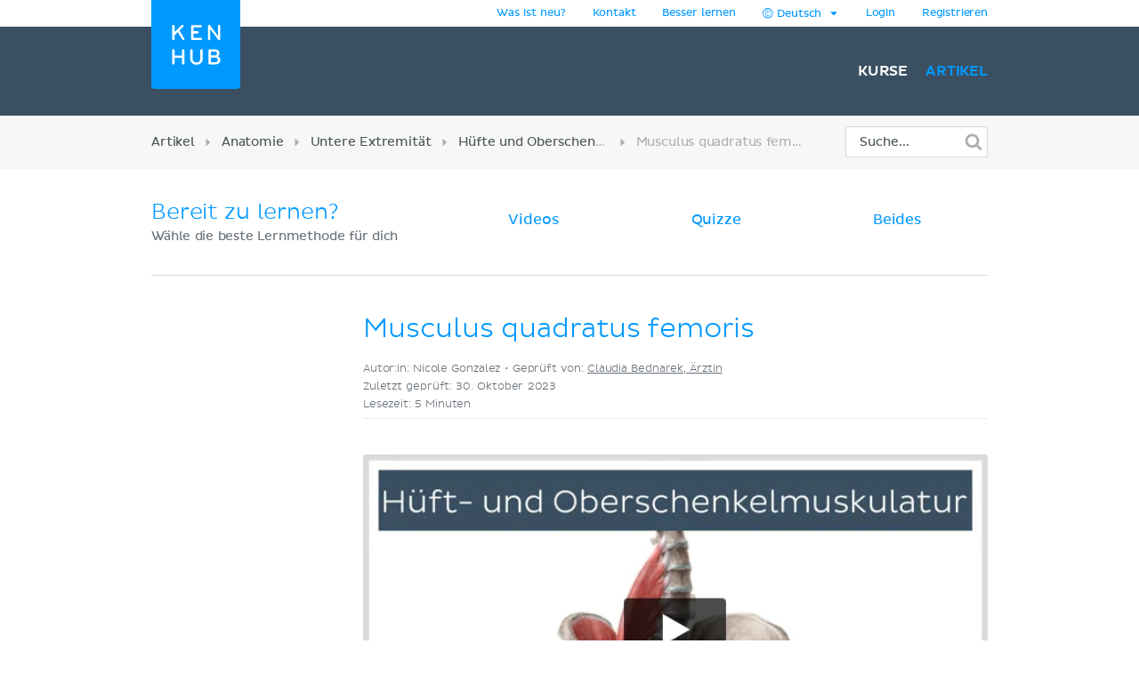

--- FILE ---
content_type: text/html; charset=utf-8
request_url: https://www.kenhub.com/de/library/anatomie/musculus-quadratus-femoris
body_size: 41619
content:
<!DOCTYPE html>
<html class='' lang='de'>
<head>
<meta content='text/html;charset=utf-8' http-equiv='Content-Type'>
<title>Musculus quadratus femoris: Anatomie und Funktion | Kenhub</title>
<meta content='Der M. quadratus femoris gehört zur hinteren Hüftmuskulatur. Hier erfährst du alles Wissenswerte zu Ursprung, Ansatz, Innervation und Funktion!
' name='description'>
<link href='https://headway-widget.net' rel='preconnect'>
<link href='https://cdn.headwayapp.co' rel='preconnect'>
<link href='https://www.googletagmanager.com' rel='preconnect'>
<link as='font' crossOrigin='anonymous' href='https://www.kenhub.com/assets/29357C_0_0-subset-005827b1.woff2' rel='preload' type='font/woff2'>
<link as='image' href='https://www.kenhub.com/assets/application/scientifically_approved.de-ff88cb83.webp' rel='preload'>
<link crossorigin='use-credentials' href='/manifest.json' rel='manifest'>
<meta content='#3A5062' name='theme-color'>
<link href='https://www.kenhub.com/assets/favicon-4a90a596.ico' rel='icon'>
<link href='https://www.kenhub.com/assets/fav-f8c3cb86.svg' rel='icon' type='image/svg+xml'>

<meta content='no-preview' name='turbolinks-cache-control'>
<noscript>
<style>
  .async-hide {
    opacity: 1 !important
  }
</style>
</noscript>
<style>
  @font-face {
    font-family: PlutoSansRegularSubset;
    font-style: normal;
    font-weight: 400;
    src: url("https://www.kenhub.com/assets/29357C_0_0-subset-005827b1.woff2") format("woff2");
    font-display: swap;
  }
</style>
<script data-gon-cleanup="">
//<![CDATA[
window.gon={};gon.currentUrl="https://www.kenhub.com/de/library/anatomie/musculus-quadratus-femoris";gon.railsEnv="production";gon.locale="de";gon.defaultLocale="en";gon.availableLocales=["en","de","pt","es","fr"];gon.termLanguages=["latin","english","german","portuguese","spanish","french"];gon.pdfTermLanguages=["latin_en","latin_de","english","german","portuguese","spanish","french"];gon.actionCablePath="/kabel";gon.hasUserConsent=false;gon.mexicanExperiment=true;gon.javascriptTestEnv=false;gon.inspectlet=false;gon.canShowCorrectAnswers=false;gon.disableRollbarJs=false;gon.disableLazyLoading=false;gon.enableGrowthbookTracking=true;gon.forceTrialEndingModal=false;gon.whereDidYouHearAboutUsQuestion=true;gon.currentUser=null;gon.currentTermLanguage="latin";gon.altTermLanguage="german";gon.currency="USD";gon.helpscoutBeaconToken="9dc790ea-c298-4760-9cf7-50abdea3969d";gon.amplitudeToken="7dfdc0c7e548cabc5ea2459b06239302";gon.customerioToken="ead58c80bf1292049403";gon.inspectletToken="1384320367";gon.headwayAccount="J3mpYx";gon.algoliaKey="ecd1b6edb1faf0f04f85467983a4ab18";gon.algoliaId="TVLY4HZXH3";gon.algoliaIndex="production";gon.analyticsAccount="UA-23427352-1";gon.ga4Account="G-R9R95JL5CH";gon.googleTagManagerContainer="GTM-NV7F42";gon.rollbarAccessToken="95d60cc2f34c46dcb7e860d3f8d6598d";gon.release="4ce7ebbee";gon.recaptchaSiteKey="6Lfqb4gUAAAAAPKFK89vW9qt-P9a_I4g3XXje1D3";gon.helpscoutBeaconSignature=null;gon.geoipCountry="US";gon.botDetected=true;gon.logoBg="#09f";gon.logoText="#fff";gon.polyfillsUrl="https://www.kenhub.com/assets/polyfills-93f4298e.js";gon.iconsPath="https://www.kenhub.com/assets/icons-166fe196.svg";gon.headwayUrl="https://changelog-de.kenhub.com/";gon.growthbookClientKey="sdk-pgJH8jFCJ81JQWxq";gon.colorBlindness="normal";gon.canStoreCurrentVideoTime=false;gon.completedTours=[];gon.canBypassRecaptcha=true;gon.cfTurnstileSiteKey="0x4AAAAAABnZ5DL0TVThYcVK";gon.staticHost="https://static.kenhub.com";gon.trialDuration=3900000;gon.searchPath="/de/search";gon.pricingPath="/de/pricing";gon.dashboardPath="/de/dashboard";gon.newUserRegistrationPath="/de/register";gon.apiTrainingSessionsPath="/api/training_sessions";gon.galleryAPIImagesPath="/api/images/gallery";gon.galleryApiImagesPath="/api/images/gallery";gon.trainingPath="/de/trainer";gon.apiLearnablesPath="/api/learnables";gon.apiContainersPath="/api/containers";gon.apiCustomQuizzesPath="/api/custom-quizzes";gon.customQuizzesPath="/de/custom-quizzes";gon.googleRegistrationPath="/de/oauth/google_register";gon.passwordRegistrationPath="/de/register";gon.validateCodePath="/de/validate_code";gon.resendCodePath="/de/resend_code";gon.loginPath="/de/login";gon.termsPath="/de/terms";gon.privacyPath="/de/privacy";gon.tracking={"landing":"articles"};

//]]>
</script><script id='growthbook_payload' type='application/json'>
{"status":200,"features":{"new-registration-title":{"defaultValue":false},"product_tour_on_study_unit":{"defaultValue":false,"rules":[{"id":"fr_19g61omg6b7o8d","condition":{"environment":"production"},"coverage":1,"hashAttribute":"userId","seed":"11692654-4ad3-47f5-bfa1-6c785ceebcd0","hashVersion":2,"force":true}]},"test_signup_button":{"defaultValue":false},"trust_seal":{"defaultValue":false},"trust_seal_on_header":{"defaultValue":false},"add_cancel_anytime_money_back_guarantee_plan_cards":{"defaultValue":false,"rules":[{"id":"fr_19g61mmhon4r7r","condition":{"$or":[{"environment":"production"},{"environment":"staging"}]},"coverage":1,"hashAttribute":"deviceId","seed":"e208d8d3-17b7-42c0-91cd-4142e32f8889","hashVersion":2,"variations":[false,true],"weights":[0.5,0.5],"key":"add-cancel-anytime-money-back-guarantee-plan-cards","meta":[{"key":"0","name":"Control"},{"key":"1","name":"Variation"}],"phase":"0","name":"Add \"Cancel anytime\" and Money-Back Guarantee to plan cards"}]},"homepage_video":{"defaultValue":false,"rules":[{"id":"fr_19g61umj2qpfhg","condition":{"environment":"production"},"coverage":1,"hashAttribute":"deviceId","seed":"78152ce7-0426-4985-8fc6-e9fb821973cb","hashVersion":2,"force":false}]},"inline_registration":{"defaultValue":false,"rules":[{"id":"fr_19g61mmk5fresc","condition":{"deviceId":"9aaf212f-86ff-4522-bb7b-189eb4511493"},"force":true},{"id":"fr_19g61omk5lf13x","condition":{"deviceId":"5569273b-755f-450b-b2f6-0577c9c57892"},"force":true},{"id":"fr_19g61omk5fogad","condition":{"environment":"production"},"coverage":1,"hashAttribute":"deviceId","seed":"8757e693-59c3-4e5a-9220-9c4d1b96c550","hashVersion":2,"force":true}]},"highlight_premium_content_in_trial":{"defaultValue":false,"rules":[{"id":"fr_19g61mmk5c6xqw","condition":{"userId":"7011301"},"force":true},{"id":"fr_19g61umk5ani37","condition":{"environment":"production"},"coverage":1,"hashAttribute":"userId","bucketVersion":1,"seed":"ab875059-f80e-4175-94d5-bd72d331eb21","hashVersion":2,"variations":[false,true],"weights":[0.5,0.5],"key":"highlight-premium-content-trial","meta":[{"key":"0","name":"Original"},{"key":"1","name":"Variation"}],"phase":"1","name":"Highlight Premium content in trial"}]},"benefit_bullets_and_old_hero_image":{"defaultValue":false,"rules":[{"id":"fr_19g6vmkpbc1n2","condition":{"deviceId":"751b30a8-6779-4e76-ac9d-a26b38ec034d"},"force":false},{"id":"fr_19g61nmklcj2wp","condition":{"environment":"production"},"coverage":1,"hashAttribute":"deviceId","seed":"8262f565-00a9-4b35-b115-0a0f5e712673","hashVersion":2,"variations":[false,true],"weights":[0.5,0.5],"key":"benefit-bullet-list-hero-v2","meta":[{"key":"0","name":"Original"},{"key":"1","name":"Variant"}],"phase":"1","name":"Benefit bullet list in hero v2"}]},"trial_ending_discount":{"defaultValue":false,"rules":[{"id":"fr_19g6vmkoffsi3","condition":{"environment":"production"},"coverage":1,"hashAttribute":"userId","seed":"2a4944e5-e6c7-4ea4-aa15-8486faad41b5","hashVersion":2,"variations":[false,true],"weights":[0.5,0.5],"key":"10-offer-trial","meta":[{"key":"0","name":"Original"},{"key":"1","name":"Variant"}],"phase":"1","name":"10% offer during trial"}]},"pricing_faq_in_accordion":{"defaultValue":false,"rules":[{"id":"fr_19g61omkh4dgix","condition":{"environment":"production"},"coverage":1,"hashAttribute":"userId","bucketVersion":1,"seed":"f4179abe-0e71-417d-84b1-060e4f28b9f4","hashVersion":2,"variations":[false,true],"weights":[0.5,0.5],"key":"pricing-faq-accordion","meta":[{"key":"0","name":"Original"},{"key":"1","name":"Variation"}],"phase":"0","name":"Pricing FAQ in accordion"}]},"improved_profile_setup":{"defaultValue":false,"rules":[{"id":"fr_19g6vmkoa10fs","condition":{"environment":"production"},"coverage":1,"hashAttribute":"userId","bucketVersion":1,"seed":"191e86c4-bafa-42b3-9071-6861ce2cd282","hashVersion":2,"variations":[false,true],"weights":[0.5,0.5],"key":"improved-profile-setup","meta":[{"key":"0","name":"Original"},{"key":"1","name":"Variant"}],"phase":"1","name":"Improved profile setup"}]},"trust_copy_on_header_v3":{"defaultValue":false,"rules":[{"id":"fr_19g6umkmpkeps","condition":{"environment":"production"},"coverage":1,"hashAttribute":"deviceId","seed":"6f9f429e-04c8-4463-ba21-e446e74075c0","hashVersion":2,"variations":[false,true],"weights":[0.5,0.5],"key":"trust-copy-header-v3","meta":[{"key":"0","name":"Original"},{"key":"1","name":"Variant"}],"phase":"0","name":"Trust copy on header v3"}]},"trial_bounce_modal":{"defaultValue":false},"registration_button_copy":{"defaultValue":false,"rules":[{"id":"fr_19g6vmkpoym90","condition":{"environment":"production"},"coverage":1,"hashAttribute":"deviceId","seed":"42478096-eed1-41ac-8f64-6c63b5a3ff9a","hashVersion":2,"variations":[false,true],"weights":[0.5,0.5],"key":"registration-button-copy-v1","meta":[{"key":"0","name":"Original"},{"key":"1","name":"Variant"}],"phase":"0","name":"Registration button copy v1"}]}},"experiments":[],"dateUpdated":"2026-01-28T09:24:15.534Z"}
</script>
<script src="https://consent.cookiebot.com/uc.js" id="cookiebot-script" data-cbid="90bf4190-b20c-40c3-b35b-19980de29b89" data-blockingmode="manual" data-turbo-permanent="true" async="async"></script>
<script>
  function loadPolyfills(){if(browserSupportsAllFeatures())return;const e=document.createElement("script");e.src=window.gon.polyfillsUrl;const o=document.currentScript;o.parentNode.insertBefore(e,o.nextSibling)}function browserSupportsAllFeatures(){return window.Promise&&window.fetch&&window.Symbol&&window.customElements&&window.IntersectionObserver&&Object.fromEntries}loadPolyfills();
</script>

<script src="https://www.kenhub.com/assets/essential-66a7da8b.js" crossorigin="Anonymous" data-turbo-track="reload" async="async"></script>

<meta name="csrf-param" content="authenticity_token" />
<meta name="csrf-token" content="MRjLFSgvE8CIYBRbXPxZ0Pd7V4nMQhLzJxvgs39JbWrkYozyv18BeO5_psiF2fu1tBSR5FBN-uhUrkxNQkE1Jw" />
<meta content='width=device-width, initial-scale=1.0' name='viewport'>
<meta content='de' name='language'>
<meta content='246420115467395' property='fb:app_id'>
<meta content='Kenhub' property='og:site_name'>
<meta content='https://www.kenhub.com/de/library/anatomie/musculus-quadratus-femoris' property='og:url'>
<meta content='Der M. quadratus femoris gehört zur hinteren Hüftmuskulatur. Hier erfährst du alles Wissenswerte zu Ursprung, Ansatz, Innervation und Funktion!
' property='og:description'>
<meta content='Musculus quadratus femoris' property='og:title'>
<meta content='article' property='og:type'>
<meta content='https://www.kenhub.com/thumbor/W1v_anSSvzAMxn79VAyR8V0QsWw=/fit-in/800x1600/filters:watermark(/images/logo_url.png,-10,-10,0):background_color(FFFFFF):format(jpeg)/images/article/musculus-quadratus-femoris/QOdVmtARAP0t9LhPH085g_Pu7xacbLjErvqOV6DIxHw_ZozW8fxzEi_M._quadratus_femoris_NN_2.png' property='og:image'>

<link rel="canonical" href="https://www.kenhub.com/de/library/anatomie/musculus-quadratus-femoris">

<meta content='100009096347916' property='fb:admins'>
<link rel="alternate" hreflang="de" href="https://www.kenhub.com/de/library/anatomie/musculus-quadratus-femoris">
<link rel="alternate" hreflang="en" href="https://www.kenhub.com/en/library/anatomy/quadratus-femoris-muscle">
<link rel="alternate" hreflang="x-default" href="https://www.kenhub.com/en/library/anatomy/quadratus-femoris-muscle">
<link rel="alternate" hreflang="pt" href="https://www.kenhub.com/pt/library/anatomia/musculo-quadrado-femoral">

</head>
<body class='articles show' data-controller='application slideout sidebar helpscout'>
<style>@font-face{font-family:"PlutoSansRegular";src:url("/assets/29357C_0_0-85b95d4ced2d9dd80c19a0b9901806c5f8323642b56e9c5c9683cd25bab573a8.digested.woff2") format("woff2");font-weight:400;font-style:normal}@font-face{font-family:"PlutoSansLight";src:url("/assets/29357C_1_0-5f3de7b9aaf027050c5cb075e6b2e40372c1fd70aecd170f72df06980e24a0fe.digested.woff2") format("woff2");font-weight:400;font-style:normal}@font-face{font-family:"PlutoSansMedium";src:url("/assets/29357C_2_0-f8cb25748cdd1aaaf3bba8326b0d7e8b3b8b24071c2cab1686e6997d92afdc90.digested.woff2") format("woff2");font-weight:400;font-style:normal}@font-face{font-family:"PlutoLightItalic";src:url("/assets/34DE92_0_0-d115438e190e23e6c6affac0c2ff721a9cef471e8ed8a13d705c91c07c715d88.digested.woff2") format("woff2");font-weight:400;font-style:normal}svg.fa{height:1em;width:1em;display:inline-flex;align-self:center;fill:currentColor;flex-shrink:0}.align-baseline{position:relative;top:.125em}:root{--regular: PlutoSansRegularSubset, Helvetica, Arial, sans-serif;--light: PlutoSansRegularSubset, Helvetica, Arial, sans-serif;--medium: PlutoSansRegularSubset, Helvetica, Arial, sans-serif;--light-italic: PlutoSansRegularSubset, Helvetica, Arial, sans-serif;--vh: 100vh;--su-complete-box-height: 160px;--su-learning-path-offset: calc(var(--su-complete-box-height) / 2)}@keyframes shine{to{opacity:1;left:-30%}}html{font-family:var(--regular);-webkit-font-smoothing:antialiased !important;-moz-osx-font-smoothing:grayscale;font-weight:normal !important;letter-spacing:-0.01em;word-spacing:.1em;box-sizing:border-box}*,*::after,*::before{box-sizing:inherit}a{color:#09f;text-decoration:none;cursor:pointer}a:hover{color:#0188e4}*:focus{outline:none}input:focus{box-shadow:0 0 2pt 1pt #acafb2}h1,h2,.headline{margin-top:0;font-family:var(--light);font-weight:normal}h1,.headline{color:#09f;font-size:40px;margin-bottom:26px;line-height:44px}.l-hero h1,.l-hero .headline{color:#fff}.content-headline{font-size:24px;line-height:30px;margin-bottom:24px;font-family:var(--light);color:#09f;font-weight:normal}.content-headline>small{display:block;color:#495354;font-family:var(--light);font-size:16px;line-height:24px}.content-headline .fa{cursor:pointer}.content-headline .fa.bookmark--loading{cursor:initial}.content-headline button{font-size:24px;flex-shrink:0}.content-headline#study_unit_headline{display:flex;align-items:center;flex-wrap:wrap;margin-top:-10px}@media screen and (max-width : 1023px){.content-headline#study_unit_headline{margin-bottom:16px}}.content-headline#study_unit_headline>div{margin:10px auto 0 0;padding-right:15px;flex:1 0 auto;max-width:100%}.content-headline#study_unit_headline>div>*{margin-left:4px}.content-headline#study_unit_headline .badge-progress{display:inline-flex;align-items:center;gap:4px;flex-shrink:0;margin:10px 0 5px;font-size:10px;text-transform:uppercase;font-family:var(--medium)}.content-headline#study_unit_headline .badge-progress .fa{cursor:default}.content-headline#study_unit_headline .badge-progress.incomplete{cursor:pointer;background-color:#fff;border:1px solid #d8d8d8;color:#acafb2}.content-headline#study_unit_headline .badge-progress.complete{background-color:#ffc026;color:#966c09;-webkit-mask:linear-gradient(-60deg, black 0%, black 40%, rgba(0, 0, 0, 0.7) 40%, rgba(0, 0, 0, 0.7) 41%, black 41%, black 42%, rgba(0, 0, 0, 0.7) 42%, rgba(0, 0, 0, 0.7) 44%, black 44%, black 100%) right/300% 100%;background-repeat:no-repeat;animation:shimmer 10s ease-in-out 2s infinite}.containers.components .content>h1{font-size:24px;line-height:30px;margin-bottom:30px;font-family:var(--light);color:#09f;font-weight:normal;border-bottom:none;padding-bottom:0}.containers.components .content h2{font-family:var(--light);color:#495354;font-size:16px;line-height:24px;margin-bottom:22px}.containers.components .content h2.listingbox__title{font-size:24px;line-height:30px;margin-top:0;font-family:var(--regular);color:#09f;font-weight:normal;clear:none}@media screen and (max-width : 479px){.containers.components .content h2.listingbox__title{font-size:16px;line-height:16px;margin-bottom:13px}}.containers.components .content section:not(:first-child) h2:not(.listingbox__title){margin-top:40px}.listing-headline{font-size:24px;line-height:30px;margin-bottom:30px;font-family:var(--light);color:#09f;font-weight:normal;padding-bottom:32px;border-bottom:1px solid #d8d8d8}.listing-headline+.listing-subheadline{margin-top:-3px}.listing-headline--borderless{border-bottom:none;padding-bottom:0}.listing-subheadline{font-size:18px;line-height:21px;margin-bottom:30px;font-family:var(--light);color:#09f;font-weight:normal}.listing-subheadline+p.small{margin-top:-11px}.listing-subheadline.listing-subheadline--highlight{font-family:var(--regular)}h2{color:#09f;font-size:36px;line-height:40px;margin-bottom:30px;clear:both}@media screen and (max-width : 479px){h2{font-size:24px;line-height:30px}}h3{font-size:24px;line-height:24px;margin-bottom:24px;margin-top:0;font-family:var(--regular);color:#09f;font-weight:normal}h4{font-size:14px;line-height:21px;margin-top:0;font-family:var(--light);color:#09f;font-weight:normal;margin-bottom:0}h5{margin-top:0;font-family:var(--regular);color:#09f;line-height:21px;margin-bottom:18px;text-transform:uppercase;font-size:14px;font-weight:normal}hr{height:1px;background:#d8d8d8;border:none}p{font-family:var(--light);color:#495354;font-size:18px;line-height:26px;margin-bottom:40px;margin-top:0}p.lead{font-size:24px;line-height:32px}p.small{font-size:16px;line-height:24px;margin-bottom:22px}p.tiny{font-family:var(--regular);font-size:14px;line-height:20px;margin-bottom:0}p.highlight{color:#09f}strong{font-weight:400;font-family:var(--medium)}small{font-size:80%}.underline{text-decoration:underline}ul{margin-left:20px;padding:0}ul.unstyled{list-style-type:none;margin-left:0}sup,sub{line-height:0}form{margin-top:30px;margin-bottom:30px}input,optgroup,select,textarea{font-family:inherit;font-size:100%;line-height:1.15;margin:0}textarea,input[type=tel],input[type=text],input[type=password],input[type=email]{appearance:none;-moz-appearance:none;-webkit-appearance:none;width:100%;background-color:#fff;border:1px solid #d8d8d8;border-radius:2px;padding:10px;color:#676f77;font-size:16px}textarea::placeholder,input[type=tel]::placeholder,input[type=text]::placeholder,input[type=password]::placeholder,input[type=email]::placeholder{color:#ddd}textarea:disabled,input[type=tel]:disabled,input[type=text]:disabled,input[type=password]:disabled,input[type=email]:disabled{background-color:#f3f3f3}input[type=search]::-ms-clear{display:none;width:0;height:0}input[type=search]::-ms-reveal{display:none;width:0;height:0}input[type=search]::-webkit-search-decoration,input[type=search]::-webkit-search-cancel-button,input[type=search]::-webkit-search-results-button,input[type=search]::-webkit-search-results-decoration{display:none}.controls{position:relative}.error>.controls>textarea,.error>.controls>input[type=text],.error>.controls>input[type=password],.error>.controls>input[type=email]{border:1px solid #ec8e8e;background-color:#fee4e4}input[type=text],input[type=password],input[type=email]{height:45px}label{color:#495354;margin-top:0;font-family:var(--regular);font-size:14px;line-height:14px;margin-bottom:9px;display:block;clear:both}.CybotCookiebotDialogDetailBodyContentCookieContainerButton label{display:inline}select{appearance:none;-moz-appearance:none;-webkit-appearance:none;background-color:#fff;border:1px solid #d8d8d8;border-radius:2px;padding:10px;color:#676f77;font-size:16px;height:45px;background:rgba(0,0,0,0) url("/assets/arrow_down-9c0d01f76785c85294c7456f0dd265a14875124ef21271c0a8b4d45c5e37dcdf.digested.webp") no-repeat scroll right 15px center;font-size:14px;color:#495354;max-width:100%}select.valid{border-color:#5ed29f}select.invalid{border-color:#ec8e8e}.error>label{color:#ec8e8e}input[type=checkbox]:not(.CybotCookiebotDialogBodyLevelButton){display:none}input[type=checkbox]+label>span:first-child:not(.CybotCookiebotDialogBodyLevelButtonSlider),input[type=checkbox]+span:not(.CybotCookiebotDialogBodyLevelButtonSlider){display:inline-block;width:25px;height:25px;margin-top:-2px;vertical-align:top;background:url("/assets/check_radio_sheet-fdcb576697bb5685c22f87e0deb7dd254e7f5bb894786349594ea12b2368ae31.digested.webp") -10px -10px no-repeat;cursor:pointer}input[type=checkbox]:checked+label>span:first-child,input[type=checkbox]:checked+span{background:url("/assets/check_radio_sheet-fdcb576697bb5685c22f87e0deb7dd254e7f5bb894786349594ea12b2368ae31.digested.webp") -45px -10px no-repeat}input[type=radio]:not(.CybotCookiebotDialogBodyLevelButton){display:none}input[type=radio]+label>span:first-child:not(.CybotCookiebotDialogBodyLevelButtonSlider),input[type=radio]+span:not(.CybotCookiebotDialogBodyLevelButtonSlider){display:inline-block;width:25px;height:25px;margin-top:-4px;vertical-align:top;background:url("/assets/check_radio_sheet-fdcb576697bb5685c22f87e0deb7dd254e7f5bb894786349594ea12b2368ae31.digested.webp") -44px -45px no-repeat;cursor:pointer}input[type=radio]:checked+label>span:first-child,input[type=radio]:checked+span{background:url("/assets/check_radio_sheet-fdcb576697bb5685c22f87e0deb7dd254e7f5bb894786349594ea12b2368ae31.digested.webp") -9px -45px no-repeat}input[type=radio]:checked+label{color:#09f}button:disabled>.btn-block{background-color:#676f77}.help-inline{margin-top:5px;color:#ec8e8e;font-size:14px}.pull-right{float:right}.pull-left{float:left}.clear-all{clear:both}.text-center{text-align:center}.text-right{text-align:right}.text-bold{font-family:var(--medium);font-weight:400}.text-stroke{text-decoration:line-through}.red{color:#ec8e8e}.green{color:#5ed29f}.hide{display:none}.invisible{opacity:0;pointer-events:none}.hide-it{display:none !important}@media screen and (max-width : 1023px){.hide-md{display:none !important}}@media screen and (max-width : 1023px){.show-md{display:block !important}}@media screen and (max-width : 763px){.show-sm-flex{display:flex !important}}@media screen and (max-width : 763px){.hide-sm{display:none !important}}@media screen and (max-width : 1023px)and ( min-width : 480px){.hide-sm-md-only{display:none !important}}@media screen and (max-width : 479px){.hide-xs{display:none !important}}@media screen and (min-width : 1024px){.hide-lg{display:none !important}}@media screen and (min-width : 764px){.hide-md-lg-only{display:none !important}}.no-scroll{overflow:hidden !important}.sr-only{position:absolute;width:1px;height:1px;padding:0;margin:-1px;overflow:hidden;clip:rect(0, 0, 0, 0);white-space:nowrap;border:0}.async-hide{opacity:0}.shopify-buy-frame--toggle{display:none !important}.atlas-ebook-banner .ad-banner{background-color:#3a5062;border-radius:3px;display:flex;gap:30px;padding:30px;color:#fff;width:600px;max-width:100%;margin:50px auto 70px;font-size:14px;text-align:center}.dashboard__hero .atlas-ebook-banner .ad-banner{margin:40px auto 8px}@media screen and (max-width : 763px){.dashboard__hero .atlas-ebook-banner .ad-banner{margin:30px 0 8px;padding:20px}}@media screen and (max-width : 763px){.atlas-ebook-banner .ad-banner{flex-direction:column;width:100%;margin:0 0 30px}}.atlas-ebook-banner .ad-banner .shopify-buy-frame{max-width:100% !important;position:relative;margin-top:-16px;margin-bottom:8px}.atlas-ebook-banner .ad-banner .image{flex:1 1 40%;position:relative}@media screen and (max-width : 763px){.atlas-ebook-banner .ad-banner .image{display:none}}.atlas-ebook-banner .ad-banner .image img{position:absolute;top:50%;transform:translateY(-50%);left:-30px;height:180%;width:auto}.atlas-ebook-banner .ad-banner .content{flex:1 1 60%;background-color:#3a5062;position:relative;z-index:1}@media screen and (max-width : 763px){.atlas-ebook-banner .ad-banner .content{flex:1}}.atlas-ebook-banner .ad-banner .subtitle{color:#09f;text-transform:uppercase;margin-bottom:8px}.atlas-ebook-banner .ad-banner .description{font-size:18px;font-family:var(--light);margin-bottom:16px;line-height:1.2}.atlas-ebook-banner .ad-banner .price{font-size:36px;color:#ec8e8e;margin-bottom:16px;line-height:1.2;font-family:var(--light)}.atlas-ebook-banner.atlas-ebook-banner--dashboard{margin-bottom:20px}@media screen and (max-width : 763px){.atlas-ebook-banner.atlas-ebook-banner--dashboard{margin-bottom:0}}.atlas-ebook-banner.atlas-ebook-banner--dashboard .ad-banner{padding:20px;text-align:left}@media screen and (max-width : 763px){.atlas-ebook-banner.atlas-ebook-banner--dashboard .ad-banner{margin-bottom:0}}.atlas-ebook-banner.atlas-ebook-banner--dashboard .content{display:flex;align-items:center;flex:1 1 85%}@media screen and (max-width : 479px){.atlas-ebook-banner.atlas-ebook-banner--dashboard .content{flex-direction:column;align-items:center;text-align:center;gap:14px}}.atlas-ebook-banner.atlas-ebook-banner--dashboard .wrapper{flex:1 1 auto}.atlas-ebook-banner.atlas-ebook-banner--dashboard .subtitle{font-size:12px}.atlas-ebook-banner.atlas-ebook-banner--dashboard .description{font-size:16px;font-family:var(--light);margin-bottom:0;line-height:1.2;display:inline}.atlas-ebook-banner.atlas-ebook-banner--dashboard .description strong{font-family:var(--light)}.atlas-ebook-banner.atlas-ebook-banner--dashboard .price{display:inline;font-size:18px;color:#ec8e8e;margin-bottom:0;line-height:1.2;font-family:var(--medium)}.atlas-ebook-banner.atlas-ebook-banner--dashboard .image{flex:1 1 15%;position:relative}@media screen and (max-width : 763px){.atlas-ebook-banner.atlas-ebook-banner--dashboard .image{display:none}}.atlas-ebook-banner.atlas-ebook-banner--dashboard .image img{position:absolute;top:50%;transform:translateY(-50%);left:-10px;height:150px;width:auto}.atlas-ebook-banner.atlas-ebook-banner--dashboard .timer{text-align:center;opacity:.7;font-size:10px}.atlas-ebook-banner.atlas-ebook-banner--dashboard .buy-button{display:flex;flex-direction:column;width:110px;flex:0 1 auto}.atlas-ebook-banner.atlas-ebook-banner--dashboard .shopify-buy-frame{width:110px}body{margin:0;background-color:#fff}body.modal-open{overflow:hidden}.l-container{margin:0 auto;max-width:940px}@media screen and (max-width : 1023px){.l-container{padding:0 32px}}@media screen and (max-width : 479px){.l-container{padding:0 15px}}.l-container--light-bg{background-color:#f7f7f7;padding-bottom:1px}.l-container--narrow{max-width:500px}.l-topbar{background-color:#fff}.l-topbar .l-topbar-container{max-width:940px;margin-left:auto;margin-right:auto;position:relative;text-align:right;height:30px;display:flex;align-items:center;justify-content:flex-end;gap:10px}.l-topbar #desktop_changelog{position:absolute;display:none;vertical-align:middle;height:100%;width:100%;top:0;left:0}.l-topbar #desktop_changelog #HW_badge_cont{width:100%;height:100%}.l-topbar #desktop_changelog #HW_badge{left:-5px;top:-2px;background:#ec8e8e}.l-topbar #desktop_changelog #HW_badge.HW_softHidden{background:rgba(0,0,0,0)}.l-topbar .l-topbar-item{padding:0 15px;font-size:12px;font-family:var(--regular);position:relative}.l-topbar .badge.badge,.l-topbar .btn.btn-tiny{margin-left:10px}.l-topbar .dropdown-toggle{display:inline-block;padding:7px 0}.l-topbar .dropdown-toggle>span{display:inline-block}.l-topbar .logo{position:absolute;left:0;top:0;margin-left:0;z-index:1}.l-topbar .logo svg,.l-topbar .logo{display:block;max-width:100px;border-bottom-right-radius:4px;border-bottom-left-radius:4px}.no-nav .l-topbar{height:0}@media screen and (max-width : 1023px){.l-topbar{display:none}}.l-topbar *:last-child{padding-right:0}.dropdown{display:inline-block;padding:0px 15px;position:relative}.dropdown>.dropdown-toggle>.fa{margin-left:3px}.dropdown>.border-hiding{display:none}.dropdown>.dropdown-menu{display:none;position:absolute;top:30px;right:-1px;z-index:1000;display:none;padding-top:15px;margin:0;background-color:#f7f7f7;border:1px solid #d8d8d8;border-radius:2px 0 2px 2px;text-align:left;width:260px;line-height:1.2}.dropdown>.dropdown-menu ul{margin-top:0;margin-right:0;margin-bottom:0}.dropdown>.dropdown-menu .dropdown-divider{height:1px;background-color:#d8d8d8;width:100%;margin-bottom:15px}.dropdown>.dropdown-menu li{margin:0 14px 15px 8px}.dropdown>.dropdown-menu li button{line-height:1.2;color:#495354}.dropdown>.dropdown-menu li>a{color:#495354}.dropdown>.dropdown-menu li .fa{color:#09f;margin-right:5px;width:15px}.dropdown>.dropdown-menu li.active{color:#09f}.dropdown>.dropdown-menu li.active button{color:#09f}.dropdown.open,.dropdown:hover{padding:0px 14px;background-color:#f7f7f7;border-left:1px solid #d8d8d8;border-right:1px solid #d8d8d8}.dropdown.open>.dropdown-menu,.dropdown:hover>.dropdown-menu{display:block}.dropdown.open>.border-hiding,.dropdown:hover>.border-hiding{position:absolute;display:block;right:0;height:1px;background-color:#f7f7f7;top:30px;z-index:1100;width:100%}.open>.dropdown-menu{display:block}.l-hero--nav{background:#3a5062 none repeat scroll center center}.l-hero--nav>.l-container{height:100%}@media screen and (max-width : 1023px){.l-hero--nav{display:none}}.l-navigation{display:flex;justify-content:flex-end;align-items:center;list-style-type:none;height:100px}.l-navigation>.l-navigation__item{display:inline-block;margin-left:20px;position:relative}.l-navigation>.l-navigation__item>a{font:400 16px var(--medium);text-transform:uppercase;color:#fff;display:block;margin-bottom:-10px;padding-bottom:10px}.l-navigation>.l-navigation__item>a.active{color:#09f}.l-navigation>.l-navigation__item>a>.fa{margin-right:7px;text-transform:none}.l-navigation>.l-navigation__item .popover{display:none;background-color:#fff;text-align:left;padding:20px 0;max-width:none;box-shadow:0 0 10px rgba(0,0,0,.1)}.l-navigation>.l-navigation__item .popover[x-placement^=bottom] .arrow:after{border-bottom-color:#fff}.l-navigation>.l-navigation__item .popover .arrow{left:calc(50% - 10px)}.l-navigation>.l-navigation__item .popover a{font-family:var(--regular);font-size:14px;line-height:30px;padding:0 30px;color:#676f77;display:block}.l-navigation>.l-navigation__item .popover a.active{color:#09f}.l-navigation>.l-navigation__item .popover a:hover{display:block;background-color:#f3f3f3}.l-navigation>.l-navigation__item>a.btn{margin:0;padding:10px 16px 10px 14px;margin:0;align-items:center;display:inline-flex}.l-navigation>.l-navigation__item>a.btn.active{color:#fff}.l-navigation>.l-navigation__item:hover>.popover{display:block;top:27px;left:50%;transform:translateX(-50%);white-space:nowrap}.l-navigation>.l-navigation__item .l-navigation__sub-item{position:relative}.l-navigation>.l-navigation__item .l-navigation__sub-item:hover{background-color:#f3f3f3}.l-navigation>.l-navigation__item .l-navigation__sub-item:hover>.popover{display:block;top:-20px;white-space:nowrap}.l-navigation__tagline{display:none;align-items:center;margin-right:auto;margin-left:120px;font-family:var(--light);color:#fff;font-size:14px;gap:12px}@media screen and (max-width : 1023px){.l-navigation__tagline{margin-left:0;margin-right:0;font-size:10px;gap:6px}}.ab-test-trust-copy-on-header-v3 .l-navigation__tagline{display:flex}.l-topbar-mobile{display:none}@media screen and (max-width : 1023px){.l-topbar-mobile{background-color:#3a5062;display:flex;align-items:center;width:100%;height:58px;position:sticky;top:-1px;z-index:700;max-width:100%}.l-topbar-mobile.headroom{transition:transform .25s linear}.l-topbar-mobile.headroom-pinned{transform:translateY(0)}.l-topbar-mobile.headroom-unpinned{transform:translateY(-58px)}}.l-topbar-mobile>.nav-mobile-icons{margin-left:auto}.l-topbar-mobile>.nav-mobile-icons .fa{color:#fff;font-size:30px;cursor:pointer}.l-topbar-mobile>.nav-mobile-icons>.toggle-button{padding:10px;transform:translateX(10px)}.l-topbar-mobile>.mobile-logo{display:none;padding:12px;margin-left:-12px;overflow:hidden}.l-topbar-mobile>.mobile-logo svg{display:block;border-radius:2px}@media screen and (max-width : 1023px){.l-topbar-mobile>.mobile-logo{display:block}}.l-topbar-mobile>.btn.btn-tiny.btn--premium{margin-right:10px;flex-shrink:0}.HW_badge_cont{z-index:1 !important}.l-hero{background:#3a5062 none repeat scroll center center}@media screen and (max-width : 1023px){.l-hero{margin-bottom:0px;padding-top:58px;padding-bottom:50px}}.l-hero.l-hero--max{min-height:calc(100vh - 30px);padding-top:110px}.no-nav .l-hero.l-hero--max{min-height:100vh}@media screen and (max-width : 1023px){.l-hero.l-hero--max{min-height:100vh;padding-top:12px}}.l-hero>.l-container>.l-flex-row{margin-top:55px}@media screen and (max-width : 1023px){.l-hero>.l-container>.l-flex-row{margin-top:0}}.l-hero>.l-container>h1,.l-hero>.l-container>.headline{max-width:70%}@media screen and (max-width : 1023px){.l-hero>.l-container>h1,.l-hero>.l-container>.headline{max-width:100%}}@media screen and (max-width : 479px){.l-hero>.l-container>h1,.l-hero>.l-container>.headline{font-size:30px;line-height:34px;margin-bottom:18px}}.l-hero>.l-container>h1.headline-centered,.l-hero>.l-container>.headline.headline-centered{max-width:100%;text-align:center}@media screen and (max-width : 479px){.l-hero>.l-container>h1.headline-centered,.l-hero>.l-container>.headline.headline-centered{margin-bottom:0px}}.l-hero>.l-container>h1.headline-centered>h1,.l-hero>.l-container>.headline.headline-centered>h1{margin-bottom:15px}@media screen and (max-width : 479px){.l-hero>.l-container>h1.headline-centered>h1,.l-hero>.l-container>.headline.headline-centered>h1{font-size:18px;line-height:24px}}.l-hero>.l-container>h1.headline-centered>h2,.l-hero>.l-container>h1.headline-centered .h2,.l-hero>.l-container>.headline.headline-centered>h2,.l-hero>.l-container>.headline.headline-centered .h2{font-size:24px;color:#fff;line-height:1.5}@media screen and (max-width : 479px){.l-hero>.l-container>h1.headline-centered>h2,.l-hero>.l-container>h1.headline-centered .h2,.l-hero>.l-container>.headline.headline-centered>h2,.l-hero>.l-container>.headline.headline-centered .h2{margin-bottom:0px}}.l-hero>.l-container .headline__img{width:80px;height:80px;border-radius:40px;margin-bottom:5px}.l-hero>.l-container .sub-headline{color:#b8b7b7;max-width:70%}@media screen and (max-width : 1023px){.l-hero>.l-container .sub-headline{max-width:100%}}.ab-replace-paragraph-text--variant .sub-headline{color:#fff !important;margin-bottom:30px}.ab-replace-paragraph-text--variant .benefits__list{font-family:var(--light);list-style:none;margin:0;color:#fff;font-size:16px;text-wrap:balance;text-align:left}@media screen and (max-width : 479px){.ab-replace-paragraph-text--variant .benefits__list{font-size:14px}}.ab-replace-paragraph-text--variant .benefits__list li{display:flex}.ab-replace-paragraph-text--variant .benefits__list li .circle{flex:0 0 auto;margin:6px 10px 0 0}.ab-replace-paragraph-text--variant .benefits__list li .green{font-family:var(--medium)}.ab-replace-paragraph-text--variant .benefits__list li+li{margin-top:20px}.l-flex-row{display:flex;flex-direction:row;align-items:center}@media screen and (max-width : 1023px){.l-flex-row{flex-direction:column}}.l-flex-row>*{flex:1 1 auto;width:100%}@media screen and (max-width : 1023px){.l-flex-row>*{margin-bottom:50px}}.l-flex-row>*+*{margin-left:20px}@media screen and (max-width : 1023px){.l-flex-row>*+*{margin-left:0}}.l-flex-row--reverse>*{flex:1}@media screen and (max-width : 1023px){.l-flex-row--reverse>*{margin-left:0}}.l-flex-row--reverse>*+*{margin-left:0;margin-right:20px}@media screen and (max-width : 1023px){.l-flex-row--reverse>*+*{margin:0}}@media screen and (min-width : 1024px){.l-flex-row--reverse{flex-direction:row-reverse}}.l-flex-row--top{align-items:flex-start}.l-flex-row--center{justify-content:center}.middlebar{transition:box-shadow 2s linear;background-color:#f7f7f7;line-height:60px;font-size:14px;font-family:var(--regular);color:#495354;min-height:60px;position:sticky;top:0;z-index:500}@media screen and (max-width : 1023px){.middlebar{line-height:57px;min-height:57px;width:100%;top:57px;box-shadow:0 5px 5px rgba(0,0,0,.2)}.middlebar.headroom{transition:transform .25s linear}.middlebar.headroom-pinned{transform:translateY(0)}.middlebar.headroom-unpinned{transform:translateY(-57px)}}.middlebar a{color:#495354}.middlebar .sidebar-toggle{display:none;overflow:hidden;text-overflow:ellipsis;white-space:nowrap;padding-right:5px}@media screen and (max-width : 1023px){.middlebar .sidebar-toggle{display:block}}.middlebar .sidebar-toggle a{cursor:pointer;display:inline-block;min-height:48px}.middlebar .sidebar-toggle a.extended{color:#09f}.middlebar .filter-dropdown>a{display:inline-block;min-width:48px;min-height:48px;text-align:center}.middlebar .filter-dropdown--active>a{color:#09f}@media screen and (max-width : 479px){.middlebar .filter-dropdown--active>a .fa{color:#676f77}}.middlebar .filter-dropdown span{display:inline-flex}.middlebar .filter-dropdown .fa{margin-left:5px}@media screen and (max-width : 479px){.middlebar .filter-dropdown .fa{font-size:25px;vertical-align:middle;margin-right:-8px;color:#acafb2}}.middlebar form{margin:0;position:relative}.middlebar form>input[type=text]{float:right;margin-top:12px;width:160px;font-size:14px;padding:10px 40px 10px 15px;border:1px solid #d8d8d8;background-color:#fff;height:35px;margin-left:20px;line-height:normal}.middlebar form>input[type=text]::placeholder{color:#495354}@media screen and (max-width : 763px){.middlebar form>input[type=text]{display:none}}.middlebar form>button[type=submit]{width:48px;height:48px;border:none;right:-8px;position:absolute;top:4px;background-color:rgba(0,0,0,0);cursor:pointer;padding:0}.middlebar form>button[type=submit]>.fa{color:#acafb2;font-size:20px}@media screen and (max-width : 763px){.middlebar form>button[type=submit]>.fa{font-size:25px;margin-right:-5px;margin-top:0;color:#acafb2}}@media screen and (max-width : 763px){.middlebar form>button[type=submit]{position:inherit;float:right}}.breadcrumbs{display:flex;align-items:flex-start;padding-right:20px;overflow:hidden;text-overflow:ellipsis;white-space:nowrap;color:#acafb2}.breadcrumbs a>.fa{margin-right:5px}.breadcrumbs a:hover{color:#09f}@media screen and (max-width : 479px){.breadcrumbs a{display:none}}.breadcrumbs>.fa{margin:0 8px;top:unset}@media screen and (max-width : 1023px){.breadcrumbs>.fa{top:.125em}}@media screen and (max-width : 1023px){.breadcrumbs{display:none}}.breadcrumbs span{flex:0 0 auto;white-space:nowrap;overflow:hidden;text-overflow:ellipsis}.breadcrumbs span.parent{flex:0 1 auto;max-width:200px}.breadcrumbs span.last{flex:0 1 auto}.breadcrumbs-mobile{font-size:14px;margin:10px 0 5px;display:none}@media screen and (max-width : 1023px){.breadcrumbs-mobile{display:block}.breadcrumbs-mobile>span{display:none}.breadcrumbs-mobile>.fa{display:none;margin-left:8px;color:#acafb2}.breadcrumbs-mobile>.parent{display:inline}.breadcrumbs-mobile>.parent a{color:#495354;font-family:var(--light)}.breadcrumbs-mobile>.parent a:hover{color:#09f}.breadcrumbs-mobile>.parent+.fa{display:inline-block}}.l-flex-row>.sidebar{flex:0 0 218px}@media screen and (min-width : 1024px){.l-flex-row>.sidebar{position:-webkit-sticky;position:sticky;top:100px}}@media screen and (max-width : 1023px){.l-flex-row>.sidebar{margin-bottom:25px;margin-left:-32px;margin-top:-40px;background-color:#f7f7f7;max-height:0;padding:0 32px;overflow:hidden;transition:max-height .45s linear;position:fixed;top:150px;width:100%;z-index:700;box-shadow:0 5px 5px rgba(0,0,0,.2)}.l-flex-row>.sidebar.headroom{transition:top .25s linear}.l-flex-row>.sidebar.headroom-pinned{top:150px}.l-flex-row>.sidebar.headroom-unpinned{top:93px}}@media screen and (max-width : 479px){.l-flex-row>.sidebar{margin-left:-15px;padding:0 15px;width:100%}}.l-flex-row>.sidebar.extended{max-height:calc(100vh - 53px);overflow-y:auto}@media screen and (max-width : 479px){.l-flex-row>.sidebar.extended{padding-bottom:15px}}.l-main{padding-top:40px}.l-main.l-main-dashboard{padding-top:0;margin-bottom:30px;overflow-x:hidden}@media screen and (max-width : 1023px){.l-main{padding-top:20px}}.l-main .content{word-break:break-word;min-width:0}@media screen and (min-width : 1024px){.sub-navigation{max-height:calc(100vh - 100px);overflow-y:auto}}.sub-navigation ul{padding:0;margin:0;font:14px/20px var(--regular);list-style-type:none}@media screen and (max-width : 1023px){.sub-navigation ul{font:400 14px var(--regular);color:#495354;margin:0}}.sub-navigation ul>li{margin-bottom:10px}@media screen and (max-width : 1023px){.sub-navigation ul>li{border-top:1px solid #e6e6e6;margin-bottom:0px}}.sub-navigation ul>li>a{color:#495354}@media screen and (max-width : 1023px){.sub-navigation ul>li>a{padding-top:12px;padding-bottom:12px;display:block;margin-right:35px}}.sub-navigation ul>li>a:hover{color:#0188e4}.sub-navigation ul>li>span{padding-left:3px}.sub-navigation ul>li .page-menu-caret{display:inline;white-space:nowrap}@media screen and (max-width : 1023px){.sub-navigation ul>li .page-menu-caret{display:none}}.sub-navigation ul>li .fa{cursor:pointer;vertical-align:text-bottom;color:#495354}@media screen and (min-width : 1024px){.sub-navigation ul>li .fa{opacity:0}}@media screen and (max-width : 1023px){.sub-navigation ul>li .fa{float:right;margin-top:-37px;padding:10px}}.sub-navigation ul>li .fa:hover{color:#09f}.sub-navigation ul>li>ul{margin-left:15px;max-height:0;overflow:hidden}@media screen and (min-width : 1024px){.sub-navigation ul>li>ul>li:first-child{margin-top:10px}}.sub-navigation ul>li>ul>li:last-child{margin-bottom:0px}.sub-navigation ul>li:hover .fa{opacity:1}.sub-navigation ul>li.active>a{color:#09f}.sub-navigation ul>li.active>.fa{color:#09f}.sub-navigation ul>li.active>.fa,.sub-navigation ul>li.opened>.fa{content:"";opacity:1}.sub-navigation ul>li.active>ul,.sub-navigation ul>li.opened>ul{max-height:1000px}.sub-navigation>.btn.btn--premium{margin-top:15px;animation:fade_in 1.5s linear}.sub-navigation>.btn.btn--premium.hide{display:none}.border-right{border-right:1px solid #d8d8d8}.divider{clear:both;border-bottom:1px solid #d8d8d8;margin:30px 0}.divider-margin-bottom{clear:both;border-bottom:1px solid #d8d8d8;margin-bottom:30px}.btn{transition:all .2s ease-out;display:inline-flex;gap:4px;flex-direction:row;align-items:center;justify-content:center;font:400 14px var(--medium);padding:0px 20px;line-height:18px;height:45px;border-radius:2px;text-align:center;color:#fff;text-transform:uppercase;border:0;margin-right:14px;background-color:#adb3b9;cursor:pointer;text-decoration:none;-webkit-appearance:none;appearance:none;white-space:normal}.btn:hover,.btn:focus,.btn:active{outline:none;color:#fff;background-color:#676f77}.btn.btn-primary{background-color:#09f}.btn.btn-primary:hover,.btn.btn-primary:focus,.btn.btn-primary:active{background-color:#0188e4}.btn.btn-primary:disabled,.btn.btn-primary.loading{background-color:#676f77;cursor:not-allowed}.btn.btn-disabled{cursor:default;background-color:#adb3b9 !important}.btn.btn-disabled:hover{cursor:default;background-color:#adb3b9 !important}.btn.btn-red{background-color:#ec8e8e}.btn.btn-red:hover,.btn.btn-red:focus{background-color:#ec7676}.btn.btn--premium{background-color:#40252b}.btn.btn--premium:hover{background-color:#270c12}.btn.btn--white{background-color:#fff;color:#09f;border:1px solid #09f}.btn.btn--white:hover,.btn.btn--white:focus,.btn.btn--white:active{background-color:rgba(0,153,255,.0784313725);color:#0188e4;border:1px solid #0188e4}.btn.btn--white:disabled{background-color:#fff;border-color:#676f77;color:#676f77;cursor:not-allowed}.btn.btn--white>.ladda-spinner>div>div>div{background:#09f !important}.btn.btn--red{background-color:#fff;color:#ec8e8e;border:1px solid #ec8e8e}.btn.btn--red:hover,.btn.btn--red:focus,.btn.btn--red:active{background-color:#fdedee;color:#ec7676;border:1px solid #ec7676}.btn.btn--red:disabled{background-color:#fff;border-color:#676f77;color:#676f77;cursor:not-allowed}.btn.btn--red>.ladda-spinner>div>div>div{background:#ec8e8e !important}.btn.btn-light{background-color:#cceaff;color:#09f}.btn.btn--gold{background-color:#ffc026;border:1px solid #ffc026}.btn.btn--gold:hover,.btn.btn--gold:focus,.btn.btn--gold:active{background-color:#f1b620;color:#fff;border:1px solid #ffc026}.btn.btn--gold:disabled{background-color:#fff;border-color:#676f77;color:#676f77;cursor:not-allowed}.btn.btn--gold>.ladda-spinner>div>div>div{background:#ffc026 !important}.btn.btn--link{background-color:rgba(0,0,0,0);color:#09f}.btn.btn--link:hover,.btn.btn--link:active{background-color:rgba(0,153,255,.0784313725);color:#0188e4;box-shadow:none}.btn.btn--link.btn--link-grey{color:#acafb2}.btn.btn--link.btn--link-grey:hover,.btn.btn--link.btn--link-grey:active{background-color:rgba(0,0,0,0);color:#676f77}.btn.btn-block{display:flex;margin-bottom:10px;float:none;margin-right:0;width:100%}.btn.btn-small{margin-right:0;line-height:15px;height:32px;font-size:10px;padding:0 12px}@media screen and (max-width : 1023px){.btn.btn-small{display:inline-flex}}.btn.btn-tiny{margin-right:0;line-height:20px;height:20px;border-radius:4px;padding:0 6px;margin:0;text-transform:uppercase;font:400 10px var(--medium)}@media screen and (max-width : 1023px){.btn.btn-tiny{display:inline-flex}}.btn.btn-big{height:58px;padding:0 37px;margin-right:0}@media screen and (max-width : 1023px){.btn.btn-big{display:inline-flex}}@media screen and (max-width : 479px){.btn.btn-big{padding:0px 20px;height:45px}}.btn.btn-outline{border:1px solid #d8d8d8;background-color:#fff;color:#acafb2}.btn.btn-outline:not([disabled]):focus,.btn.btn-outline:not([disabled]):hover{color:#09f;border-color:#09f}.btn.btn-outline:disabled{cursor:not-allowed}.btn.btn-pill{border-radius:100px}.btn--mobile-sidebar{background-color:#3b5063;width:63px;text-transform:none;padding:0 10px;width:auto}.btn.text-left{justify-content:flex-start}.btn.pull-right{margin-right:0}.btn>.attached{display:inline-flex;align-items:center;justify-content:center;font-size:20px;margin-left:-20px;height:45px;border-right:1px solid #fff;width:45px;margin-right:15px}.btn+a:not(.btn){display:inline-flex;font-size:14px;color:#495354;margin-top:14px}.btn.btn-link{background-color:rgba(0,0,0,0);color:#09f;padding:0 10px}.btn.btn-text-link{background-color:rgba(0,0,0,0);color:#09f;padding:0;margin:0;height:auto;text-transform:unset;font-family:inherit;font-size:inherit}@media screen and (max-width : 1023px){.btn.btn-text-link{display:inline-flex}}.btn.btn-text-link.btn-red{color:#ec8e8e}.btn.btn-text-link.btn-red:hover,.btn.btn-text-link.btn-red:focus{color:#ec7676;background-color:rgba(0,0,0,0)}.btn.btn-text-link:disabled{color:#676f77;cursor:not-allowed}@media screen and (max-width : 1023px){.btn{display:flex;margin-right:0px}.btn+.btn{margin-top:5px}}.btn-group{display:flex;justify-content:center;margin:10px 0 20px;list-style:none;padding:0}.btn-group .active,.btn-group .active:active,.btn-group .active:focus{background-color:#09f;color:#fff}.btn-group .btn{margin:0;border-radius:0;min-width:180px;border-right:0}.btn-group .btn:hover{border-right:0}.btn-group li:first-of-type .btn{border-radius:2px 0 0 2px}.btn-group li:last-of-type .btn{border-radius:0 2px 2px 0;border-right:1px solid #09f}.btn-toggle-group{display:flex;justify-content:center;margin-bottom:20px}.btn-toggle-group:empty{display:none}.btn-toggle-group .container{display:inline-flex;padding:4px;gap:4px;margin:0 auto;border-radius:3px;background-color:#fff}.btn-toggle-group .toggle{border-radius:2px;padding:8px;min-width:120px;font-size:14px;font-family:var(--medium);color:#495354;border:0;appearance:none;background-color:rgba(0,0,0,0);cursor:pointer;transition:background-color .25s ease}.btn-toggle-group .toggle:not(.active):hover{background-color:#ebf7ff}.btn-toggle-group .toggle.active{background-color:#09f;color:#fff}.btn-toggle-group .toggle .subtitle{font-family:var(--light);font-size:11px}.l-hero .hero-video-button{float:right;font-size:170px;color:#09f;padding-right:100px;padding-top:175px;cursor:pointer;padding-left:100px}.l-hero .hero-video-button:hover{color:#0188e4}@media screen and (max-width : 1023px){.l-hero .hero-video-button{display:none}}.btn--block-no-styles{padding:0;margin:0;border:0;width:100%;margin-bottom:10px}.btn--block-no-styles>.btn-block{margin-bottom:0}.ladda-label{display:inline-flex !important;gap:4px;align-items:center}.circle-group{margin-top:30px;margin-bottom:30px}.circle{transition:background-color .2s ease-out,color .2s ease-out;display:inline-flex;align-items:center;justify-content:center;height:40px;width:40px;border-radius:50%;background-color:#09f;color:#fff;margin-right:3px;margin-bottom:3px;font-size:20px;text-decoration:none;flex-shrink:0}.circle:not(.circle--no-hover):hover{background-color:#0188e4;color:#fff}.circle.white{background-color:#fff;color:#09f}.circle.white:hover{color:#fff;background-color:#09f}.circle.green{background-color:#5ed29f}.circle.green:hover{background-color:#5ed29f}.circle.red{background-color:#ec8e8e}.circle.red:hover{background-color:#ec8e8e}.circle.gray{background-color:#676f77}.circle.gray:hover{background-color:#676f77}.circle--light-gray{background-color:#c0c9d1}.circle--light-gray:hover{background-color:#676f77}.circle--medium-gray{background-color:#aaa}.circle.circle-small{height:20px;width:20px;font-size:8px;margin-bottom:0}.circle.circle--half-medium{height:25px;width:25px;font-size:12px;margin-bottom:0}.circle.circle-medium{height:30px;width:30px;min-width:30px;font-size:14px;margin-bottom:0;margin-right:0}.circle.circle--big{height:50px;width:50px;font-size:18px;margin-bottom:0}.well{border:1px solid #d8d8d8;background-color:#f1f1f1;border-radius:2px;color:#495354;font-size:14px;padding:20px;margin-bottom:30px;line-height:20px;overflow:auto}.well.well-light{padding:40px;background-color:#fff}.well.well-dark{padding:40px;background-color:#3a5062}.well.well--article-highlight,.well.well--highlight{background-color:#ebf7ff;border-color:#ebf7ff;font-size:16px;line-height:26px}.well.well--red{background-color:#ec8e8e;border-color:#ec8e8e;text-align:center}.well.well--red>p{font-family:var(--regular);margin-bottom:0;color:#fff}.well.well--toc{background-color:#fff;padding:30px;font-size:16px;line-height:26px;margin-bottom:37px;clear:both}.well.well--toc>.well--toc__open-cta{display:none}.well.well--toc.well--toc--truncated{max-height:180px;overflow:hidden;position:relative}.well.well--toc.well--toc--truncated>.well--toc__open-cta{display:flex;align-items:center;height:48px;background-color:#f7f7f7;position:absolute;bottom:0;width:100%;margin-left:-30px;color:#09f;text-align:left;font-size:13px;font-family:var(--regular);cursor:pointer;padding:2.5px 30px;border-top:1px solid #d8d8d8;box-shadow:0px 20px 50px 50px #f5f5f5}.well.well--toc>.well--toc__headline{font-size:18px;color:#09f;line-height:18px;margin-bottom:30px}.well.well--toc ol{counter-reset:item;margin:0;padding-left:30px}.well.well--toc>ol:first-of-type{padding:0}.well.well--toc li{display:block;margin-bottom:0}.well.well--toc li>a>.fa{vertical-align:middle}.well.well--toc li:before{content:counters(item, ".") ". ";counter-increment:item}.well.well--toc+h2,.well.well--toc+section>h2{border-top:none;padding-top:0}.box{background-color:#fff;border-radius:4px;color:#495354;font-size:14px;padding:28px;margin-bottom:30px;line-height:20px;width:100%}@media screen and (min-width : 1024px){.box--small{width:auto;flex:0 0 65%}}@media screen and (min-width : 1024px){.box--tiny{width:auto;flex:0 0 50%}}.box.box--no-padding{padding:0}.box>.box__banner{border-radius:4px 4px 0 0;text-align:center;background-color:#5ed29f;padding:12px 20px;font-size:15px;line-height:26px;font-family:var(--regular);color:#fff}@media screen and (max-width : 479px){.box>.box__banner{line-height:20px}}.box>h2{font-size:24px;padding-bottom:16px;border-bottom:1px solid #d8d8d8;margin-bottom:23px}.box p{font-size:14px;font-family:var(--regular)}.box>ul{font-size:16px;line-height:24px;color:#676f77}.perspective{left:15px;top:15px;display:block;position:absolute;z-index:910;padding-bottom:8px}.perspective>.perspective-image{background-image:url("/assets/perspectives-e26e782a59ea90fdb4d001d225cd604ca574bc23cc7b8f8269460cea118dc38a.digested.webp");background-repeat:no-repeat}.perspective>.perspective-image.lateral-right{background-position:0 0;width:35px;height:35px}.perspective>.perspective-image.superior{background-position:-37px 0;width:35px;height:35px}.perspective>.perspective-image.posterior{background-position:-74px 0;width:35px;height:35px}.perspective>.perspective-image.lateral-left{background-position:-111px 0;width:35px;height:35px}.perspective>.perspective-image.inferior{background-position:-148px 0;width:35px;height:35px}.perspective>.perspective-image.anterior{background-position:-185px 0;width:35px;height:35px}.perspective>.perspective-image.medial{background-position:-222px 0;width:42px;height:35px}.perspective>.perspective-image.medial-2{background-position:-266px 0;width:42px;height:35px}.perspective>.perspective-image.axial{background-position:-310px 0;width:35px;height:35px}.perspective>.perspective-image.sagittal{background-position:-347px 0;width:35px;height:35px}.perspective>.perspective-image.coronal{background-position:-384px 0;width:35px;height:35px}.containers .learn-more-card{margin:0 auto 20px 0}.learn-more-card{background-color:#3a5062;padding:50px;color:#fff;clear:both;text-align:center;font-size:14px;line-height:20px;border-radius:3px}@media screen and (max-width : 763px){.learn-more-card{padding:30px 20px}}.learn-more-card.learn-more-card--sample-quiz>.text-center{margin-bottom:40px}.learn-more-card.learn-more-card--sample-quiz img.profile-picture{width:100px}.learn-more-card.learn-more-card--sample-quiz .close{top:10px;right:10px;position:absolute;width:20px;height:20px;cursor:pointer;z-index:1001;color:#fff}.learn-more-card>.cta-content{max-width:600px;margin:0 auto}.learn-more-card>.cta-content>.title{color:#fff;margin-bottom:30px;font-size:22px;font-family:var(--regular);line-height:30px}.learn-more-card>.cta-content>p{color:#fff;font-size:16px;margin-bottom:20px}.learn-more-card>.cta-content>p:last-child{margin-bottom:40px}.learn-more-card>.text-center .btn{margin-bottom:5px}.learn-more-card>.testimonial-section{margin-top:30px;margin-bottom:0;text-align:center}.learn-more-card>.testimonial-section>quote,.learn-more-card>.testimonial-section>blockquote{color:#fff;font:normal 22px/26px var(--light-italic);font-style:italic;display:block;max-width:510px;margin:0 auto}.learn-more-card>.testimonial-section a{color:#fff;text-decoration:underline}.learn-more-card>.profile-picture{margin-bottom:2px}.learn-more-card>.profile-picture>img{width:80px;display:block;margin:15px auto 14px}.learn-more-card>.profile-picture>.student-info{color:#fff;font-size:12px;margin-bottom:0}.ready-to-learn-banner{background-color:#fff;width:100%;position:sticky;top:60px;z-index:499;transition:box-shadow .45s ease,transform .45s cubic-bezier(1, 0, 0, 1),opacity .25s ease !important}.ready-to-learn-banner.headroom-top[style*="opacity: 0"]{display:none}@media screen and (min-width : 1024px){.ready-to-learn-banner+.l-main-wrapper .sidebar{top:150px}}@media screen and (max-width : 1023px){.ready-to-learn-banner{opacity:0;position:fixed;top:0;transition:transform .25s linear,top .75s ease,opacity .25s ease !important;box-shadow:0 2px 10px rgba(0,0,0,.1)}.headroom-unpinned+.ready-to-learn-banner{transform:translateY(-57px)}.ready-to-learn-banner.headroom-not-top{opacity:1;top:114px}}@media screen and (max-width : 479px){.ready-to-learn-banner .l-container{padding:0}}.ready-to-learn-banner__content{display:flex;align-items:center;position:relative;padding:30px 0 35px;border-bottom:1px solid #d8d8d8;transition:padding .45s ease}@media screen and (max-width : 1023px){.ready-to-learn-banner__content{flex-direction:column;border:0;padding:10px 0}}@media screen and (max-width : 763px){.ready-to-learn-banner__content{padding:10px 0}}@media screen and (max-width : 479px){.ready-to-learn-banner__content{height:85px;overflow-y:hidden}}.headroom-not-top .ready-to-learn-banner__content{border:none;padding:10px 0}.ready-to-learn-banner__title{font-family:var(--light);color:#09f;font-size:24px;line-height:1.6;opacity:1;transition:opacity .3s linear,font-size .3s linear}@media screen and (max-width : 1023px){.ready-to-learn-banner__title{display:none}}.headroom-not-top .ready-to-learn-banner__title{opacity:0;font-size:0px}.ready-to-learn-banner__sub-title{font-size:14px;color:#676f77}@media screen and (max-width : 1023px){.ready-to-learn-banner__sub-title{margin-bottom:10px}}@media screen and (max-width : 763px){.ready-to-learn-banner__sub-title{font-size:12px;margin-bottom:5px}}.ready-to-learn-banner__topics{flex:1;padding-left:50px}@media screen and (max-width : 1023px){.ready-to-learn-banner__topics{width:100%;padding-left:0}}@media screen and (max-width : 479px){.ready-to-learn-banner__topics{overflow-x:scroll;overflow-y:hidden;padding-bottom:70px}.ready-to-learn-banner__topics:before,.ready-to-learn-banner__topics:after{content:"";position:absolute;z-index:1;left:0;top:0;bottom:0;width:30px;background:linear-gradient(90deg, white 0%, rgba(255, 255, 255, 0) 100%)}.ready-to-learn-banner__topics:after{left:auto;right:0;background:linear-gradient(90deg, rgba(255, 255, 255, 0) 0%, white 100%)}}.ready-to-learn-banner.headroom-not-top{box-shadow:0 2px 10px rgba(0,0,0,.1)}.ready-to-learn-list{list-style:none;margin:0;padding:0;display:flex;justify-content:space-around;align-items:center}@media screen and (max-width : 1023px){.ready-to-learn-list{justify-content:space-around}}@media screen and (max-width : 479px){.ready-to-learn-list{display:block;padding:0 15px;white-space:nowrap}}.ready-to-learn-list__link{display:flex;align-items:center}@media screen and (min-width : 1024px){.ready-to-learn-list__link:hover .ready-to-learn-list__img{transform:scale(1.1)}}@media screen and (max-width : 479px){.ready-to-learn-list__link{padding:8px 10px 8px 6px;border:1px solid #d8d8d8;border-radius:3px}}.ready-to-learn-list__img{border-radius:100px;margin-right:10px;width:50px;height:50px;transition:transform .45s ease}.headroom-not-top .ready-to-learn-list__img{height:40px;width:40px}@media screen and (max-width : 1023px){.ready-to-learn-list__img{width:40px;height:40px}}@media screen and (max-width : 763px){.ready-to-learn-list__img{width:30px;height:30px;margin-right:5px}.headroom-not-top .ready-to-learn-list__img{width:30px;height:30px}}@media screen and (max-width : 479px){.ready-to-learn-list__item{display:inline-block;margin-right:5px}.ready-to-learn-list__item:last-of-type{margin-right:15px}}.ready-to-learn-list__item:last-of-type .ready-to-learn-list__img{width:83px}.headroom-not-top .ready-to-learn-list__item:last-of-type .ready-to-learn-list__img{width:66px}@media screen and (max-width : 763px){.headroom-not-top .ready-to-learn-list__item:last-of-type .ready-to-learn-list__img{width:50px}}@media screen and (max-width : 1023px){.ready-to-learn-list__item:last-of-type .ready-to-learn-list__img{width:66px}}@media screen and (max-width : 763px){.ready-to-learn-list__item:last-of-type .ready-to-learn-list__img{width:50px}}article,.article-content{font-size:16px;font-family:var(--light);color:#495354;line-height:26px}article>figure+section,.article-content>figure+section{margin-top:0}article>section,.article-content>section{margin:30px 0}article>section>h2,.article-content>section>h2{margin-top:0}article>section>*:last-child,.article-content>section>*:last-child{margin-bottom:0}article>section>section,.article-content>section>section{margin-bottom:20px}article>section>section>*:last-child,.article-content>section>section>*:last-child{margin-bottom:0}article p,article>div,article>div>p,article>section>div,article>section>section>div,.article-content p,.article-content>div,.article-content>div>p,.article-content>section>div,.article-content>section>section>div{font-size:16px;font-family:var(--light);color:#495354;line-height:26px;margin:0 0 20px 0px}article p a,article>div a,article>div>p a,article>section>div a,article>section>section>div a,.article-content p a,.article-content>div a,.article-content>div>p a,.article-content>section>div a,.article-content>section>section>div a{color:#495354;text-decoration:underline}article p a.btn,article>div a.btn,article>div>p a.btn,article>section>div a.btn,article>section>section>div a.btn,.article-content p a.btn,.article-content>div a.btn,.article-content>div>p a.btn,.article-content>section>div a.btn,.article-content>section>section>div a.btn{color:#fff;text-decoration:none;word-break:normal}article p a.btn .fa,article>div a.btn .fa,article>div>p a.btn .fa,article>section>div a.btn .fa,article>section>section>div a.btn .fa,.article-content p a.btn .fa,.article-content>div a.btn .fa,.article-content>div>p a.btn .fa,.article-content>section>div a.btn .fa,.article-content>section>section>div a.btn .fa{margin-right:5px}article b,article strong,.article-content b,.article-content strong{font-weight:400;font-family:var(--medium)}article ul,article ol,.article-content ul,.article-content ol{margin:0 0 15px 0}article ul li,article ol li,.article-content ul li,.article-content ol li{margin-bottom:5px}article ul a,article ol a,.article-content ul a,.article-content ol a{color:#495354;text-decoration:underline}article ul,.article-content ul{list-style:disc outside none;padding-left:17px}article ul ul,.article-content ul ul{list-style:circle outside none}article ol,.article-content ol{padding-left:20px}article img,.article-content img{max-width:100%}article .align-left,.article-content .align-left{text-align:left}article .align-center,.article-content .align-center{text-align:center}article .align-center img,.article-content .align-center img{margin-left:auto;margin-right:auto}article .align-center figcaption,.article-content .align-center figcaption{text-align:center}article .align-right,.article-content .align-right{text-align:right}article .align-right img,.article-content .align-right img{margin-left:auto}article .align-right figcaption,.article-content .align-right figcaption{text-align:right}article .align-justify,.article-content .align-justify{text-align:justify}article h1,.article-content h1{font-size:30px;font-family:var(--light);color:#09f;line-height:40px;margin-bottom:0;padding-bottom:15px}article p.article__metadata,.article-content p.article__metadata{font-size:12px;line-height:20px;padding-bottom:5px;color:#676f77;margin-bottom:40px;border-bottom:1px solid #ebebeb}@media screen and (max-width : 1023px){article p.article__metadata,.article-content p.article__metadata{margin-bottom:20px}}article p.article__metadata>span,.article-content p.article__metadata>span{white-space:nowrap}article p.article__metadata a,.article-content p.article__metadata a{color:#676f77;text-decoration:underline}article>figure+h2,.article-content>figure+h2{margin-top:0}article h2,.article-content h2{border-top:1px solid #ebebeb;padding-top:30px;font-size:18px;font-family:var(--light);color:#09f;line-height:22px;margin-bottom:30px;margin-top:30px;font-weight:normal;clear:both}article h2>.contact-flag,.article-content h2>.contact-flag{transition:opacity .45s ease-in-out;color:#ccc;cursor:pointer;opacity:.3;float:right;padding:16px;transform:translate(16px, -16px)}article h2>.contact-flag:hover,.article-content h2>.contact-flag:hover{color:#bbb}article h2:hover>.contact-flag,.article-content h2:hover>.contact-flag{opacity:1}article h3,.article-content h3{font-size:16px;font-family:var(--light);font-weight:normal;color:#09f;line-height:20px;margin:0 0 20px 0}article .download-button,.article-content .download-button{margin-bottom:20px}article .download-button>a,.article-content .download-button>a{display:flex;margin-right:0}article .download-button>a>.fa,.article-content .download-button>a>.fa{margin-right:5px;font-size:16px}article .download-button>a i,.article-content .download-button>a i{font-size:16px}article .download-button.premium-button .btn,.article-content .download-button.premium-button .btn{position:relative;overflow:hidden}article .download-button.premium-button .btn::after,.article-content .download-button.premium-button .btn::after{animation:shine 3s infinite linear alternate;content:"";position:absolute;top:0;left:-840%;width:350%;height:200%;opacity:0;transform:rotate(30deg);background:hsla(0,0%,100%,.13);background:linear-gradient(to right, rgba(255, 255, 255, 0.13) 0%, rgba(255, 255, 255, 0.13) 77%, rgba(255, 255, 255, 0.5) 92%, rgba(255, 255, 255, 0) 100%)}article .download-button.premium-button .btn,.article-content .download-button.premium-button .btn{background-color:#3a5062;color:#fff}article .download-button.premium-button .btn:hover,.article-content .download-button.premium-button .btn:hover{background-color:#2d3e4d}article .download-button.premium-button .btn svg,.article-content .download-button.premium-button .btn svg{color:#3a5062;background-color:#ffc026;height:26px;width:26px;padding:5px;border-radius:2px}article .highlighted-box,.article-content .highlighted-box{background-color:#ebf7ff;border:1px solid #ebf7ff;border-radius:2px;padding:20px;margin-bottom:20px;overflow:hidden}article .highlighted-box>*:last-child,.article-content .highlighted-box>*:last-child{margin-bottom:0}article .quality-commitment,.article-content .quality-commitment{margin-bottom:20px}article .well.well--toc a,.article-content .well.well--toc a{font-family:var(--light);color:#495354;text-decoration:underline}@media screen and (max-width : 763px){article .article-intro-wrapper,.article-content .article-intro-wrapper{display:flex;flex-direction:column;margin:0}article .article-intro-wrapper>figure,article .article-intro-wrapper .image-gallery-container,.article-content .article-intro-wrapper>figure,.article-content .article-intro-wrapper .image-gallery-container{order:10}}.embedded-widget{position:relative;margin-bottom:20px;clear:both;display:flex;flex-direction:column}@media screen and (min-width : 764px){.embedded-widget.outset-left:not(.extended){float:right;margin-bottom:0}.embedded-widget.outset-right:not(.extended){float:left;margin-bottom:0}}.embedded-widget.spinner{border:1px solid #d8d8d8;min-height:150px;width:100%}.embedded-widget.spinner::before{top:50%}@media screen and (min-width : 764px){.embedded-widget.spinner.outset-left,.embedded-widget.spinner.outset-right{margin-bottom:10px;width:280px}.embedded-widget.spinner.outset-left{margin-left:17px}.embedded-widget.spinner.outset-right{margin-right:17px}}.embedded-widget.spinner.embedded-quiz-container{height:311px}@media screen and (max-width : 1023px){.embedded-widget.spinner.embedded-quiz-container{height:calc((100vw - 32px - 32px)*.3961783439)}}@media screen and (max-width : 763px){.embedded-widget.spinner.embedded-quiz-container{height:378px}}@media screen and (max-width : 479px){.embedded-widget.spinner.embedded-quiz-container{height:358px}}.embedded-widget.spinner.embedded-video-container{height:480px;max-height:577px}@media screen and (max-width : 1023px){.embedded-widget.spinner.embedded-video-container{height:calc((100vw - 32px - 32px)*.6679197995)}}@media screen and (max-width : 479px){.embedded-widget.spinner.embedded-video-container{height:calc((100vw - 15px - 15px)*.8571428571)}}article figure,.article-content figure,.study-unit-content figure,.question-explanation figure{position:relative;margin:0 0 20px 0;border:1px solid #d8d8d8;min-height:200px;min-width:50%;display:block;left:50%;transform:translateX(-50%);clear:both}article figure.outset-left,.article-content figure.outset-left,.study-unit-content figure.outset-left,.question-explanation figure.outset-left{float:right;margin-left:18px}article figure.outset-right,.article-content figure.outset-right,.study-unit-content figure.outset-right,.question-explanation figure.outset-right{float:left;margin-right:18px}article figure.outset-left,article figure.outset-right,.article-content figure.outset-left,.article-content figure.outset-right,.study-unit-content figure.outset-left,.study-unit-content figure.outset-right,.question-explanation figure.outset-left,.question-explanation figure.outset-right{width:40%;min-width:40%;margin-bottom:10px;left:initial;transform:initial}@media screen and (max-width : 763px){article figure.outset-left,article figure.outset-right,.article-content figure.outset-left,.article-content figure.outset-right,.study-unit-content figure.outset-left,.study-unit-content figure.outset-right,.question-explanation figure.outset-left,.question-explanation figure.outset-right{float:none;width:100%;margin:0 0 20px 0}}article figure.outset-both,.article-content figure.outset-both,.study-unit-content figure.outset-both,.question-explanation figure.outset-both{display:block;left:initial;transform:initial}article figure.outset-both img,.article-content figure.outset-both img,.study-unit-content figure.outset-both img,.question-explanation figure.outset-both img{width:100%}article figure .img-placeholder,.article-content figure .img-placeholder,.study-unit-content figure .img-placeholder,.question-explanation figure .img-placeholder{min-height:150px;margin:0 auto;position:relative}article figure .img-placeholder:after,.article-content figure .img-placeholder:after,.study-unit-content figure .img-placeholder:after,.question-explanation figure .img-placeholder:after{content:"";position:absolute;top:50%;left:50%;width:20px;height:20px;margin-top:-10px;margin-left:-10px;border-radius:50%;border:2px solid #ccc;border-top-color:#09f;animation:spinner .6s linear infinite;z-index:1}article figure img,.article-content figure img,.study-unit-content figure img,.question-explanation figure img{min-height:150px;max-width:100%;display:block;border:none;margin:0;z-index:2;position:relative;margin:auto}article figure figcaption,.article-content figure figcaption,.study-unit-content figure figcaption,.question-explanation figure figcaption{background-color:#f7f7f7;padding:20px;border-top:1px solid #d8d8d8;font-family:var(--light);line-height:20px;font-size:12px;text-align:left;color:#495354}article figure.image-extendable,.article-content figure.image-extendable,.study-unit-content figure.image-extendable,.question-explanation figure.image-extendable{-moz-user-select:none;-webkit-user-select:none;-ms-user-select:none;user-select:none;position:relative;cursor:pointer}article figure.image-extendable>svg.fa,.article-content figure.image-extendable>svg.fa,.study-unit-content figure.image-extendable>svg.fa,.question-explanation figure.image-extendable>svg.fa{position:absolute;opacity:.7;top:10px;right:10px;color:#495354;background-color:#fff;z-index:5}article figure.image-extendable--active,.article-content figure.image-extendable--active,.study-unit-content figure.image-extendable--active,.question-explanation figure.image-extendable--active{float:none;width:100%;margin:0 0 20px 0}table.facts-table{width:100%;table-layout:fixed;border-collapse:collapse;font-family:var(--light);font-size:12px;line-height:19px;margin-bottom:20px;border:1px solid #d8d8d8;background-color:#f7f7f7;position:relative;clear:both}table.facts-table caption{font-family:var(--regular);color:#09f;text-align:left;background-color:#f7f7f7;border:1px solid #d8d8d8;border-bottom:none;padding:10px 15px}table.facts-table caption>.facts-table__title{display:flex;justify-content:space-between}table.facts-table caption>.facts-table__title>.start-table-quiz{text-decoration:underline;color:#676f77;margin-left:10px}table.facts-table caption>.facts-table__title>.start-table-quiz:hover{color:#09f}table.facts-table td,table.facts-table th{min-width:145px;vertical-align:top;padding:10px 15px;border:solid 1px #d8d8d8;color:#495354;position:relative}table.facts-table td p,table.facts-table td ul,table.facts-table td ol,table.facts-table td li,table.facts-table th p,table.facts-table th ul,table.facts-table th ol,table.facts-table th li{margin-bottom:0;font-size:12px;line-height:19px}table.facts-table td a,table.facts-table th a{color:#495354;text-decoration:underline}table.facts-table td a:hover,table.facts-table th a:hover{color:#09f}table.facts-table td>.facts-table__cover,table.facts-table th>.facts-table__cover{filter:blur(5px);cursor:pointer}table.facts-table th{font:400 12px var(--medium);word-break:break-word;text-align:left}table.facts-table th p{font-family:var(--medium);font-weight:400;text-align:left}table.facts-table tbody:not(:has(th)) tr td:first-child{font:400 12px var(--medium);word-break:break-word}table.facts-table tbody:not(:has(th)) tr td:first-child p{font-family:var(--medium);font-weight:400}@media screen and (max-width : 763px){table.facts-table tbody:not(:has(th)) tr td:first-child{border-bottom:none;padding-bottom:0}}@media screen and (min-width : 764px){table.facts-table th:first-child:not([width]),table.facts-table td:first-child:not([width]){width:180px}}@media screen and (min-width : 764px){table.facts-table td:nth-child(2){padding-left:15px}}@media screen and (max-width : 763px){table.facts-table td:nth-child(2){border-left:none;padding-top:0}}@media screen and (max-width : 763px){table.facts-table:has(tr>:nth-child(2)):not(:has(tr>:nth-child(3))) td,table.facts-table:has(tr>:nth-child(2)):not(:has(tr>:nth-child(3))) th{display:block;width:100%;border:none;text-align:left}table.facts-table:has(tr>:nth-child(2)):not(:has(tr>:nth-child(3))) tr{border:solid 1px #d8d8d8;border-top:none}table.facts-table:has(tr>:nth-child(2)):not(:has(tr>:nth-child(3))) tr:first-child{border-top:solid 1px #d8d8d8}table.facts-table:has(tr>:nth-child(3)){display:block;overflow-x:auto;-webkit-overflow-scrolling:touch}}.ebook-promotion--mobile{width:100%;max-width:335px;margin:0 auto 30px;text-align:center}@media screen and (min-width : 1024px){.ebook-promotion--mobile{display:none}}.ebook-promotion--sidebar{opacity:0;transition:opacity 1s;margin-top:20px}.ebook-promotion--sidebar.ebook-promotion--visible{opacity:1}@media screen and (max-width : 1023px){.ebook-promotion--sidebar{display:none}}.ebook-promotion--sidebar>.well{background:#fff;border-left:none;border-right:none;border-bottom:none;border-radius:0;padding-left:0;padding-right:50px;overflow:hidden}.ebook-promotion--sidebar>.well p{font-size:12px;line-height:20px;margin-right:7px}.ebook-promotion--sidebar>.well>a>img{float:right;width:70px;margin-right:-53px;margin-top:-80px}.ebook-promotion--bottom{margin-top:50px;margin-bottom:0px}.ebook-promotion>.well{padding-bottom:0;margin-bottom:0}.ebook-promotion>.well>p{margin-bottom:18px}.ebook-promotion>.well img{width:100%;height:auto}.embedded-video{border:1px solid #d8d8d8;background-color:#f3f3f3;border-radius:2px;display:block;width:100%;clear:both;cursor:auto;position:relative;overflow:hidden}.embedded-video>.embedded-video--video{width:100%;overflow:hidden;position:relative;display:block;float:none;padding-bottom:56.16%;background-color:#fff}.embedded-video>.embedded-video--video>picture>img{cursor:pointer}.embedded-video>.embedded-video--video>picture>img,.embedded-video>.embedded-video--video>iframe{opacity:1;position:absolute;top:0;left:0;width:100%;height:100%}.embedded-video>.embedded-video--options{padding:20px;overflow:hidden;animation:expandHeight 2s;position:relative;background-color:#f3f3f3}@media screen and (max-width : 763px){.embedded-video>.embedded-video--options{padding:20px;width:100%}}.embedded-video>.embedded-video--options>.video-timestamps-headline{font-size:14px;line-height:19px;margin-bottom:10px;color:#495354;margin-top:20px;font-family:var(--regular)}.embedded-video>.embedded-video--options>.embedded-video__tabs{font-size:14px;margin-top:20px;margin-bottom:10px}.embedded-video>.embedded-video--options>.embedded-video__tabs>a{color:#09f;text-decoration:none}.embedded-video>.embedded-video--options>.embedded-video__tabs>a.active{color:#495354;cursor:initial}.embedded-video>.embedded-video--options>.embedded-video__transcript{max-height:400px;overflow:auto;color:#495354;background-color:#fff;line-height:20px;font-size:14px;font-family:var(--regular);border:1px solid #d8d8d8;border-radius:2px;padding:20px;margin-top:30px}.embedded-video>.embedded-video--options>.embedded-video__transcript p{font-size:14px;color:#495354;line-height:21px;margin-bottom:20px;font-family:var(--regular)}.embedded-video>.embedded-video--content{text-decoration:none;display:flex;justify-content:center;flex-direction:column;padding:20px 30px}@media screen and (max-width : 763px){.embedded-video>.embedded-video--content{padding:20px;width:100%;float:none}}.embedded-video>.embedded-video--content>.embedded-video--title{font-size:14px;font-family:var(--regular);color:#09f;font-weight:normal;overflow:visible;white-space:normal;text-overflow:inherit;line-height:19px;margin-bottom:5px}.embedded-video>.embedded-video--content>.embedded-video--title a{color:#09f;text-decoration:none}.embedded-video>.embedded-video--content>.embedded-video--description{margin-top:0;overflow:visible;white-space:normal;text-overflow:inherit;font-family:var(--light);color:#495354;font-size:14px;line-height:20px}.embedded-video .milestone{position:relative;margin-bottom:0}.embedded-video .embedded-video__feedback{float:right}.embedded-video .embedded-video__feedback .fa-flag{margin-top:3px;color:#676f77}.embedded-video .close{top:10px;right:20px;position:absolute;width:19px;height:18px;cursor:pointer;z-index:1001;padding:15px;background:rgba(0,0,0,0) url("/assets/crosssign-65b79db8b026a3731cb8ef7d353e801f13556a0220c27c10606e395994795c3d.digested.webp") no-repeat scroll center center}.trial-banner-wrapper{position:relative}.trial-banner-wrapper>.embedded-video{border:2px solid #5ed29f}.trial-banner-wrapper>.trial-tag{position:absolute;top:-11px;right:38px;z-index:1;justify-content:center;cursor:pointer;font-variant-numeric:tabular-nums}.image-gallery{background-color:#f7f7f7;border:1px solid #d8d8d8}.atlas-gallery{background-color:#fff}.atlas-gallery>.swiper-slide{border:1px solid #d8d8d8}.image-gallery,.atlas-gallery{position:relative}.image-gallery__container,.atlas-gallery__container{position:relative}.image-gallery .swiper-button-prev,.image-gallery .swiper-button-next,.atlas-gallery .swiper-button-prev,.atlas-gallery .swiper-button-next{color:#f3f3f3}@media screen and (min-width : 764px){.outset-left .image-gallery .zoom-icon,.outset-right .image-gallery .zoom-icon,.outset-left .atlas-gallery .zoom-icon,.outset-right .atlas-gallery .zoom-icon{display:none}}.image-gallery .image-extendable,.atlas-gallery .image-extendable{top:0;right:0;width:48px;height:48px;position:absolute;z-index:5;-moz-user-select:none;-webkit-user-select:none;-ms-user-select:none;user-select:none;cursor:pointer;display:none}@media screen and (min-width : 764px){.outset-left .image-gallery .image-extendable,.outset-right .image-gallery .image-extendable,.outset-left .atlas-gallery .image-extendable,.outset-right .atlas-gallery .image-extendable{display:block}}.image-gallery .image-extendable>svg.fa,.atlas-gallery .image-extendable>svg.fa{position:absolute;opacity:.7;top:15px;right:15px;color:#495354;background-color:#fff;z-index:5}.image-gallery .image-extendable--active,.atlas-gallery .image-extendable--active{max-width:100%;margin:0 auto 10px;display:block;float:none}.image-gallery .image-extendable--active img,.atlas-gallery .image-extendable--active img{max-width:100%;margin:0;float:none;border:none;display:block;margin:0 auto}.image-gallery .swiper-slide,.atlas-gallery .swiper-slide{position:relative;padding-bottom:100%;width:940px;height:0;text-align:center;vertical-align:middle;display:table-cell;background-color:#fff}@media screen and (max-width : 479px){.image-gallery .swiper-slide,.atlas-gallery .swiper-slide{height:auto;max-height:500px}}.image-gallery .swiper-slide>.spinner,.atlas-gallery .swiper-slide>.spinner{position:absolute;top:50%;left:50%}.image-gallery .swiper-slide img,.atlas-gallery .swiper-slide img{position:absolute;height:100%;max-width:100%;display:block;margin:0 auto;border:none;object-fit:contain;transform:translateX(-50%);left:50%}@media screen and (max-width : 479px){.image-gallery .swiper-slide img,.atlas-gallery .swiper-slide img{max-height:500px}}.image-gallery .swiper-slide>.close,.atlas-gallery .swiper-slide>.close{top:10px;right:20px;position:absolute;width:19px;height:18px;cursor:pointer;z-index:1;padding:15px;background:rgba(0,0,0,0) url("/assets/crosssign-65b79db8b026a3731cb8ef7d353e801f13556a0220c27c10606e395994795c3d.digested.webp") no-repeat scroll center center}.image-gallery .swiper-slide>.gallery__display__menu,.atlas-gallery .swiper-slide>.gallery__display__menu{display:block}.image-gallery .swiper-slide>.gallery__display__menu .circle.circle-medium,.atlas-gallery .swiper-slide>.gallery__display__menu .circle.circle-medium{position:absolute;bottom:10px;left:10px;color:#aaa;background-color:#fff;opacity:.7}.image-gallery .swiper-slide>.gallery__display__menu .circle.circle-medium:hover,.atlas-gallery .swiper-slide>.gallery__display__menu .circle.circle-medium:hover{opacity:.9}.image-gallery .swiper-slide .text-box,.atlas-gallery .swiper-slide .text-box{position:absolute;height:100%;width:100%;padding:20px 40px 20px 20px;overflow-y:scroll;text-align:left;background-color:#fff}.image-gallery .swiper-slide>.perspective,.atlas-gallery .swiper-slide>.perspective{top:auto;bottom:15px;z-index:11;padding-top:8px;padding-bottom:0}@media screen and (max-width : 479px){.image-gallery .swiper-slide>.perspective,.atlas-gallery .swiper-slide>.perspective{left:10px;top:10px}.image-gallery .swiper-slide>.perspective>.perspective-image,.atlas-gallery .swiper-slide>.perspective>.perspective-image{background-size:205px 18px}.image-gallery .swiper-slide>.perspective>.perspective-image.lateral-right,.atlas-gallery .swiper-slide>.perspective>.perspective-image.lateral-right{background-position:0 0;width:17px;height:18px}.image-gallery .swiper-slide>.perspective>.perspective-image.superior,.atlas-gallery .swiper-slide>.perspective>.perspective-image.superior{background-position:-18px 0;width:18px;height:18px}.image-gallery .swiper-slide>.perspective>.perspective-image.posterior,.atlas-gallery .swiper-slide>.perspective>.perspective-image.posterior{background-position:-36px 0;width:18px;height:18px}.image-gallery .swiper-slide>.perspective>.perspective-image.lateral-left,.atlas-gallery .swiper-slide>.perspective>.perspective-image.lateral-left{background-position:-54px 0;width:18px;height:18px}.image-gallery .swiper-slide>.perspective>.perspective-image.inferior,.atlas-gallery .swiper-slide>.perspective>.perspective-image.inferior{background-position:-72px 0;width:18px;height:18px}.image-gallery .swiper-slide>.perspective>.perspective-image.anterior,.atlas-gallery .swiper-slide>.perspective>.perspective-image.anterior{background-position:-90px 0;width:18px;height:18px}.image-gallery .swiper-slide>.perspective>.perspective-image.medial,.atlas-gallery .swiper-slide>.perspective>.perspective-image.medial{background-position:-108px 0;width:21px;height:18px}.image-gallery .swiper-slide>.perspective>.perspective-image.medial-2,.atlas-gallery .swiper-slide>.perspective>.perspective-image.medial-2{background-position:-130px 0;width:21px;height:18px}.image-gallery .swiper-slide>.perspective>.perspective-image.axial,.atlas-gallery .swiper-slide>.perspective>.perspective-image.axial{background-position:-151px 0;width:18px;height:18px}.image-gallery .swiper-slide>.perspective>.perspective-image.sagittal,.atlas-gallery .swiper-slide>.perspective>.perspective-image.sagittal{background-position:-169px 0;width:18px;height:18px}.image-gallery .swiper-slide>.perspective>.perspective-image.coronal,.atlas-gallery .swiper-slide>.perspective>.perspective-image.coronal{background-position:-187px 0;width:18px;height:18px}.image-gallery .swiper-slide>.perspective,.atlas-gallery .swiper-slide>.perspective{top:auto;bottom:10px}}.image-gallery .swiper-slide .btn,.atlas-gallery .swiper-slide .btn{margin-right:0}@media screen and (max-width : 1023px){.image-gallery .swiper-slide .btn,.atlas-gallery .swiper-slide .btn{float:none;margin-bottom:20px}}.image-gallery .image-gallery__prev,.image-gallery .image-gallery__next,.atlas-gallery .image-gallery__prev,.atlas-gallery .image-gallery__next{display:block;position:absolute;top:50%;transform:translate(-15px, -50%);left:0;z-index:10;padding:50px 50px 50px 0;font-size:30px;transition:opacity .2s linear;width:auto;height:auto;margin-top:0;-webkit-tap-highlight-color:rgba(0,0,0,0);color:#acafb2}@media screen and (max-width : 763px){.image-gallery .image-gallery__prev,.image-gallery .image-gallery__next,.atlas-gallery .image-gallery__prev,.atlas-gallery .image-gallery__next{display:block;opacity:1}}.image-gallery .image-gallery__prev>div,.image-gallery .image-gallery__next>div,.atlas-gallery .image-gallery__prev>div,.atlas-gallery .image-gallery__next>div{display:flex;justify-content:center;align-items:center;background-color:#fff;border:1px solid #d8d8d8;border-radius:100%;color:inherit;width:30px;height:30px;text-rendering:auto;-webkit-font-smoothing:antialiased;-moz-osx-font-smoothing:grayscale}.image-gallery .image-gallery__prev .fa,.image-gallery .image-gallery__next .fa,.atlas-gallery .image-gallery__prev .fa,.atlas-gallery .image-gallery__next .fa{font-size:18px;margin-top:-1px}.image-gallery .image-gallery__prev:hover,.image-gallery .image-gallery__prev:focus,.image-gallery .image-gallery__next:hover,.image-gallery .image-gallery__next:focus,.atlas-gallery .image-gallery__prev:hover,.atlas-gallery .image-gallery__prev:focus,.atlas-gallery .image-gallery__next:hover,.atlas-gallery .image-gallery__next:focus{color:#09f;cursor:pointer}.image-gallery .image-gallery__next,.atlas-gallery .image-gallery__next{right:0;left:auto;padding:50px 0 50px 50px;transform:translate(15px, -50%)}.image-gallery .gallery__caption,.atlas-gallery .gallery__caption{font-size:14px;font-family:var(--regular);line-height:16px;border-top:1px solid #d8d8d8}.image-gallery .gallery__caption>.gallery__caption-description,.atlas-gallery .gallery__caption>.gallery__caption-description{display:flex;align-items:center;padding:5px 15px;font-size:12px;font-family:var(--light);color:#495354;border-top:1px solid #d8d8d8;min-height:47px}.image-gallery .gallery__caption>.gallery__caption-description>a,.atlas-gallery .gallery__caption>.gallery__caption-description>a{color:#495354;text-decoration:underline}.image-gallery .gallery__caption>.gallery__caption-container,.atlas-gallery .gallery__caption>.gallery__caption-container{display:flex;justify-content:flex-start;overflow:hidden}.image-gallery .gallery__caption>.gallery__caption-container .gallery-next,.image-gallery .gallery__caption>.gallery__caption-container .gallery-previous,.image-gallery .gallery__caption>.gallery__caption-container .gallery-content,.atlas-gallery .gallery__caption>.gallery__caption-container .gallery-next,.atlas-gallery .gallery__caption>.gallery__caption-container .gallery-previous,.atlas-gallery .gallery__caption>.gallery__caption-container .gallery-content{display:flex;flex-direction:row;justify-content:center;align-items:center;font-size:26px;width:48px;min-height:48px;line-height:1;color:#acafb2;border-left:1px solid #d8d8d8}.image-gallery .gallery__caption>.gallery__caption-container .gallery-next:hover,.image-gallery .gallery__caption>.gallery__caption-container .gallery-previous:hover,.image-gallery .gallery__caption>.gallery__caption-container .gallery-content:hover,.atlas-gallery .gallery__caption>.gallery__caption-container .gallery-next:hover,.atlas-gallery .gallery__caption>.gallery__caption-container .gallery-previous:hover,.atlas-gallery .gallery__caption>.gallery__caption-container .gallery-content:hover{cursor:pointer;background-color:#f3f3f3;color:#09f}.outset-left:not(.extended) .image-gallery .gallery__caption>.gallery__caption-container .gallery-next,.outset-right:not(.extended) .image-gallery .gallery__caption>.gallery__caption-container .gallery-next,.outset-left:not(.extended) .image-gallery .gallery__caption>.gallery__caption-container .gallery-previous,.outset-right:not(.extended) .image-gallery .gallery__caption>.gallery__caption-container .gallery-previous,.outset-left:not(.extended) .atlas-gallery .gallery__caption>.gallery__caption-container .gallery-next,.outset-right:not(.extended) .atlas-gallery .gallery__caption>.gallery__caption-container .gallery-next,.outset-left:not(.extended) .atlas-gallery .gallery__caption>.gallery__caption-container .gallery-previous,.outset-right:not(.extended) .atlas-gallery .gallery__caption>.gallery__caption-container .gallery-previous{display:none}@media screen and (max-width : 763px){.image-gallery .gallery__caption>.gallery__caption-container .gallery-next,.image-gallery .gallery__caption>.gallery__caption-container .gallery-previous,.atlas-gallery .gallery__caption>.gallery__caption-container .gallery-next,.atlas-gallery .gallery__caption>.gallery__caption-container .gallery-previous{display:none}}.image-gallery .gallery__caption>.gallery__caption-container .gallery-positioning-indicator,.atlas-gallery .gallery__caption>.gallery__caption-container .gallery-positioning-indicator{display:flex;flex-direction:row;align-items:center;min-height:35px;padding:0 10px;font-size:12px;font-family:var(--light);color:#495354;border-left:1px solid #d8d8d8}.image-gallery .gallery__caption>.gallery__caption-container .gallery-content,.atlas-gallery .gallery__caption>.gallery__caption-container .gallery-content{font-size:16px}.image-gallery .gallery__caption>.gallery__caption-container .gallery-content--active,.atlas-gallery .gallery__caption>.gallery__caption-container .gallery-content--active{color:#09f}.image-gallery .gallery__caption>.gallery__caption-container .gallery__caption-title,.atlas-gallery .gallery__caption>.gallery__caption-container .gallery__caption-title{flex:1;display:flex;flex-direction:row;align-items:center;min-height:35px;margin:5px 15px 5px 15px;font-size:12px;font-family:var(--light);color:#495354}.image-gallery .gallery__content-pane,.atlas-gallery .gallery__content-pane{position:relative;line-height:16px;border-top:1px solid #d8d8d8;padding:15px 15px 15px 30px;margin:0;column-count:2;column-gap:30px;list-style:disc outside none}@media screen and (max-width : 763px){.image-gallery .gallery__content-pane,.atlas-gallery .gallery__content-pane{column-count:1}}.image-gallery .gallery__content-pane>li,.atlas-gallery .gallery__content-pane>li{margin-bottom:5px;line-height:14px;font-size:12px}.image-gallery .gallery__content-pane>li:last-of-type,.atlas-gallery .gallery__content-pane>li:last-of-type{margin-bottom:0}.image-gallery .gallery__content-pane>li>a,.atlas-gallery .gallery__content-pane>li>a{font-family:var(--light);color:#495354;text-decoration:none;display:inline-block;vertical-align:top}.image-gallery .gallery__content-pane>li>a:hover,.atlas-gallery .gallery__content-pane>li>a:hover{cursor:pointer;text-decoration:underline}.image-gallery .gallery__content-pane>li>a.active,.atlas-gallery .gallery__content-pane>li>a.active{color:#09f;font-family:var(--medium)}@media screen and (min-width : 764px){.outset-left:not(.extended)>.image-gallery,.outset-left:not(.extended)>.atlas-gallery{float:right;margin-left:17px;margin-bottom:20px;width:280px}.outset-right:not(.extended)>.image-gallery,.outset-right:not(.extended)>.atlas-gallery{float:left;margin-right:17px;margin-bottom:20px;width:280px}.outset-left:not(.extended)>.image-gallery .perspective,.outset-right:not(.extended)>.image-gallery .perspective,.outset-left:not(.extended)>.atlas-gallery .perspective,.outset-right:not(.extended)>.atlas-gallery .perspective{left:10px;top:10px}.outset-left:not(.extended)>.image-gallery .perspective>.perspective-image,.outset-right:not(.extended)>.image-gallery .perspective>.perspective-image,.outset-left:not(.extended)>.atlas-gallery .perspective>.perspective-image,.outset-right:not(.extended)>.atlas-gallery .perspective>.perspective-image{background-size:205px 18px}.outset-left:not(.extended)>.image-gallery .perspective>.perspective-image.lateral-right,.outset-right:not(.extended)>.image-gallery .perspective>.perspective-image.lateral-right,.outset-left:not(.extended)>.atlas-gallery .perspective>.perspective-image.lateral-right,.outset-right:not(.extended)>.atlas-gallery .perspective>.perspective-image.lateral-right{background-position:0 0;width:17px;height:18px}.outset-left:not(.extended)>.image-gallery .perspective>.perspective-image.superior,.outset-right:not(.extended)>.image-gallery .perspective>.perspective-image.superior,.outset-left:not(.extended)>.atlas-gallery .perspective>.perspective-image.superior,.outset-right:not(.extended)>.atlas-gallery .perspective>.perspective-image.superior{background-position:-18px 0;width:18px;height:18px}.outset-left:not(.extended)>.image-gallery .perspective>.perspective-image.posterior,.outset-right:not(.extended)>.image-gallery .perspective>.perspective-image.posterior,.outset-left:not(.extended)>.atlas-gallery .perspective>.perspective-image.posterior,.outset-right:not(.extended)>.atlas-gallery .perspective>.perspective-image.posterior{background-position:-36px 0;width:18px;height:18px}.outset-left:not(.extended)>.image-gallery .perspective>.perspective-image.lateral-left,.outset-right:not(.extended)>.image-gallery .perspective>.perspective-image.lateral-left,.outset-left:not(.extended)>.atlas-gallery .perspective>.perspective-image.lateral-left,.outset-right:not(.extended)>.atlas-gallery .perspective>.perspective-image.lateral-left{background-position:-54px 0;width:18px;height:18px}.outset-left:not(.extended)>.image-gallery .perspective>.perspective-image.inferior,.outset-right:not(.extended)>.image-gallery .perspective>.perspective-image.inferior,.outset-left:not(.extended)>.atlas-gallery .perspective>.perspective-image.inferior,.outset-right:not(.extended)>.atlas-gallery .perspective>.perspective-image.inferior{background-position:-72px 0;width:18px;height:18px}.outset-left:not(.extended)>.image-gallery .perspective>.perspective-image.anterior,.outset-right:not(.extended)>.image-gallery .perspective>.perspective-image.anterior,.outset-left:not(.extended)>.atlas-gallery .perspective>.perspective-image.anterior,.outset-right:not(.extended)>.atlas-gallery .perspective>.perspective-image.anterior{background-position:-90px 0;width:18px;height:18px}.outset-left:not(.extended)>.image-gallery .perspective>.perspective-image.medial,.outset-right:not(.extended)>.image-gallery .perspective>.perspective-image.medial,.outset-left:not(.extended)>.atlas-gallery .perspective>.perspective-image.medial,.outset-right:not(.extended)>.atlas-gallery .perspective>.perspective-image.medial{background-position:-108px 0;width:21px;height:18px}.outset-left:not(.extended)>.image-gallery .perspective>.perspective-image.medial-2,.outset-right:not(.extended)>.image-gallery .perspective>.perspective-image.medial-2,.outset-left:not(.extended)>.atlas-gallery .perspective>.perspective-image.medial-2,.outset-right:not(.extended)>.atlas-gallery .perspective>.perspective-image.medial-2{background-position:-130px 0;width:21px;height:18px}.outset-left:not(.extended)>.image-gallery .perspective>.perspective-image.axial,.outset-right:not(.extended)>.image-gallery .perspective>.perspective-image.axial,.outset-left:not(.extended)>.atlas-gallery .perspective>.perspective-image.axial,.outset-right:not(.extended)>.atlas-gallery .perspective>.perspective-image.axial{background-position:-151px 0;width:18px;height:18px}.outset-left:not(.extended)>.image-gallery .perspective>.perspective-image.sagittal,.outset-right:not(.extended)>.image-gallery .perspective>.perspective-image.sagittal,.outset-left:not(.extended)>.atlas-gallery .perspective>.perspective-image.sagittal,.outset-right:not(.extended)>.atlas-gallery .perspective>.perspective-image.sagittal{background-position:-169px 0;width:18px;height:18px}.outset-left:not(.extended)>.image-gallery .perspective>.perspective-image.coronal,.outset-right:not(.extended)>.image-gallery .perspective>.perspective-image.coronal,.outset-left:not(.extended)>.atlas-gallery .perspective>.perspective-image.coronal,.outset-right:not(.extended)>.atlas-gallery .perspective>.perspective-image.coronal{background-position:-187px 0;width:18px;height:18px}.outset-left:not(.extended)>.image-gallery .perspective,.outset-right:not(.extended)>.image-gallery .perspective,.outset-left:not(.extended)>.atlas-gallery .perspective,.outset-right:not(.extended)>.atlas-gallery .perspective{top:auto;bottom:10px;z-index:11}.outset-left:not(.extended)>.image-gallery .gallery__caption-container .gallery__caption-title,.outset-right:not(.extended)>.image-gallery .gallery__caption-container .gallery__caption-title,.outset-left:not(.extended)>.atlas-gallery .gallery__caption-container .gallery__caption-title,.outset-right:not(.extended)>.atlas-gallery .gallery__caption-container .gallery__caption-title{margin-left:10px}.outset-left:not(.extended)>.image-gallery .gallery__caption-container .gallery-next,.outset-left:not(.extended)>.image-gallery .gallery__caption-container .gallery-previous,.outset-right:not(.extended)>.image-gallery .gallery__caption-container .gallery-next,.outset-right:not(.extended)>.image-gallery .gallery__caption-container .gallery-previous,.outset-left:not(.extended)>.atlas-gallery .gallery__caption-container .gallery-next,.outset-left:not(.extended)>.atlas-gallery .gallery__caption-container .gallery-previous,.outset-right:not(.extended)>.atlas-gallery .gallery__caption-container .gallery-next,.outset-right:not(.extended)>.atlas-gallery .gallery__caption-container .gallery-previous{display:none}.outset-left:not(.extended)>.image-gallery .gallery__content-pane,.outset-right:not(.extended)>.image-gallery .gallery__content-pane,.outset-left:not(.extended)>.atlas-gallery .gallery__content-pane,.outset-right:not(.extended)>.atlas-gallery .gallery__content-pane{padding:15px 20px;column-count:1}}.image-gallery .gallery__tabs>ul.tab__navigation,.atlas-gallery .gallery__tabs>ul.tab__navigation{list-style-type:none;display:flex;justify-content:flex-start;align-items:center;margin:20px 0}@media screen and (max-width : 763px){.image-gallery .gallery__tabs>ul.tab__navigation,.atlas-gallery .gallery__tabs>ul.tab__navigation{display:none}}.image-gallery .gallery__tabs>ul.tab__navigation>li,.atlas-gallery .gallery__tabs>ul.tab__navigation>li{cursor:pointer;font-family:var(--light);font-size:16px;line-height:16px;color:#676f77;padding:13px;border-top:1px solid #fff;border-bottom:1px solid #d8d8d8;border-radius:2px 2px 0 0}.image-gallery .gallery__tabs>ul.tab__navigation>li.active,.atlas-gallery .gallery__tabs>ul.tab__navigation>li.active{cursor:default;border-top:1px solid #d8d8d8;border-bottom:1px solid #fff;border-left:1px solid #d8d8d8;border-right:1px solid #d8d8d8;color:#09f}.image-gallery .gallery__tabs>ul.tab__navigation>li.active:first-child,.atlas-gallery .gallery__tabs>ul.tab__navigation>li.active:first-child{border-left:1px solid #fff}.image-gallery .gallery__tabs>ul.tab__navigation>li.active:last-child,.atlas-gallery .gallery__tabs>ul.tab__navigation>li.active:last-child{border-right:1px solid #fff}.image-gallery .gallery__tabs>ul.tab__navigation>li:first-child,.atlas-gallery .gallery__tabs>ul.tab__navigation>li:first-child{padding-left:0}.image-gallery .gallery__tabs>ul.tab__navigation>li:last-child,.atlas-gallery .gallery__tabs>ul.tab__navigation>li:last-child{padding-right:0;flex-grow:2}.image-gallery .gallery__tabs>ul.tab__content,.atlas-gallery .gallery__tabs>ul.tab__content{list-style-type:none;margin-left:0;display:flex;justify-content:flex-start;align-items:center}.image-gallery .gallery__tabs>ul.tab__content>li,.atlas-gallery .gallery__tabs>ul.tab__content>li{display:none;border:1px solid #d8d8d8;margin-right:20px;border-radius:3px;overflow:hidden;text-align:center;background-color:#fff;cursor:pointer;max-width:83px;max-height:83px;width:12.5%;height:12.5%}@media screen and (max-width : 763px){.image-gallery .gallery__tabs>ul.tab__content>li,.atlas-gallery .gallery__tabs>ul.tab__content>li{margin-right:10px}}@media screen and (max-width : 479px){.image-gallery .gallery__tabs>ul.tab__content>li,.atlas-gallery .gallery__tabs>ul.tab__content>li{margin-right:5px}}.image-gallery .gallery__tabs>ul.tab__content>li.active,.atlas-gallery .gallery__tabs>ul.tab__content>li.active{border:1px solid #09f;cursor:default}.image-gallery .gallery__tabs>ul.tab__content>li.visible,.atlas-gallery .gallery__tabs>ul.tab__content>li.visible{display:list-item}.image-gallery .gallery__tabs>ul.tab__content>li.visible:last-of-type,.atlas-gallery .gallery__tabs>ul.tab__content>li.visible:last-of-type{margin-right:0}.image-gallery .gallery__tabs>ul.tab__content>li img,.atlas-gallery .gallery__tabs>ul.tab__content>li img{display:block;max-width:100%}.image-gallery .gallery__tabs>ul.tab__content>li>.fa,.atlas-gallery .gallery__tabs>ul.tab__content>li>.fa{color:#a5aaae;font-size:30px}.image-gallery .gallery__tabs>ul.tab__content>li.next-button,.image-gallery .gallery__tabs>ul.tab__content>li.previous-button,.atlas-gallery .gallery__tabs>ul.tab__content>li.next-button,.atlas-gallery .gallery__tabs>ul.tab__content>li.previous-button{border:0;width:auto}.term-title__primary{font-family:var(--regular);font-size:13px}.term-title .fa{margin-left:5px;cursor:pointer}.term-title .fa:hover,.term-title .fa:focus{color:#09f}.combined-image-gallery>.image-gallery-tab{margin-top:10px;border:1px solid #d8d8d8;background-color:#f7f7f7}.combined-image-gallery>.image-gallery-tab:first-of-type{margin-top:0px}.combined-image-gallery>.image-gallery-tab>.image-gallery-tab__header{min-height:35px;padding:5px 15px;display:flex;flex-direction:row;justify-content:space-between;align-items:center;font-family:var(--medium);font-size:12px;color:#09f;cursor:pointer}.combined-image-gallery>.image-gallery-tab .image-gallery{border:none;border-top:1px solid #d8d8d8}.combined-image-gallery .image-gallery-tab:not(.open)+.image-gallery-tab:not(.open){margin-top:0px}.combined-image-gallery .image-gallery-tab:not(.open)+.image-gallery-tab:not(.open){border-top:none}.topicbox-small-container{margin-bottom:20px;display:grid;grid-gap:20px;grid-template-columns:repeat(3, 300px);display:-ms-grid;-ms-grid-columns:300px 20px 300px 20px 300px;-ms-grid-rows:auto 20px auto 20px auto}.topicbox-small-container>*:nth-child(1){-ms-grid-row:1;-ms-grid-column:1}.topicbox-small-container>*:nth-child(2){-ms-grid-row:1;-ms-grid-column:3}.topicbox-small-container>*:nth-child(3){-ms-grid-row:1;-ms-grid-column:5}.topicbox-small-container>*:nth-child(4){-ms-grid-row:3;-ms-grid-column:1}.topicbox-small-container>*:nth-child(5){-ms-grid-row:3;-ms-grid-column:3}.topicbox-small-container>*:nth-child(6){-ms-grid-row:3;-ms-grid-column:5}.topicbox-small-container>*:nth-child(7){-ms-grid-row:5;-ms-grid-column:1}.topicbox-small-container>*:nth-child(8){-ms-grid-row:5;-ms-grid-column:3}.topicbox-small-container>*:nth-child(9){-ms-grid-row:5;-ms-grid-column:5}@media screen and (max-width : 1023px){.topicbox-small-container{grid-template-columns:repeat(2, 1fr);-ms-grid-columns:1fr 20px 1fr;-ms-grid-rows:auto 20px auto 20px auto 20px auto 20px auto}.topicbox-small-container>*:nth-child(1){-ms-grid-row:1;-ms-grid-column:1}.topicbox-small-container>*:nth-child(2){-ms-grid-row:1;-ms-grid-column:3}.topicbox-small-container>*:nth-child(3){-ms-grid-row:3;-ms-grid-column:1}.topicbox-small-container>*:nth-child(4){-ms-grid-row:3;-ms-grid-column:3}.topicbox-small-container>*:nth-child(5){-ms-grid-row:5;-ms-grid-column:1}.topicbox-small-container>*:nth-child(6){-ms-grid-row:5;-ms-grid-column:3}.topicbox-small-container>*:nth-child(7){-ms-grid-row:7;-ms-grid-column:1}.topicbox-small-container>*:nth-child(8){-ms-grid-row:7;-ms-grid-column:3}.topicbox-small-container>*:nth-child(9){-ms-grid-row:9;-ms-grid-column:1}}@media screen and (max-width : 763px){.topicbox-small-container{display:block}.topicbox-small-container>*{margin-bottom:20px}.topicbox-small-container>*:last-child{margin-bottom:0}}.topicbox-container{margin-bottom:20px;display:grid;grid-gap:20px;grid-template-columns:repeat(2, 1fr);display:-ms-grid;-ms-grid-columns:1fr 20px 1fr;-ms-grid-rows:auto 20px auto 20px auto 20px auto 20px auto 20px auto 20px auto}.topicbox-container>*:nth-child(1){-ms-grid-row:1;-ms-grid-column:1}.topicbox-container>*:nth-child(2){-ms-grid-row:1;-ms-grid-column:3}.topicbox-container>*:nth-child(3){-ms-grid-row:3;-ms-grid-column:1}.topicbox-container>*:nth-child(4){-ms-grid-row:3;-ms-grid-column:3}.topicbox-container>*:nth-child(5){-ms-grid-row:5;-ms-grid-column:1}.topicbox-container>*:nth-child(6){-ms-grid-row:5;-ms-grid-column:3}.topicbox-container>*:nth-child(7){-ms-grid-row:7;-ms-grid-column:1}.topicbox-container>*:nth-child(8){-ms-grid-row:7;-ms-grid-column:3}.topicbox-container>*:nth-child(9){-ms-grid-row:9;-ms-grid-column:1}.topicbox-container>*:nth-child(10){-ms-grid-row:9;-ms-grid-column:3}@media screen and (max-width : 1023px){.topicbox-container{display:block}.topicbox-container>*{margin-bottom:20px}.topicbox-container>*:last-child{margin-bottom:0}}.topicboxes{margin-bottom:35px;text-align:left;overflow:hidden}@media screen and (max-width : 1023px){.topicboxes{margin-bottom:0}}.topicboxes p{font-family:var(--regular);color:#676f77;font-size:16px;margin-bottom:5px}.topicboxes__runner{display:flex;overflow:visible}.topicbox{height:160px;border:1px solid #d8d8d8;border-radius:2px;position:relative;display:flex;flex-direction:row;overflow:hidden}@media screen and (max-width : 763px){.topicbox{height:auto}}.topicbox .topicbox__image{width:158px;position:relative}.topicbox .topicbox__image img{height:100%;display:table-cell;vertical-align:middle;text-align:center;position:absolute}@media screen and (max-width : 763px){.topicbox .topicbox__image{display:none}}.topicbox .topicbox__copy{flex:1;background-color:#f3f3f3;border-left:1px solid #ececec;padding:26px 30px;min-width:0}@media screen and (max-width : 479px){.topicbox .topicbox__copy{padding:20px 20px}}.topicbox .topicbox__copy>.topicbox__title{margin-bottom:19px;font-size:18px;line-height:18px;margin-top:0;font-family:var(--regular);color:#09f;font-weight:normal}.topicbox .topicbox__copy>.topicbox__description{overflow:hidden;font-family:var(--light);color:#495354;font-size:13px;line-height:18px;margin-top:0}.topicbox--without-image{min-height:auto;min-width:auto}.topicbox--without-image .topicbox__copy{height:auto;width:100%;float:none}.topicbox-small{height:100px;border:1px solid #d8d8d8;border-radius:2px;position:relative;display:flex;flex-direction:row;overflow:hidden}.topicbox-small .topicbox__image{width:98px;position:relative}.topicbox-small .topicbox__image img{height:100%;display:table-cell;vertical-align:middle;text-align:center;position:absolute}.topicbox-small .topicbox__copy{flex:1;background-color:#f3f3f3;border-left:1px solid #ececec;padding:16px 20px;min-width:0}.topicbox-small .topicbox__copy>.topicbox__header{margin-bottom:6px;font-size:14px;line-height:18px;margin-top:0;font-family:var(--regular);color:#09f;font-weight:normal;overflow:hidden;text-overflow:ellipsis;white-space:nowrap;word-wrap:normal}.topicbox-small .topicbox__copy .topicbox__title{overflow:hidden;text-overflow:ellipsis;white-space:nowrap}.topicbox-small .topicbox__copy>.topicbox__description{overflow:hidden;font-family:var(--regular);color:#676f77;font-size:12px;line-height:15px;margin-top:0;display:-webkit-box;-webkit-box-orient:vertical;-webkit-line-clamp:3;overflow-wrap:break-word}.topicbox__lecture_state{font-size:14px;line-height:18px;margin-top:0;font-family:var(--regular);font-weight:normal;position:absolute;bottom:0;left:0;margin:5px}.topicbox__lecture_state .badge__container.completed .badge{color:#495354;background-color:#ffc026}.topicbox__lecture_state .badge__container.incomplete .badge{color:#495354;background-color:#fff}.topicbox__lecture_state .tooltip.lecture-state-tooltip{display:none;width:168px}.topicbox__lecture_state .tooltip.lecture-state-tooltip.show{display:block}.topicbox__lecture_state .tooltip.lecture-state-tooltip.tooltip-text{position:relative}@keyframes spinner{to{transform:rotate(360deg)}}.spinner{position:relative}.image>.spinner{position:absolute;top:50%;left:50%}.spinner::before{content:"";position:absolute;top:50%;left:50%;width:20px;height:20px;margin-top:-10px;margin-left:-10px;border-radius:50%;border:2px solid #ccc;border-top-color:#09f;animation:spinner .6s linear infinite}.contentbox-image{position:relative}.loading{position:relative}.loading:after{content:"";position:absolute;top:0;left:0;width:100%;height:100%;background:hsla(0,0%,100%,.8);z-index:1000}.introjs-tooltip{color:#fff;max-width:330px;font-size:12px;background-color:#3a5062}.introjs-tooltip *{font-family:var(--regular)}.introjs-tooltip .introjs-arrow.bottom{border-top-color:#3a5062}.introjs-tooltip .introjs-arrow.top{border-bottom-color:#3a5062}.introjs-tooltip .introjs-arrow.right,.introjs-tooltip .introjs-arrow.right-bottom{border-left-color:#3a5062}.introjs-tooltip .introjs-arrow.left{border-right-color:#3a5062}.introjs-tooltip .introjs-tooltip-header{padding:20px 20px 0}.introjs-tooltip .introjs-tooltip-title{color:#09f;text-transform:uppercase;font-size:10px;font-family:var(--regular)}.introjs-tooltip .introjs-tooltiptext{padding:0 20px 20px 20px;font-size:14px;line-height:1.3}.introjs-tooltip .introjs-tooltiptext b{display:block;font-family:var(--regular);font-size:16px;margin-bottom:8px}.introjs-tooltip .introjs-tooltipbuttons{border-top:none;display:flex;gap:4px;padding:0 20px 20px;align-items:center}.introjs-tooltip .introjs-tooltipbuttons .introjs-button{text-transform:uppercase;text-shadow:none;font:400 14px var(--medium)}.introjs-tooltip .introjs-tooltipbuttons .introjs-button:focus{box-shadow:none;border:1px solid #09f}.introjs-tooltip .introjs-tooltipbuttons .introjs-button:hover{box-shadow:0 0 0 .2rem hsla(0,0%,100%,.2)}.introjs-tooltip .introjs-tooltipbuttons .introjs-button.introjs-prevbutton{color:#09f;border-color:#09f;background-color:rgba(0,0,0,0)}.introjs-tooltip .introjs-tooltipbuttons .introjs-button.introjs-nextbutton{background-color:#09f;border-color:#09f;color:#fff}.introjs-tooltip .introjs-tooltipbuttons .introjs-button.introjs-disabled{opacity:.5}.introjs-tooltip .introjs-skipbutton{color:#676f77}.introjs-tooltip .introjs-skipbutton:hover{color:#acafb2}.introjs-tooltip.tooltip-step-1 .introjs-prevbutton{display:none}.introjs-tooltip .introjs-helperNumberLayer{color:#fff;font-size:10px;background-color:#2d3e4d;padding:4px 8px;border-radius:20px;border:1px solid #2d3e4d;width:30px;right:20px;bottom:25px;position:absolute}.toast-container{position:fixed;z-index:1000;bottom:30px;right:30px;display:flex;flex-direction:column;gap:10px}@media screen and (max-width : 479px){.toast-container{left:15px;right:15px;bottom:15px;width:auto}}.toast{display:flex;gap:10px;align-items:center;width:400px;max-width:100%;padding:15px;background-color:#e5f4ff;color:#09f;border:1px solid #99d6ff;border-radius:3px;box-shadow:0 2px 10px rgba(0,0,0,.2);transform:translate(0, calc(100% + 30px));transition:transform .5s ease}.toast.error,.toast.alert{background-color:#fdedee;color:#ec7676;border:1px solid #ec7676;top:auto;position:static}.toast.error.active:hover,.toast.alert.active:hover{color:#ec8e8e}.toast.error .close,.toast.alert .close{color:#ec7676}.toast.error .close:hover,.toast.alert .close:hover{color:#ec8e8e}.toast.success{background-color:#e7f9f1;color:#48c891;border:1px solid #48c891}.toast.success.active:hover{color:#5ed29f}.toast.success .close{color:#48c891}.toast.success .close:hover{color:#5ed29f}.toast.warning{background-color:#ffecbd;color:#966c09;border:1px solid #966c09}.toast.warning.active:hover{color:#c67400}.toast.warning .close{color:#966c09}.toast.warning .close:hover{color:#c67400}.toast form{margin:0}@media screen and (max-width : 479px){.toast{width:100%}}.toast.active{transform:translate(0)}.toast.active:hover,.toast.active:focus{color:#0188e4}.toast.hide{display:none}.toast .content{display:flex;flex:1;gap:10px}.toast .image{flex:0 0 auto;width:40px;height:40px;overflow:hidden}.toast .image img{display:block;border-radius:3px;max-width:100%;aspect-ratio:1}.toast .image-collage{display:flex;flex-wrap:wrap;flex-shrink:0;background-color:#fff;border-radius:3px;overflow:hidden;width:40px;height:40px;margin:0}.toast .image-collage img{flex:0 0 50%;height:50%;width:50%}.toast .image-collage img:only-child{flex:0 0 100%;height:100%;width:100%}.toast .text{line-height:1.2;width:100%}.toast .subtitle{color:#676f77;font-size:12px}.toast .title{font-size:14px;font-family:var(--regular);width:100%;margin-top:3px;margin-bottom:2px}.toast .button_to>button{appearance:none;border:0;background-color:rgba(0,0,0,0);color:#09f;font-family:var(--medium);font-size:12px;text-transform:uppercase;padding:10px;margin:0 -10px -10px;cursor:pointer}.toast .icon{flex:0 0 auto;display:flex;align-items:center;justify-content:center;text-align:center;font-size:14px;width:22px;height:22px;border-radius:10rem;transition:color .25s ease}.toast .icon--info{background-color:#fff;color:#09f}.toast .icon--error{background-color:#fff;color:#ec8e8e;border:1px solid #ec8e8e}.toast .icon--success{background-color:#fff;color:#5ed29f;border:1px solid #5ed29f}.toast .icon--warning{background-color:#fff;color:#966c09}.toast .icon--cta{color:#09f;font-size:18px}.toast .close{appearance:none;background:rgba(0,0,0,0);border:0;color:#09f;font-size:14px}.toast .close:hover{cursor:pointer;color:#0188e4}.toast .timer-bar{height:4px;width:100%;position:absolute;bottom:-1px;left:0;transform-origin:left;background-color:#09f}.toast .timer-bar.active:hover{color:#0188e4}.toast .timer-bar.error,.toast .timer-bar.alert{background-color:#ec7676}.toast .timer-bar.error.active:hover,.toast .timer-bar.alert.active:hover{color:#ec8e8e}.toast .timer-bar.success{background-color:#48c891}.toast .timer-bar.success.active:hover{color:#5ed29f}.toast .timer-bar.warning{background-color:#966c09}.toast .timer-bar.warning.active:hover{color:#c67400}

/*# sourceMappingURL=/assets/essential-8a30631f.css.map*/</style>
<noscript id='deferred_styles'><link rel="stylesheet" href="https://www.kenhub.com/assets/application-4b8ce0d0.css" media="all" /></noscript>
<script>
//<![CDATA[
window.gon={};gon.currentUrl="https://www.kenhub.com/de/library/anatomie/musculus-quadratus-femoris";gon.railsEnv="production";gon.locale="de";gon.defaultLocale="en";gon.availableLocales=["en","de","pt","es","fr"];gon.termLanguages=["latin","english","german","portuguese","spanish","french"];gon.pdfTermLanguages=["latin_en","latin_de","english","german","portuguese","spanish","french"];gon.actionCablePath="/kabel";gon.hasUserConsent=false;gon.mexicanExperiment=true;gon.javascriptTestEnv=false;gon.inspectlet=false;gon.canShowCorrectAnswers=false;gon.disableRollbarJs=false;gon.disableLazyLoading=false;gon.enableGrowthbookTracking=true;gon.forceTrialEndingModal=false;gon.whereDidYouHearAboutUsQuestion=true;gon.currentUser=null;gon.currentTermLanguage="latin";gon.altTermLanguage="german";gon.currency="USD";gon.helpscoutBeaconToken="9dc790ea-c298-4760-9cf7-50abdea3969d";gon.amplitudeToken="7dfdc0c7e548cabc5ea2459b06239302";gon.customerioToken="ead58c80bf1292049403";gon.inspectletToken="1384320367";gon.headwayAccount="J3mpYx";gon.algoliaKey="ecd1b6edb1faf0f04f85467983a4ab18";gon.algoliaId="TVLY4HZXH3";gon.algoliaIndex="production";gon.analyticsAccount="UA-23427352-1";gon.ga4Account="G-R9R95JL5CH";gon.googleTagManagerContainer="GTM-NV7F42";gon.rollbarAccessToken="95d60cc2f34c46dcb7e860d3f8d6598d";gon.release="4ce7ebbee";gon.recaptchaSiteKey="6Lfqb4gUAAAAAPKFK89vW9qt-P9a_I4g3XXje1D3";gon.helpscoutBeaconSignature=null;gon.geoipCountry="US";gon.botDetected=true;gon.logoBg="#09f";gon.logoText="#fff";gon.polyfillsUrl="https://www.kenhub.com/assets/polyfills-93f4298e.js";gon.iconsPath="https://www.kenhub.com/assets/icons-166fe196.svg";gon.headwayUrl="https://changelog-de.kenhub.com/";gon.growthbookClientKey="sdk-pgJH8jFCJ81JQWxq";gon.colorBlindness="normal";gon.canStoreCurrentVideoTime=false;gon.completedTours=[];gon.canBypassRecaptcha=true;gon.cfTurnstileSiteKey="0x4AAAAAABnZ5DL0TVThYcVK";gon.staticHost="https://static.kenhub.com";gon.trialDuration=3900000;gon.searchPath="/de/search";gon.pricingPath="/de/pricing";gon.dashboardPath="/de/dashboard";gon.newUserRegistrationPath="/de/register";gon.apiTrainingSessionsPath="/api/training_sessions";gon.galleryAPIImagesPath="/api/images/gallery";gon.galleryApiImagesPath="/api/images/gallery";gon.trainingPath="/de/trainer";gon.apiLearnablesPath="/api/learnables";gon.apiContainersPath="/api/containers";gon.apiCustomQuizzesPath="/api/custom-quizzes";gon.customQuizzesPath="/de/custom-quizzes";gon.googleRegistrationPath="/de/oauth/google_register";gon.passwordRegistrationPath="/de/register";gon.validateCodePath="/de/validate_code";gon.resendCodePath="/de/resend_code";gon.loginPath="/de/login";gon.termsPath="/de/terms";gon.privacyPath="/de/privacy";gon.tracking={"landing":"articles"};
//]]>
</script>

<div class='toast-container' data-action='toast:add@window-&gt;toast#addToast
toast:click:outside-&gt;toast#resumeTimer' data-controller='toast' id='toast'>
<div data-action='showOfflineMessage-&gt;offline#showOfflineMessage' data-controller='offline' id='offline_messages'>
<div class='toast warning hide' data-offline-target='offlineMessage'>
<div class='content'>
<div class='icon icon--warning'>
<svg class="fa fa-exclamation-triangle"><use href="https://www.kenhub.com/assets/icons-166fe196.svg#fa-exclamation-triangle" /></svg>
</div>
<div class='text'>
<div class='title'>
Keine Verbindung. Bitte <a onClick="window.location.reload()">aktualisiere</a> die Seite.
</div>
</div>
</div>
</div>
<div class='toast success hide' data-offline-target='onlineMessage'>
<div class='content'>
<div class='icon icon--success'>
<svg class="fa fa-check"><use href="https://www.kenhub.com/assets/icons-166fe196.svg#fa-check" /></svg>
</div>
<div class='text'>
<div class='title'>
Online
</div>
</div>
</div>
</div>
</div>


</div>
<div class='l-topbar-mobile l-container' data-controller='headroom' data-headroom-offset-value='50' data-slideout-target='topbarMobile'>
<a class="mobile-logo" href="/de"><svg height='25px' viewbox='0 0 25 25' width='25px' xmlns='http://www.w3.org/2000/svg'>
<title>Kenhub</title>
<g fill='none' fill-rule='evenodd'>
<rect fill='#09f' height='25' rx='.568' width='25'></rect>
<path d='M16.583 18.027a.73.73 0 00.405-.113.787.787 0 00.388-.696.785.785 0 00-.113-.421l-3.482-5.798.005-.004c.077-.074 1.016-.982 2.051-1.988l.136-.132.068-.066.204-.2.273-.265a.76.76 0 00.243-.567.82.82 0 00-.26-.6.757.757 0 00-.55-.21.81.81 0 00-.567.227l-5.133 5.004V7.842a.867.867 0 00-.858-.875.881.881 0 00-.875.875v9.31a.87.87 0 00.875.875.867.867 0 00.858-.874v-2.704l.031-.032c.254-.251 1.203-1.185 2.301-2.252l3.303 5.457c.146.26.421.405.697.405z' fill='#fff' fill-rule='nonzero'></path>
</g>
</svg>

</a><div class='l-navigation__tagline'>
<div class='text'>
<strong>Nr. 1 Plattform</strong> zum<br/> Lernen der Anatomie
</div>
</div>



<div class='trial-clock-small' data-application-target='trialClockSmall'></div>
<div class='nav-mobile-icons'>
<div class='toggle-button' data-action='click-&gt;slideout#toggle'>
<svg class="fa fa-bars"><use href="https://www.kenhub.com/assets/icons-166fe196.svg#fa-bars" /></svg>
</div>
</div>
</div>

<div class='l-navigation-mobile hide' data-slideout-target='menu' id='menu'>
<div class='nav-mobile'>
<div class='nav-mobile__topbar'>
<a class="nav-mobile__topbar-text" href="/de/login">Login</a>
<a data-track="registration clicked" data-track-element="site nav mobile" class="btn btn-primary btn--mobile-sidebar" href="/de/register">Registrieren</a>
</div>
<ul>
<li data-slideout-target='menuEntry'>
<div class='nav-mobile__title'>
<a class="" href="/de"><svg class="fa fa-lines-leaning align-baseline"><use href="https://www.kenhub.com/assets/icons-166fe196.svg#fa-lines-leaning" /></svg>
Kurse
</a><svg class="fa fa-caret-right" data-action="click-&gt;slideout#toggleMenuEntry"><use href="https://www.kenhub.com/assets/icons-166fe196.svg#fa-caret-right" /></svg>
</div>
<ul class='closed'>
<li>
<a href="/de/start/anatomy">Anatomie</a>
</li>
<ul class='closed'>
<li>
<a href="/de/start/basics">Grundlagen</a>
</li>
<li>
<a href="/de/start/upper-extremity">Obere Extremität</a>
</li>
<li>
<a href="/de/start/lower-extremity">Untere Extremität</a>
</li>
<li>
<a href="/de/start/trunk">Wirbelsäule und Rücken</a>
</li>
<li>
<a href="/de/start/thorax">Thorax</a>
</li>
<li>
<a href="/de/start/abdomen-pelvis">Abdomen</a>
</li>
<li>
<a href="/de/start/pelvis-and-perineum">Becken und Perineum</a>
</li>
<li>
<a href="/de/start/head-neck">Kopf und Hals</a>
</li>
<li>
<a href="/de/start/neuroanatomy">Neuroanatomie</a>
</li>
<li>
<a href="/de/start/cross-sections">Schnittbildanatomie</a>
</li>
<li>
<a href="/de/start/radiological-anatomy">Radiologische Anatomie</a>
</li>
</ul>
<li>
<a href="/de/start/histology">Histologie</a>
</li>
<ul class='closed'>
<li>
<a href="/de/start/general-histology">Grundlagen</a>
</li>
<li>
<a href="/de/start/systems-histology">Organsysteme</a>
</li>
</ul>
<li>
<a href="/de/start/physiology">Physiologie</a>
</li>
<ul class='closed'>
<li>
<a href="/de/start/introduction-to-physiology">Einführung</a>
</li>
<li>
<a href="/de/start/muscular-system">Muskelsystem</a>
</li>
<li>
<a href="/de/start/nervous-system">Nervensystem</a>
</li>
</ul>
</ul>
</li>
<li data-slideout-target='menuEntry'>
<div class='nav-mobile__title'>
<a class="active" href="/de/articles"><svg class="fa fa-file-text align-baseline"><use href="https://www.kenhub.com/assets/icons-166fe196.svg#fa-file-text" /></svg>
Artikel
</a><svg class="fa fa-caret-right" data-action="click-&gt;slideout#toggleMenuEntry"><use href="https://www.kenhub.com/assets/icons-166fe196.svg#fa-caret-right" /></svg>
</div>
<ul class=''>
<li>
<a class="active" href="/de/library/anatomie/anatomie-des-menschen">Anatomie</a>
</li>
<ul class=''>
<li>
<a class="" href="/de/library/anatomie/richtungsbezeichnungen-und-korperebenen">Grundlagen</a>
</li>
<li>
<a class="" href="/de/library/anatomie/obere-extremitat-anatomie">Obere Extremität</a>
</li>
<li>
<a class="active" href="/de/library/anatomie/anatomie-der-unteren-extremitat">Untere Extremität</a>
</li>
<li>
<a class="" href="/de/library/anatomie/anatomie-des-ruckens">Wirbelsäule und Rücken</a>
</li>
<li>
<a class="" href="/de/library/anatomie/anatomie-des-thorax">Thorax</a>
</li>
<li>
<a class="" href="/de/library/anatomie/anatomie-des-abdomens-und-beckens">Abdomen</a>
</li>
<li>
<a class="" href="/de/library/anatomie/anatomie-des-pelvis-und-perineums">Becken und Perineum</a>
</li>
<li>
<a class="" href="/de/library/anatomie/anatomie-von-kopf-und-hals">Kopf und Hals</a>
</li>
<li>
<a class="" href="/de/library/anatomie/neuroanatomie">Neuroanatomie</a>
</li>
<li>
<a class="" href="/de/library/anatomie/schnittbildanatomie">Schnittbildanatomie</a>
</li>
<li>
<a class="" href="/de/library/anatomie/medizinische-bildgebung-und-radiologische-anatomie">Radiologische Anatomie</a>
</li>
</ul>
<li>
<a class="" href="/de/library/anatomie/histologie-ein-uberblick">Histologie</a>
</li>
<ul class='closed'>
<li>
<a href="/de/library/anatomie/einfuhrung-in-die-gewebelehre">Grundlagen</a>
</li>
</ul>
<li>
<a class="" href="/de/library/physiologie/physiologie-des-menschen">Physiologie</a>
</li>
<ul class='closed'>
<li>
<a href="/de/library/physiologie/neurophysiologie">Nervensystem</a>
</li>
</ul>
</ul>
</li>
</ul>
<div class='nav-mobile__link-group'>
<a role="button" data-action="helpscout#openBeacon:prevent" class="nav-mobile__anchor" href="/de/contact">Kontakt
</a><a class="nav-mobile__anchor" href="/de/help">Besser lernen</a>
<div class='nav-mobile__anchor' data-controller='headway'>
<a target="_blank" rel="noopener" href="https://changelog-de.kenhub.com/">Was ist neu?</a>
<div data-headway-target='badge' id='mobile_changelog'></div>
</div>
</div>
<div class='divider'></div>
<div class='nav-mobile__link-group'>
<div class='nav-mobile__link-group-title'>
Kenhub auf...
</div>
<a class="nav-mobile__anchor" href="/en/library/anatomy/quadratus-femoris-muscle">English
</a><a class="nav-mobile__anchor" href="/pt/library/anatomia/musculo-quadrado-femoral">Português
</a><a class="nav-mobile__anchor" href="/es/articles">Español
</a><a class="nav-mobile__anchor" href="/fr/articles">Français
</a></div>
</div>
</div>


<div data-slideout-target='panel' id='panel'><div class='l-topbar'>
<div class='l-topbar-container'>
<a class="logo" href="/de"><svg class='logo' height='100px' version='1.1' viewbox='0 0 146 146' width='100px' xmlns='http://www.w3.org/2000/svg' xmlns:xlink='http://www.w3.org/1999/xlink'>
<title>Kenhub</title>
<g>
<rect fill='#09f' height='146' width='146' x='0' y='0'></rect>
<path d='M52.645,66.0028251 C52.978,66.0028251 53.274,65.9288251 53.57,65.7438251 C54.162,65.4108251 54.458,64.7818251 54.458,64.1528251 C54.458,63.8198251 54.384,63.4868251 54.199,63.1908251 L46.244,49.9448251 C46.244,49.9448251 48.946882,47.3340868 51.6941294,44.6591892 L52.0961738,44.2675784 C52.2300884,44.1370858 52.3638,44.0067362 52.497,43.8768251 C52.867,43.5438251 53.052,43.0628251 53.052,42.5818251 C53.052,42.0638251 52.83,41.5458251 52.46,41.2128251 C52.127,40.8798251 51.683,40.7318251 51.202,40.7318251 C50.721,40.7318251 50.24,40.9168251 49.907,41.2498251 L38.178,52.6828251 L38.178,42.7298251 C38.178,41.6568251 37.327,40.7318251 36.217,40.7318251 C35.107,40.7318251 34.219,41.6568251 34.219,42.7298251 L34.219,64.0048251 C34.219,65.1148251 35.107,66.0028251 36.217,66.0028251 C37.327,66.0028251 38.178,65.0778251 38.178,64.0048251 L38.178,57.8258251 C38.622,57.3818251 40.879,55.1618251 43.506,52.6088251 L51.054,65.0778251 C51.387,65.6698251 52.016,66.0028251 52.645,66.0028251 Z M81.528,65.7068251 C82.564,65.7068251 83.378,64.8928251 83.378,63.8568251 C83.378,62.8208251 82.564,62.0068251 81.528,62.0068251 L69.207,62.0068251 L69.207,54.9768251 L75.793,54.9768251 C76.829,54.9768251 77.643,54.1628251 77.643,53.1268251 C77.643,52.0908251 76.829,51.2768251 75.793,51.2768251 L69.207,51.2768251 L69.207,44.7648251 L80.973,44.7648251 C82.009,44.7648251 82.86,43.9138251 82.86,42.8778251 C82.86,41.8418251 82.009,41.0648251 80.973,41.0648251 L67.246,41.0648251 C66.136,41.0648251 65.248,41.9158251 65.248,43.0258251 L65.248,63.7088251 C65.248,64.8188251 66.136,65.7068251 67.246,65.7068251 L81.528,65.7068251 L81.528,65.7068251 Z M111.262,66.0028251 C112.298,66.0028251 113.149,65.1888251 113.149,64.1528251 L113.149,42.6188251 C113.149,41.5828251 112.298,40.7318251 111.262,40.7318251 C110.226,40.7318251 109.412,41.5828251 109.412,42.6188251 L109.412,58.9728251 C108.42716,57.7002078 107.393687,56.3435863 106.357812,54.9700165 L105.913853,54.3805016 C105.765908,54.183781 105.618048,53.9869101 105.470409,53.7900844 L104.807977,52.9053326 L104.807977,52.9053326 L104.369357,52.3177915 C100.144236,46.6518195 96.388,41.4348251 96.388,41.4348251 C96.092,41.0278251 95.537,40.7318251 94.982,40.7318251 C93.798,40.7318251 93.058,41.6568251 93.058,42.6188251 L93.058,64.1528251 C93.058,65.1888251 93.872,66.0028251 94.908,66.0028251 C95.944,66.0028251 96.795,65.1888251 96.795,64.1528251 L96.795,47.7618251 L109.819,65.2998251 C110.189,65.7808251 110.633,66.0028251 111.262,66.0028251 Z' fill='#fff' fill-rule='nonzero'></path>
<path d='M52.534,106.003525 C53.644,106.003525 54.495,105.115525 54.495,104.005525 L54.495,82.7305251 C54.495,81.6205251 53.644,80.7325251 52.534,80.7325251 C51.424,80.7325251 50.536,81.6205251 50.536,82.7305251 L50.536,91.2035251 L38.178,91.2035251 L38.178,82.7305251 C38.178,81.6205251 37.327,80.7325251 36.217,80.7325251 C35.107,80.7325251 34.219,81.6205251 34.219,82.7305251 L34.219,104.005525 C34.219,105.115525 35.107,106.003525 36.217,106.003525 C37.327,106.003525 38.178,105.115525 38.178,104.005525 L38.178,94.9035251 L50.536,94.9035251 L50.536,104.005525 C50.536,105.115525 51.424,106.003525 52.534,106.003525 Z M74.181,106.188525 C80.434,106.188525 84.467,102.081525 84.467,95.7545251 L84.467,82.7305251 C84.467,81.6205251 83.579,80.7325251 82.469,80.7325251 C81.359,80.7325251 80.471,81.6205251 80.471,82.7305251 L80.471,96.3095251 C80.471,100.046525 78.251,102.599525 74.181,102.599525 C70.111,102.599525 67.854,100.046525 67.854,96.3095251 L67.854,82.7305251 C67.854,81.6205251 66.966,80.7325251 65.856,80.7325251 C64.746,80.7325251 63.895,81.6205251 63.895,82.7305251 L63.895,95.7545251 C63.895,102.081525 67.928,106.188525 74.181,106.188525 Z M104.967,105.707525 C110.184,105.707525 113.329,102.636525 113.329,98.7885251 C113.329,95.9025251 111.664,93.2755251 108.926,92.4985251 C110.813,91.5365251 111.886,89.5015251 111.886,87.0965251 C111.886,83.5445251 109.074,81.0655251 104.375,81.0655251 L95.828,81.0655251 C94.718,81.0655251 93.867,81.9165251 93.867,83.0265251 L93.867,103.709525 C93.867,104.819525 94.718,105.707525 95.828,105.707525 L104.967,105.707525 Z M104.634,90.9075251 L97.826,90.9075251 L97.826,90.9075251 L97.826,84.6915251 L104.634,84.6915251 L104.634,84.6915251 C106.743,84.6915251 107.927,86.0605251 107.927,87.7995251 C107.927,89.5015251 106.78,90.9075251 104.634,90.9075251 Z M105.485,102.044525 L97.826,102.044525 L97.826,102.044525 L97.826,94.4965251 L105.485,94.4965251 L105.485,94.4965251 C108.075,94.4965251 109.37,96.3835251 109.37,98.2705251 C109.37,100.157525 108.075,102.044525 105.485,102.044525 Z' fill='#fff' fill-rule='nonzero'></path>
</g>
</svg>

</a><div class='l-topbar-item' data-controller='headway'>
<a target="_blank" rel="noopener" href="https://changelog-de.kenhub.com/">Was ist neu?</a>
<div data-headway-target='badge' id='desktop_changelog'></div>
</div>
<a role="button" class="l-topbar-item" data-action="helpscout#openBeacon:prevent" href="/de/contact">Kontakt
</a><a class="l-topbar-item" href="/de/help">Besser lernen</a>
<div class='dropdown l-topbar-item'>
<a class='dropdown-toggle' data-toggle='dropdown'>
<span>
<svg class="fa fa-world align-baseline"><use href="https://www.kenhub.com/assets/icons-166fe196.svg#fa-world" /></svg>
Deutsch
</span>
<svg class="fa fa-caret-down align-baseline"><use href="https://www.kenhub.com/assets/icons-166fe196.svg#fa-caret-down" /></svg>
</a>
<div class='border-hiding'></div>
<div class='dropdown-menu'>
<ul class="language-selector icon-list"><li><a href="/en/library/anatomy/quadratus-femoris-muscle">English</a></li><li class="active"><span><svg class="fa fa-check align-baseline icon-list__icon"><use href="https://www.kenhub.com/assets/icons-166fe196.svg#fa-check" /></svg>Deutsch</span></li><li><a href="/pt/library/anatomia/musculo-quadrado-femoral">Português</a></li><li><a href="/es/articles">Español</a></li><li><a href="/fr/articles">Français</a></li></ul>
</div>
</div>
<a class="l-topbar-item" href="/de/login">Login
</a><a class="l-topbar-item" data-track="registration clicked" data-track-element="top bar" href="/de/register">Registrieren
</a>

</div>
</div>

<div class='l-hero--nav'>
<div class='l-container'>
<div class='l-navigation'>
<div class='l-navigation__tagline'>
<div class='text'>
<strong>Nr. 1 Plattform</strong> zum<br/> Lernen der Anatomie
</div>
</div>

<div class='l-navigation__item'>
<a class="" href="/de">Kurse</a>
<div class='popover' x-placement='bottom'>
<div class='arrow'></div>
<div class='l-navigation__sub-item' data-action='mouseenter-&gt;application#adjustNavigationPopover'>
<a href="/de/start/anatomy">Anatomie</a>
<div class='popover'>
<a href="/de/start/basics">Grundlagen</a>
<a href="/de/start/upper-extremity">Obere Extremität</a>
<a href="/de/start/lower-extremity">Untere Extremität</a>
<a href="/de/start/trunk">Wirbelsäule und Rücken</a>
<a href="/de/start/thorax">Thorax</a>
<a href="/de/start/abdomen-pelvis">Abdomen</a>
<a href="/de/start/pelvis-and-perineum">Becken und Perineum</a>
<a href="/de/start/head-neck">Kopf und Hals</a>
<a href="/de/start/neuroanatomy">Neuroanatomie</a>
<a href="/de/start/cross-sections">Schnittbildanatomie</a>
<a href="/de/start/radiological-anatomy">Radiologische Anatomie</a>
</div>
</div>
<div class='l-navigation__sub-item' data-action='mouseenter-&gt;application#adjustNavigationPopover'>
<a href="/de/start/histology">Histologie</a>
<div class='popover'>
<a href="/de/start/general-histology">Grundlagen</a>
<a href="/de/start/systems-histology">Organsysteme</a>
</div>
</div>
<div class='l-navigation__sub-item' data-action='mouseenter-&gt;application#adjustNavigationPopover'>
<a href="/de/start/physiology">Physiologie</a>
<div class='popover'>
<a href="/de/start/introduction-to-physiology">Einführung</a>
<a href="/de/start/muscular-system">Muskelsystem</a>
<a href="/de/start/nervous-system">Nervensystem</a>
</div>
</div>
</div>
</div>
<div class='l-navigation__item'>
<a class="active" href="/de/articles">Artikel</a>
<div class='popover' x-placement='bottom'>
<div class='arrow'></div>
<div class='l-navigation__sub-item' data-action='mouseenter-&gt;application#adjustNavigationPopover'>
<a class="active" href="/de/library/anatomie/anatomie-des-menschen">Anatomie</a>
<div class='popover'>
<a class="" href="/de/library/anatomie/richtungsbezeichnungen-und-korperebenen">Grundlagen</a>
<a class="" href="/de/library/anatomie/obere-extremitat-anatomie">Obere Extremität</a>
<a class="active" href="/de/library/anatomie/anatomie-der-unteren-extremitat">Untere Extremität</a>
<a class="" href="/de/library/anatomie/anatomie-des-ruckens">Wirbelsäule und Rücken</a>
<a class="" href="/de/library/anatomie/anatomie-des-thorax">Thorax</a>
<a class="" href="/de/library/anatomie/anatomie-des-abdomens-und-beckens">Abdomen</a>
<a class="" href="/de/library/anatomie/anatomie-des-pelvis-und-perineums">Becken und Perineum</a>
<a class="" href="/de/library/anatomie/anatomie-von-kopf-und-hals">Kopf und Hals</a>
<a class="" href="/de/library/anatomie/neuroanatomie">Neuroanatomie</a>
<a class="" href="/de/library/anatomie/schnittbildanatomie">Schnittbildanatomie</a>
<a class="" href="/de/library/anatomie/medizinische-bildgebung-und-radiologische-anatomie">Radiologische Anatomie</a>
</div>
</div>
<div class='l-navigation__sub-item' data-action='mouseenter-&gt;application#adjustNavigationPopover'>
<a class="" href="/de/library/anatomie/histologie-ein-uberblick">Histologie</a>
<div class='popover'>
<a href="/de/library/anatomie/einfuhrung-in-die-gewebelehre">Grundlagen</a>
</div>
</div>
<div class='l-navigation__sub-item' data-action='mouseenter-&gt;application#adjustNavigationPopover'>
<a class="" href="/de/library/physiologie/physiologie-des-menschen">Physiologie</a>
<div class='popover'>
<a href="/de/library/physiologie/neurophysiologie">Nervensystem</a>
</div>
</div>
</div>
</div>
</div>

</div>
</div>

<div class='middlebar' data-controller='headroom' data-headroom-offset-value='50'>
<div class='l-container'>
<form autocomplete="off" data-controller="search_field" data-action="search_field#openSearchPage:prevent" data-search_field-for-articles-value="false" action="/de/search" accept-charset="UTF-8" method="get"><input type="text" name="q" data-search_field-target="field" placeholder="Suche..." data-action="click-&gt;search_field#openSearchPage keyup-&gt;search_field#openSearchPage" />
<button name="button" type="submit"><svg class="fa fa-search align-baseline"><use href="https://www.kenhub.com/assets/icons-166fe196.svg#fa-search" /></svg>
</button></form>

<div class='breadcrumbs'>
<span class=""><a title="Artikel" href="/de/articles">Artikel</a></span><svg class="fa fa-caret-right align-baseline"><use href="https://www.kenhub.com/assets/icons-166fe196.svg#fa-caret-right" /></svg><span class=""><a title="Anatomie" href="/de/library/anatomie/anatomie-des-menschen">Anatomie</a></span><svg class="fa fa-caret-right align-baseline"><use href="https://www.kenhub.com/assets/icons-166fe196.svg#fa-caret-right" /></svg><span class=""><a title="Untere Extremität" href="/de/library/anatomie/anatomie-der-unteren-extremitat">Untere Extremität</a></span><svg class="fa fa-caret-right align-baseline"><use href="https://www.kenhub.com/assets/icons-166fe196.svg#fa-caret-right" /></svg><span class="parent"><a title="Hüfte und Oberschenkel" href="/de/library/anatomie/anatomie-von-hufte-und-oberschenkel">Hüfte und Oberschenkel</a></span><svg class="fa fa-caret-right align-baseline"><use href="https://www.kenhub.com/assets/icons-166fe196.svg#fa-caret-right" /></svg><span class="last">Musculus quadratus femoris</span>

</div>
<div class='sidebar-toggle' data-sidebar-target='sidebarToggle'>
<a data-action='sidebar#toggleMobileSidebar'>
<i class='circle circle-small gray'>
<svg class="fa fa-chevron-down"><use href="https://www.kenhub.com/assets/icons-166fe196.svg#fa-chevron-down" /></svg>
</i>
<span data-sidebar-target='mobileMiddlebarTitle'>
Inhaltsverzeichnis
</span>
</a>
</div>

</div>
<div class='filterbar hide' data-controller='headroom'>
<div class='l-container'></div>
</div>
</div>
<div class='ready-to-learn-banner' data-controller='headroom' data-headroom-offset-value='150'>
<div class='l-container'>
<div class='ready-to-learn-banner__content'>
<div class='ready-to-learn-banner__text'>
<div class='ready-to-learn-banner__title'>Bereit zu lernen?</div>
<div class='ready-to-learn-banner__sub-title'>Wähle die beste Lernmethode für dich</div>
</div>
<div class='ready-to-learn-banner__topics'>
<ul class='ready-to-learn-list'>
<li class='ready-to-learn-list__item'>
<a class="ready-to-learn-list__link" data-lazy-load="true" href="/de/get/anatomie-videos"><noscript>
<img class="ready-to-learn-list__img" alt="" src="https://www.kenhub.com/assets/content/video_circle-fb24c330.webp" />
</noscript>
Videos
</a></li>
<li class='ready-to-learn-list__item'>
<a class="ready-to-learn-list__link" data-lazy-load="true" href="/de/get/anatomie-quiz"><noscript>
<img class="ready-to-learn-list__img" alt="" src="https://www.kenhub.com/assets/content/quiz_circle-122d1a32.webp" />
</noscript>
Quizze
</a></li>
<li class='ready-to-learn-list__item'>
<a class="ready-to-learn-list__link" data-lazy-load="true" href="/de/get/anatomie-kurs"><noscript>
<img class="ready-to-learn-list__img" alt="" src="https://www.kenhub.com/assets/content/both_circle-0adacadd.webp" />
</noscript>
Beides
</a></li>
</ul>
</div>
</div>
</div>
</div>


<div class='l-main-wrapper'>
<div class='l-main l-container'>
<div class='l-flex-row l-flex-row--top'>
<div class='sidebar' data-controller='headroom' data-sidebar-target='sidebar'>
<div class='sub-navigation'>
<div class='page-menu' data-sidebar-target='pageMenu'></div>

<div class='trial-clock-small' data-application-target='trialClockSmall'></div>
<div class='ebook-promotion ebook-promotion--sidebar' data-action='scroll@window-&gt;sidebar#showEbookPromotion:Y150' data-sidebar-target='ebookPromotion'>
<div class='well'>
<p class='tiny'>
<a data-track="registration clicked" data-track-element="ebook_promotion" href="/de/registration-ebook">Jetzt registrieren</a>
und gratis Anatomie-Lernguide als eBook erhalten!
</p>
<a data-lazy-load="true" data-track="registration clicked" data-track-element="ebook_promotion" href="/de/registration-ebook"><noscript>
<img width="70" height="70" src="https://www.kenhub.com/assets/sidebar/sidebar_ebook_trimmed_de-5505dab6.webp" />
</noscript>
</a></div>

</div>



</div>
</div>
<div class='content'>
<div class='breadcrumbs-mobile'>
<span class=""><a title="Artikel" href="/de/articles">Artikel</a></span><svg class="fa fa-caret-right align-baseline"><use href="https://www.kenhub.com/assets/icons-166fe196.svg#fa-caret-right" /></svg><span class=""><a title="Anatomie" href="/de/library/anatomie/anatomie-des-menschen">Anatomie</a></span><svg class="fa fa-caret-right align-baseline"><use href="https://www.kenhub.com/assets/icons-166fe196.svg#fa-caret-right" /></svg><span class=""><a title="Untere Extremität" href="/de/library/anatomie/anatomie-der-unteren-extremitat">Untere Extremität</a></span><svg class="fa fa-caret-right align-baseline"><use href="https://www.kenhub.com/assets/icons-166fe196.svg#fa-caret-right" /></svg><span class="parent"><a title="Hüfte und Oberschenkel" href="/de/library/anatomie/anatomie-von-hufte-und-oberschenkel">Hüfte und Oberschenkel</a></span><svg class="fa fa-caret-right align-baseline"><use href="https://www.kenhub.com/assets/icons-166fe196.svg#fa-caret-right" /></svg><span class="last">Musculus quadratus femoris</span>

</div>
<script>
  window.gon.tracking = window.gon.tracking || {}
  window.gon.tracking.article = {"sectionSlug":"anatomy","lectureSlug":"lower-extremity","chapterSlug":"hip-and-thigh","slug":"musculus-quadratus-femoris","contentTypes":["muscles"],"categorySlug":"anatomie"}
  window.gon.tracking.pageView = "article read"
</script>
<article data-controller='article'>
<h1>
Musculus quadratus femoris
</h1>
<p class='article__metadata'>
<span>
Autor:in: 
Nicole Gonzalez
•
</span>
<span>
Geprüft von: 
<a href="/de/team/claudia-bednarek">Claudia Bednarek, Ärztin</a>
</span>
<br>
<span>
Zuletzt geprüft: 30. Oktober 2023
</span>
<br>
<span>
Lesezeit: 5 Minuten
</span>
</p>

<div class="article-intro-wrapper">
<script type="application/ld+json">{"@context":"https://schema.org","@type":["VideoObject","LearningResource"],"@id":"https://www.kenhub.com/de/videos/muscles-pelvis-hip-femur#video","name":"Muskeln der Hüfte und des Oberschenkels","description":"Schauen Sie sich dieses Video an, um mehr über die Muskeln der Hüfte und des Oberschenkels zu erfahren und wie sie die Sportwelt dominieren. Die Muskeln der Hüfte und des Oberschenkels spielen eine wichtige Rolle bei der Bewegung und Stabilisierung des Körpers, insbesondere bei Sportlern. Durch das Verständnis der Anatomie und Funktion dieser Muskeln können Sie Ihre Leistung verbessern und Verletzungen vermeiden.","thumbnailUrl":"https://www.kenhub.com/thumbor/7NscwoWLOxOOwC9yEA7P_18QpNY=/filters:format(webp)/images/vimeo_thumbnails/258077015/E39gZN8ThMmJANQWoDU0A_overlay.png","uploadDate":"2014-06-25T13:45:40Z","duration":"PT00H24M19S","contentUrl":"https://player.vimeo.com/video/258807552","educationalLevel":"Intermediate","learningResourceType":"Concept overview","mainEntityOfPage":"https://www.kenhub.com/de/videos/muscles-pelvis-hip-femur","transcript":"\r\n    Berühmte Sportler, wie Usain Bolt, Serena Williams und Wayne Rooney… hast du dich jemals gefragt, wie sie mit ihren Siegen und Erfolgen die Sportwelt derart dominieren können? Nun, neben Disziplin, harter Arbeit und Talent verdienen auch ihre gut trainierten Hüft- und Oberschenkelmuskeln ein wenig Anerkennung. Egal, ob du Profisportler, Sportarzt, oder irgendwas dazwischen werden willst, die Anatomie dieser Muskelgruppen wird die wortwörtlich dabei helfen, den richtigen Weg einzuschlagen. Welche Rolle sie dabei spielen? Das wirst du heute in unserem Tutorial über die Muskeln der Hüfte und des Oberschenkels erfahren.\r\n\r\n\r\n    Bevor wir loslegen, möchte ich dir, wie immer, einen kurzen Überblick über die heutigen Themen geben. Wir beginnen mit den Muskeln der Hüfte, die in zwei Gruppen unterteilt werden können - die inneren und die äußeren Hüftmuskeln, wobei die inneren Hüftmuskeln entweder ventral oder tief lokalisiert sind. Die äußeren Hüftmuskeln werden auch als Gesäßmuskeln bezeichnet. Als Nächstes schauen wir uns die Muskeln des Oberschenkels genauer an. Diese befinden sich in drei verschiedenen Kompartimenten beziehungsweise Logen des Oberschenkels - im ventralen, medialen und dorsalen Kompartiment. Zum Schluss werfen wir noch einen Blick in die Klinik und besprechen eine häufige Sportverletzung - die Oberschenkelzerrung.\r\n\r\n\r\n    Fangen wir also an mit der ventralen Hüftmuskulatur, und zwar, mit diesem Muskel hier - dem Musculus psoas major. Er entspringt an den Wirbelkörpern von Th12 bis L4 sowie an den Processus costales der Wirbel L1 bis L5. Lateral davon verläuft der Musculus iliacus, der an der Fossa iliaca entspringt. Interessanterweise werden der Musculus psoas major und der Musculus iliacus oft als ein Muskel zusammengefasst - zum Musculus iliopsoas. Diese beiden Muskeln haben zwar einen unterschiedlichen Ursprung, sie verlaufen aber beide unterhalb des Ligamentum inguinale bis zum Trochanter minor des Oberschenkels, wo sie gemeinsam ansetzen.\r\n\r\n\r\n    Der letzte ventrale Hüftmuskel, den wir besprechen, ist der Musculus psoas minor. Wie ihr hier seht, ist dies ein kleiner Muskel, der auf dem Musculus psoas major verläuft. Da er bei 40-70% der Menschen gar nicht vorhanden ist, wird dieser Muskel oft nicht genau beschrieben oder gar nicht erwähnt.\r\n\r\n\r\n    Bevor wir zu den tiefen Hüftmuskeln übergehen, gibt es noch ein paar wichtige Details zu den ventralen Hüftmuskeln zu besprechen.\r\n\r\n\r\n    Der Musculus iliopsoas, hier in grün schön zu sehen, ist der stärkste Flexor am Hüftgelenk. Wie die Flexion am Hüftgelenk aussieht, seht ihr hier. Um die Muskeln benutzen zu können, brauchen wir aber natürlich auch Nerven. Der Musculus iliacus sowie auch der Musculus psoas major werden vom Nervus femoralis innerviert. Der Musculus psoas major wird zusätzlich noch durch den Plexus lumbalis innerviert. Der Musculus psoas minor, falls vorhanden, wird wiederum ausschließlich durch den Plexus lumbalis innerviert. Kommen wir noch kurz zur Blutversorgung dieser Hüftmuskeln. Der Musculus iliopsoas wird von der Arteria iliolumbalis und der Arteria circumflexa femoris medialis arteriell versorgt.\r\n\r\n\r\n    Lasst uns jetzt noch eine Ebene tiefer gehen und uns die nächste Gruppe, die tiefen inneren Hüftmuskeln genauer ansehen. Der erste Muskel, den wir besprechen, ist der Musculus piriformis. Wie hier von dorsal gut zu sehen, entspringt er an der Facies pelvica des Os sacrum und verläuft weiter bis zu seinem Ansatz am Trochanter major des Femurs. Unterhalb des Musculus piriformis sehen wir hier den Musculus obturatorius internus, der an der Membrana obturatoria entspringt und am Trochanter major und der Fossa trochanterica femoris ansetzt.\r\n\r\n\r\n    Der nächste Muskel ist der Musculus gemellus superior, auch oberer Zwillingsmuskel genannt. Er verläuft von der Spina ischiadica bis zum Trochanter major des Femurs. Wenn es schon einen oberen Zwillingsmuskel gibt, überrascht es nicht, dass wir auch einen unteren Zwillingsmuskel haben. Dieser entspringt am Tuber ischiadicum und setzt ebenfalls am Trochanter major an. Wahrscheinlich ist dir schon aufgefallen, dass der Trochanter major ein sehr beliebter Ansatzpunkt der Hüftmuskeln ist.\r\n\r\n\r\n    Unser letzter Muskel aus dieser Gruppe ist viereckig geformt und trägt deshalb den Namen Musculus quadratus femoris. Er entspringt ebenfalls am Tuber ischiadicum und zieht bis zur Crista intertrochanterica am Oberschenkel.\r\n\r\n\r\n    Die tiefe Hüftmuskulatur ist für die Außenrotation des Oberschenkels am Hüftgelenk verantwortlich und wird durch den Plexus sacralis innerviert. Die Blutversorgung der tiefen Hüftmuskulatur wird durch die Arteria glutea superior und inferior sichergestellt.\r\n\r\n\r\n    Als Nächstes schauen wir uns die äußere Hüftmuskulatur an, die man auch als Gesäßmuskulatur bezeichnet.\r\n\r\n\r\n    Bevor wir loslegen, wechseln wir die Perspektive und schauen jetzt von hinten auf die Hüfte und den Oberschenkel. Der wohl bekannteste von ihnen ist der Musculus gluteus maximus, da er am stärksten die Form des Pos bestimmt und z.B. beim Tanzen zum Einsatz kommt.\r\n\r\n\r\n    Der Musculus gluteus maximus entspringt an der lateroposterioren Fläche des Kreuzbeins und des Steißbeins, der Facies glutea des Os ilium, der Fascia thoracolumbalis und dem Ligamentum sacrotuberale. Er hat seinen Ansatz an der Tuberositas glutea des Femurs und am Tractus iliotibialis.\r\n\r\n\r\n    Wenn wir den Musculus gluteus maximus entfernen, sehen wir den darunter liegenden Musculus gluteus medius. Er entspringt, genauso wie der große Gesäßmuskel, an der Facies glutea des Os ilium und setzt am Trochanter major des Femurs an.\r\n\r\n\r\n    Etwas tiefer gelegen finden wir den Musculus gluteus minimus, der ebenfalls an der Facies glutea des Os ilium entspringt und am Trochanter major ansetzt.\r\n\r\n\r\n    Der vierte und letzte Gesäßmuskel ist der Musculus tensor fasciae latae. Dieser Muskel erstreckt sich von der Spina iliaca anterior superior bis zu seinem Ansatz, dem Tractus iliotibialis. Der Tractus iliotibialis endet natürlich nicht einfach in der Luft wie in dieser Abbildung. Um einen besseren Eindruck vom Tractus iliotibialis zu bekommen, wechseln wir zu einer anschaulicheren Abbildung. Hier siehst du, dass der Tractus iliotibialis ein relativ dickes bindegewebiges Band ist, das den Musculus tensor fasciae latae und den Musculus gluteus maximus mit der Tibia verbindet.\r\n\r\n\r\n    Kommen wir jetzt zu ein paar allgemeinen Informationen zur Gesäßmuskulatur. Diese Muskulatur ist für die Extension, die Abduktion und die Rotation des Oberschenkels am Hüftgelenk verantwortlich sowie für die Stabilisierung des Beckens. Der Musculus gluteus maximus wird vom Nervus gluteus inferior innerviert, während die restlichen äußeren Hüftmuskeln vom Nervus gluteus superior innerviert werden. Die Blutzufuhr zu diesen Muskeln erfolgt über zwei Gefäße: die Arteria glutea superior und die Arteria glutea inferior.\r\n\r\n\r\n    Und das war es schon zu den Hüftmuskeln. Schauen wir uns jetzt die Muskeln des Oberschenkels etwas genauer an. Los geht’s mit dem anterioren Kompartiment der Oberschenkelmuskulatur.\r\n\r\n\r\n    In dieser Abbildung siehst du den Musculus sartorius, der längste Muskel des menschlichen Körpers. Er erstreckt sich von der Spina iliaca anterior superior zu der medialen Fläche der Tibia. Dort bildet er zusammen mit den Ansatzsehnen des Musculus gracilis und des Musculus semitendinosus den sogenannten Pes anserinus superficialis. Der Musculus sartorius hat mehrere Funktionen: Flexion, Abduktion und Außenrotation am Hüftgelenk sowie Flexion und Innenrotation am Kniegelenk. Im Schneidersitz, wie hier in der Abbildung dargestellt, kann man diesen Muskel also maximal beanspruchen.\r\n\r\n\r\n    Unter dem Musculus sartorius befindet sich der Musculus quadriceps femoris, der von vier Muskeln gebildet wird: dem Musculus rectus femoris, dem Musculus vastus lateralis, dem Musculus vastus intermedius und dem Musculus vastus medialis. Alle vier Muskeln setzen gemeinsam an der Quadrizepssehne an. Sie entspringen jedoch alle an unterschiedlichen Stellen, deshalb schauen wir uns die Muskeln jetzt einmal einzeln an.\r\n\r\n\r\n    Der anterior gelegene Musculus rectus femoris entspringt an der Spina iliaca anterior inferior sowie am Sulcus supraacetabularis. Wenn wir diesen Muskel in der Abbildung entfernen, können wir uns die unteren drei Muskeln besser ansehen. Der hier grün markierte Muskel ist der Musculus vastus lateralis. Wie der Name schon sagt, verläuft dieser Muskel am lateral am Oberschenkel und entspringt an der Linea aspera sowie am Trochanter major.\r\n\r\n\r\n    Mittig am Oberschenkel liegt der Musculus vastus intermedius, der seinen Ursprung am Femurschaft hat. Medial davon findet man den Musculus vastus medialis. Dieser entspringt an der Linea aspera und der Linea intertrochanterica.\r\n\r\n\r\n    Der letzte Muskel des anterioren Kompartiments ist der Musculus articularis genus. Er liegt unterhalb des Musculus vastus intermedius. Dieser kleine, flache Muskel entspringt am vorderen distalen Femurschaft und setzt an der Gelenkkapsel des Knies an.\r\n\r\n\r\n    Die Muskeln des anterioren Kompartiments wirken hauptsächlich als Extensoren am Kniegelenk, aber zusätzlich auch als Flexoren am Hüftgelenk. Die Flexion im Hüftgelenk wird ermöglicht durch das Zusammenwirken vom Musculus sartorius und dem Musculus rectus femoris. Die Innervation erfolgt über den Nervus femoralis. Die Blutversorgung übernimmt die Arteria femoralis zusammen mit der Arteria profunda femoris.\r\n\r\n\r\n    Wir bewegen uns nun Richtung medial und schauen uns dort die Muskeln des medialen Kompartiments an. Der erste Muskel, den wir uns ansehen, ist der Musculus obturatorius externus. Er entspringt am Foramen obturatum und zieht zur Fossa trochanterica.\r\n\r\n\r\n    Den nächsten Muskel sieht man besser von anterior- es handelt sich um den Musculus pectineus. Sein Ursprung ist an der Eminentia iliopubica sowie am Pecten ossis pubis. Er zieht bis zum Oberschenkelknochen, wo er an der Linea aspera und der Linea pectinea ansetzt.\r\n\r\n\r\n    Am weitesten medial befindet sich der Musculus gracilis, der eine Ausnahme in dieser Muskelgruppe darstellt, weil er als einziger nicht am Femur, sondern an der Tibia ansetzt. Er verläuft also vom Ramus inferior ossis pubis zur proximalen medialen Fläche der Tibia. Dort setzt er - wie vorhin schon erwähnt - gemeinsam mit dem Musculus semitendinosus und dem Musculus sartorius an.\r\n\r\n\r\n    Die nächsten vier Muskeln bilden die sogenannten „Adduktoren“. Sie haben deshalb praktischerweise alle ein „adductor“ im Namen. Der erste Adduktor, den wir besprechen, ist der Musculus adductor brevis. „Brevis“ ist Lateinisch für „kurz“ und tatsächlich sehen wir hier, dass es ein ziemlich kurzer Muskel ist. Er entspringt am Ramus inferior ossis pubis und hat seinen Ansatz an der Linea aspera femoris. Wenn es einen Musculus adductor brevis gibt, gibt es natürlich auch einen Musculus adductor longus. Dieser entspringt an der Symphysis pubica sowie dem Ramus superior ossis pubis und setzt an der Linea aspera femoris an.\r\n\r\n\r\n    Der nächste Adduktor ist ziemlich groß und heißt deshalb auch „adductor magnus“. Dieser Muskel hat drei Ursprünge - den Ramus inferior ossis pubis, den Ramus ossis ischii und das Tuber ischiadicum. Er setzt an der Linea aspera femoris und dem Tuberculum adductorium an. Der kleine Abschnitt des Musculus adductor magnus, den wir hier in grün markiert sehen, wird manchmal als separater Muskel unterschieden - und dann als Musculus adductor minimus bezeichnet. Er zieht vom Ramus inferior ossis pubis zur Linea aspera femoris. Du merkst vielleicht schon: Auch die Adduktoren haben einen Lieblingsansatzpunkt - die Linea aspera.\r\n\r\n\r\n    Lasst uns nun noch die Funktion, Innervation und Blutversorgung des medialen Kompartiments besprechen. Diese Muskelgruppe ist vor allem an der Adduktion am Hüftgelenk beteiligt, aber auch an der Flexion, Extension und Rotation des Oberschenkels. Der Musculus gracilis ist der einzige zweigelenkige Muskel dieser Gruppe: Er bewegt neben dem Hüftgelenk auch das Kniegelenk und bewirkt dort eine Flexion und Innenrotation. Der Hauptnerv, der diese Muskeln innerviert, ist der Nervus obturatorius, wobei einige Muskeln auch noch von Fasern des Nervus femoralis und tibialis innerviert werden. Dazu gehören der Musculus pectineus, der zusätzlich noch durch den Nervus femoralis innerviert wird, sowie der Musculus adductor magnus, der teilweise auch durch den Nervus tibialis innerviert wird. Die Blutversorgung des medialen Kompartiments erfolgt über die Arteria obturatoria und die Arteria profunda femoris.\r\n\r\n\r\n    Unsere letzte Muskelgruppe für heute ist die Oberschenkelmuskulatur des posterioren Kompartiments.\r\n\r\nWirft man einen Blick von hinten auf den Oberschenkel, findet man lateral den Musculus biceps femoris. Dieser hat zwei Köpfe: ein Caput longum und ein Caput breve. Das Caput longum entspringt am Tuber ischiadicum und am Ligamentum sacrotuberale. Das Caput breve hat seinen Ursprung an der Linea aspera femoris. Sein Ansatz bildet das Fibulaköpfchen.\r\n\r\n    Weiter medial verläuft der Musculus semitendinosus, der ebenfalls am Ligamentum sacrotuberale und am Tuber ischiadicum entspringt. Er setzt proximal an der Tibia am Pes anserinus superficialis an. Noch weiter medial und etwas tiefer gelegen befindet sich der Musculus semimembranosus. Dieser entspringt am Tuber ischiadicum zieht bis zum Condylus medialis der Tibia und dem Ligamentum popliteum obliquum, dem sogenannten schrägen Kniekehlenband.\r\n\r\n\r\n    Die Funktion der Muskeln des posterioren Kompartiments besteht vor allem in der Flexion des Kniegelenks. Bis auf das Caput breve des Musculus biceps femoris sind sie außerdem auch an der Extension des Oberschenkels am Hüftgelenk beteiligt. Sie werden hauptsächlich durch den Nervus tibialis innerviert, ein Ast des Nervus ischiadicus. Die Ausnahme bildet hier wieder der kurze Kopf des Musculus biceps femoris, der durch den Nervus fibularis communis innerviert wird. Dies ist ebenfalls ein Ast des Nervus ischiadicus. Die Blutversorgung all dieser Muskeln erfolgt über die Arteria profunda femoris.\r\n\r\n\r\n    Bevor wir direkt zu unserem klinischen Abschnitt übergehen, schauen wir uns nochmal die funktionelle Anatomie dieser Muskeln an einem Beispiel an. Jeder professioneller Sportler und Fitness-Liebhaber weiß, dass Kniebeugen zu den wichtigsten Übungen für die Stärkung der Beinmuskulatur gehören. Einige Muskelgruppen sind an dieser beliebten Übung beteiligt - aber vor allem die Muskeln der Hüfte und des Oberschenkels. Dabei werden vor allem der Musculus gluteus maximus, der Musculus quadriceps femoris und die Oberschenkelmuskulatur des posterioren Kompartiments trainiert.\r\n\r\n\r\n    Zuerst einmal wird die Flexion im Hüftgelenk durch die Kontraktion des Musculus quadriceps femoris, des Musculus sartorius und des Musculus iliopsoas initiiert. Die darauffolgende Bewegung nach unten wird durch den Musculus gluteus maximus und die posteriore Oberschenkelmuskulatur gesteuert. Diese Muskeln bewirken auch eine Extension im Hüftgelenk und ermöglichen die Bewegung nach oben, um wieder aufzustehen. Für die Extension im Kniegelenk ist der Musculus quadriceps femoris wichtig. Weitere Muskeln der Hüfte und des Oberschenkels unterstützen die Rotation und Stabilisierung des Hüftgelenks bei dieser Übung. Diese sind unter anderem die Adduktoren des medialen Kompartiments, sowie die tiefen Hüftmuskeln.\r\n\r\n\r\n    Jetzt kennst du also das Rezept für eine kräftige Hüfte- und Oberschenkelmuskulatur.\r\n\r\n\r\n    Und damit kommen wir auch schon zum klinischen Teil und schauen uns eine typische Verletzung an, die beim Training passieren kann: eine Zerrung der Oberschenkelmuskulatur.\r\n\r\n\r\n    Einer Verletzung, der man bei den Oberschenkelmuskeln des posterioren Kompartiments oft begegnet, ist die Überdehnung und Zerrung von einem oder mehreren dieser Muskeln. Die Oberschenkelzerrung ist eine häufige Verletzung bei Sportlern, insbesondere bei Sportarten, bei denen man im Wechsel immer wieder schnell stoppen und lossprinten muss, wie zum Beispiel beim Fußballspielen.\r\n\r\n\r\n    Die typischen Symptome bei einer Überdehnung oder Zerrung dieser Muskulatur sind Schmerzen und Schwellung an der Rückseite des Oberschenkels. Am besten wird die Oberschenkelzerrung nach der PECH-Regel behandelt: Pause, Eis, Kompression und Hochlagerung. Medikamente wie Ibuprofen wirken lindernd auf die Schmerzen und die Schwellung. Bei anhaltenden Symptomen kann zusätzlich auch Physiotherapie sinnvoll sein. Das Risiko einer Oberschenkelzerrung kann durch Aufwärmübungen und adäquate Dehnung vor dem Sport minimiert werden, da dies die Dehnbarkeit der Muskeln verbessert.\r\n\r\n\r\n    Bevor wir für heute zum Ende kommen, lass uns nochmal zusammenfassen, was wir in diesem Tutorial gelernt haben.\r\n\r\n\r\n    Angefangen haben wir mit den verschiedenen Muskelgruppen der Hüftmuskulatur: den inneren ventralen Hüftmuskeln und den tiefen Hüftmuskeln, die auch zur inneren Hüftmuskulatur gehören. Weiter ging es mit den äußeren Hüftmuskeln, die auch als Gesäßmuskeln bezeichnet werden. Als Nächstes haben wir uns die Oberschenkelmuskulatur angeschaut, die in drei Kompartimente unterteilt wird - das anteriore Kompartiment, das mediale Kompartiment und das posteriore Kompartiment. Zum Schluss haben wir noch kurz einen Blick in die Klinik geworfen und die Oberschenkelzerrung, eine häufige Sportverletzung, besprochen.\r\n\r\n\r\n    Damit sind wir am Ende dieses Tutorials über die Muskeln der Hüfte und des Oberschenkels angekommen. Ich hoffe, es hat dir gefallen! Danke für’s Zuschauen und viel Erfolg beim Lernen!\r\n"}</script><div class="embedded-video-container embedded-widget" data-controller="embedded_video" data-embedded_video-id-value="32" id="video-muscles-pelvis-hip-femur">
<div class="embedded-video">
<div class="embedded-video--video">
<picture>
<img alt="" src="https://www.kenhub.com/thumbor/7NscwoWLOxOOwC9yEA7P_18QpNY=/filters:format(webp)/images/vimeo_thumbnails/258077015/E39gZN8ThMmJANQWoDU0A_overlay.png">
</picture>
<noscript><iframe src="https://player.vimeo.com/video/258807552"></iframe></noscript>
</div>
<div class="embedded-video--content">
<div class="embedded-video--title">
<a href="/de/videos/muscles-pelvis-hip-femur">Videoempfehlung: Muskeln der Hüfte und des Oberschenkels [24:19]</a>
</div>
<div class="embedded-video--description">
Lerne alles Wissenswerte über die Muskeln der Hüfte und des Oberschenkels. Sieh dir jetzt dieses Kenhub-Video an!
</div>
</div>
</div>
</div>
<div class="image-gallery-container embedded-widget outset-left" data-size="full_width" data-encoded-image-slugs="WyJtdXNjdWx1cy1xdWFkcmF0dXMtZmVtb3JpcyIsInF1YWRyYXR1cy1mZW1vcmlzLW11c2NsZS0zIiwicXVhZHJhdHVzLWZlbW9yaXMtbXVzY2xlLTkiXQ==">
<!-- / need to inject real html here because otherwise haml would add a new line before it -->
<div class="image-gallery">
<div class="image-gallery__container">
<div class="swiper-slide spinner">
<noscript>
<img src="/thumbor/rFOx997cAWAU8TBNZ-1JhdTcWDw=/fit-in/413x413/filters:fill(FFFFFF,true):watermark(/images/watermark_only_413.png,0,0,0):watermark(/logos/logo_url_sm.png,-10,-10,0):format(jpeg)/images/learnable/musculus-quadratus-femoris/q8WRlkvswHvk2BFZGA_G8t1z3Cys1_M._quadratus_femoris_NN_1.png" title="Musculus quadratus femoris (Viereckiger Oberschenkelmuskel); Bild: Liene Znotina" alt="Musculus quadratus femoris (Viereckiger Oberschenkelmuskel); Bild: Liene Znotina"><img src="/thumbor/KDFAgSyoSTteMVZxreNNqk3HrdE=/fit-in/413x413/filters:fill(FFFFFF,true):watermark(/images/watermark_only_413.png,0,0,0):watermark(/logos/logo_url_sm.png,-10,-10,0):format(jpeg)/images/learnable/quadratus-femoris-muscle-3/Pu7xacbLjErvqOV6DIxHw_ZozW8fxzEi_M._quadratus_femoris_NN_2.png" title="Musculus quadratus femoris (Viereckiger Oberschenkelmuskel); Bild: Liene Znotina" alt="Musculus quadratus femoris (Viereckiger Oberschenkelmuskel); Bild: Liene Znotina"><img src="/thumbor/D10g76DsI9pnGWGtc8Vgsift3y0=/fit-in/413x413/filters:fill(FFFFFF,true):watermark(/images/watermark_only_413.png,0,0,0):watermark(/logos/logo_url_sm.png,-10,-10,0):format(jpeg)/images/learnable/quadratus-femoris-muscle-9/J7j7yFTl11W4jYJZzer7lQ_Quadratus_femoris_muscle_magni.png" title="Musculus quadratus femoris (Viereckiger Oberschenkelmuskel); Bild: Irina Münstermann" alt="Musculus quadratus femoris (Viereckiger Oberschenkelmuskel); Bild: Irina Münstermann">
</noscript>
</div>
</div>
<div class="gallery__caption">
<div class="gallery__caption-container">
<div class="gallery__caption-title">
<div class="term-title">
<div class="term__primary">
Musculus quadratus femoris
</div>
<div class="term__secondary">
Viereckiger Oberschenkelmuskel
</div>
</div>
</div>
<div class="gallery-previous">
<svg class="fa fa-angle-left"><use href="https://www.kenhub.com/assets/icons-166fe196.svg#fa-angle-left"></use></svg>
</div>
<div class="gallery-positioning-indicator">1/3</div>
<div class="gallery-next">
<svg class="fa fa-angle-right"><use href="https://www.kenhub.com/assets/icons-166fe196.svg#fa-angle-right"></use></svg>
</div>
<div class="gallery-content">
<svg class="fa fa-align-left"><use href="https://www.kenhub.com/assets/icons-166fe196.svg#fa-align-left"></use></svg>
</div>
</div>
<div class="gallery__caption-description">
<div class="term-description">
<strong>Synonyme: </strong>
<i>Keine</i>
</div>
</div>
</div>
</div>
</div>
<p>Der <strong>Musculus quadratus femoris</strong> (viereckiger Oberschenkelmuskel) ist ein tiefliegender Muskel der <strong><a href="/de/library/anatomie/die-hintere-hueftmuskulatur">hinteren Hüftmuskulatur</a></strong>.</p>
<p>Gemeinsam mit den anderen Muskeln dieser Gruppe (<a href="/de/library/anatomie/musculus-piriformis">M. piriformis</a>, <a href="/de/library/anatomie/musculus-obturatorius-internus">M. obturatorius internus</a>, M. obturatorius externus, <a href="/de/library/anatomie/musculi-gemelli">Mm. gemelli</a>) wird er vom großflächigen <a href="/de/library/anatomie/musculus-gluteus-maximus">M. gluteus maximus</a> überdeckt und fungiert vor allem als <strong>Außenrotator</strong>.</p>
<p>Dieser Artikel erläutert die <a href="/de/library/anatomie/anatomie-des-menschen">Anatomie</a>, Innervation und Funktion des Musculus quadratus femoris.</p>
</div><table class="facts-table" data-controller="facts_table">
	<caption>Kurzfakten zum Musculus quadratus femoris</caption>
	<tbody>
		<tr>
			<td>Ursprung</td>
			<td>Tuber ischiadicum</td>
		</tr>
		<tr>
			<td>Ansatz</td>
			<td>Crista intertrochanterica</td>
		</tr>
		<tr>
			<td>Innervation</td>
			<td>Plexus sacralis</td>
		</tr>
		<tr>
			<td>Funktion</td>
			<td>Außenrotation, Adduktion</td>
		</tr>
		<tr>
			<td>Klinik</td>
			<td>Ischiofemorales Impingement</td>
		</tr>
	</tbody>
</table>
<div class="article-table-of-contents well well--toc well--toc--truncated" data-skip-algolia="1" data-article-target="toc">
<div class="well--toc__headline">
  Inhalt
</div>
<ol>
<li>
  <a href="#section1" data-action="article#scrollTo:prevent">
    Verlauf und Versorgung
  </a>
</li>
<li>
  <a href="#section2" data-action="article#scrollTo:prevent">
    Funktion
  </a>
</li>
<li>
  <a href="#section3" data-action="article#scrollTo:prevent">
    Klinik
  </a>
<ol>
<li>
  <a href="#section4" data-action="article#scrollTo:prevent">
    Ischiofemorales Impingement
  </a>
</li>
</ol>
</li>
<li>
  <a href="#section5" data-action="article#scrollTo:prevent">
    Literaturquellen
  </a>
</li>
</ol>
<div class="well--toc__open-cta" data-action="click-&gt;article#openToc">
  + Zeige alles
</div>
</div>
<section id="section1"><h2>Verlauf und Versorgung</h2>
<div class="image-gallery-container embedded-widget outset-left" data-encoded-image-slugs="WyJxdWFkcmF0dXMtZmVtb3Jpcy1tdXNjbGUtNyIsInF1YWRyYXR1cy1mZW1vcmlzLW11c2NsZS02IiwibmVydmUtdG8tcXVhZHJhdHVzLWZlbW9yaXMtYW5kLWluZmVyaW9yLWdlbWVsbHVzLW11c2NsZXMiXQ==">
<!-- / need to inject real html here because otherwise haml would add a new line before it -->
<div class="image-gallery">
<div class="image-gallery__container">
<div class="swiper-slide spinner">
<noscript>
<img src="/thumbor/QlWejBelYM286ZvH58FMygl-V6I=/fit-in/413x413/filters:fill(FFFFFF,true):watermark(/images/watermark_only_413.png,0,0,0):watermark(/logos/logo_url_sm.png,-10,-10,0):format(jpeg)/images/learnable/quadratus-femoris-muscle-7/jyWNu3djZ8He1sSBZ4Jg_RackMultipart20180803-2387-j1xxzr.png" title="Musculus quadratus femoris (Viereckiger Oberschenkelmuskel); Bild: " alt="Musculus quadratus femoris (Viereckiger Oberschenkelmuskel); Bild: "><img src="/thumbor/Hays1V3cND86xkdoW9oubhPWaoo=/fit-in/413x413/filters:fill(FFFFFF,true):watermark(/images/watermark_only_413.png,0,0,0):watermark(/logos/logo_url_sm.png,-10,-10,0):format(jpeg)/images/learnable/quadratus-femoris-muscle-6/ix1Il3Pjxp1BTcsXyG2sQ_quadratus_femoris_muscle.png" title="Musculus quadratus femoris (Viereckiger Oberschenkelmuskel); Bild: National Library of Medicine" alt="Musculus quadratus femoris (Viereckiger Oberschenkelmuskel); Bild: National Library of Medicine"><img src="/thumbor/-6skG57YMp0fKM7g3tscKcGBpX8=/fit-in/413x413/filters:fill(FFFFFF,true):watermark(/images/watermark_only_413.png,0,0,0):watermark(/logos/logo_url_sm.png,-10,-10,0):format(jpeg)/images/learnable/nerve-to-quadratus-femoris-and-inferior-gemellus-muscles/w0XjMPmne3U6UxdWFgH2Kg_RackMultipart20200922-15214-wd5fny.png" title="Nervus musculi quadrati femoris (Nerv zum viereckigen Oberschenkelmuskel); Bild: Begoña Rodriguez" alt="Nervus musculi quadrati femoris (Nerv zum viereckigen Oberschenkelmuskel); Bild: Begoña Rodriguez">
</noscript>
</div>
</div>
<div class="gallery__caption">
<div class="gallery__caption-container">
<div class="gallery__caption-title">
<div class="term-title">
<div class="term__primary">
Musculus quadratus femoris
</div>
<div class="term__secondary">
Viereckiger Oberschenkelmuskel
</div>
</div>
</div>
<div class="gallery-previous">
<svg class="fa fa-angle-left"><use href="https://www.kenhub.com/assets/icons-166fe196.svg#fa-angle-left"></use></svg>
</div>
<div class="gallery-positioning-indicator">1/3</div>
<div class="gallery-next">
<svg class="fa fa-angle-right"><use href="https://www.kenhub.com/assets/icons-166fe196.svg#fa-angle-right"></use></svg>
</div>
<div class="gallery-content">
<svg class="fa fa-align-left"><use href="https://www.kenhub.com/assets/icons-166fe196.svg#fa-align-left"></use></svg>
</div>
</div>
<div class="gallery__caption-description">
<div class="term-description">
<strong>Synonyme: </strong>
<i>Keine</i>
</div>
</div>
</div>
</div>
</div>
<p>Seine Namensgebung verweist auf die <strong>quadratische Form</strong>, die er während einer Kontraktion einnimmt. Im entspannten Zustand bildet der Muskel eher ein Rechteck.</p>
<p>Der M. quadratus femoris entspringt am <strong><a href="/de/library/anatomie/tuber-ischiadicum">Tuber ischiadicum</a></strong> nahe des Hinterrandes des <strong>Foramen obturatum</strong> und setzt nach nahezu horizontalem Verlauf an der <strong>Crista intertrochanterica</strong> an.</p>
<p>Er wird vom <strong><a href="/de/library/anatomie/nervus-ischiadicus">Nervus ischiadicus</a></strong>, der durch das <strong>Foramen ischiadicum</strong> austritt und zur <a href="/de/library/anatomie/gesass">Gesäßregion</a> hin verläuft, überkreuzt. Seine Innervation erfolgt jedoch durch Äste des <strong><a href="/de/library/anatomie/der-plexus-lumbosacralis">Plexus sacralis</a></strong>.</p>
<p>Die Blutversorgung erfolgt durch die <strong><a href="/de/library/anatomie/arteria-glutea-inferior">Arteriae glutea inferior</a></strong>, <strong>circumflexa femoris medialis</strong> und die <strong><a href="/de/library/anatomie/arteria-obturatoria">Arteria obturatoria</a></strong>.</p>
</section><section id="section2"><h2>Funktion</h2>
<p>Durch seinen Verlauf kann der M. quadratus femoris seine <strong>Zugwirkung senkrecht zur Rotationsachse des Oberschenkels</strong> entfalten.</p>
<p>Auf diese Weise ist eine effektive <strong>Außenrotation im <a href="/de/library/anatomie/huftgelenk">Hüftgelenk</a> </strong>möglich. Zudem unterstützt er die <strong>Adduktion des <a href="/de/library/anatomie/anatomie-von-hufte-und-oberschenkel">Oberschenkels</a></strong>.</p>
<p>Teste dein Wissen über die Muskulatur der Hüfte und des Oberschenkels mit folgendem Quiz:</p>
<div class="embedded-quiz-container embedded-widget spinner" data-quiz-id="841" id="quiz-841"></div>
<p>Mit unseren vielfältigen Lernmaterialien kannst du dein Wissen über die Muskulatur der Hüfte und des Oberschenkels, sowie den <a href="/de/library/anatomie/der-plexus-lumbosacralis">Plexus lumbosacralis</a> vertiefen:</p>
<div class="grid"><div class="columns">
<div data-contentbox-link="/de/study/muskeln-der-huefte-und-des-oberschenkels" data-skip-algolia="1" class="contentbox-container embedded-widget" data-media-type="study_unit" data-slug="muskeln-der-huefte-und-des-oberschenkels"><a class="contentbox contentbox--highlight" title="Muskeln der Hüfte und des Oberschenkels: Lerneinheit starten" href="/de/study/muskeln-der-huefte-und-des-oberschenkels"><span class="contentbox-image spinner" data-lazy-load="true"><noscript>
<img alt="Muskeln der Hüfte und des Oberschenkels" crossorigin="anonymous" src="https://www.kenhub.com/thumbor/8jl-2TLcikaBxSCBeBO6VTHRmcY=/141x141/filters:fill(FFFFFF,true):format(jpeg)/images/study_unit/muskeln-der-huefte-und-des-oberschenkels/ZXSGwwSenGYH2Vmh9P8w_Muscles_of_the_hip_and_thigh.png">
</noscript></span>
<span class="contentbox-topic">
<span class="contentbox-badge">
Lerne schneller
</span>
<span class="contentbox-title">
Muskeln der Hüfte und des Oberschenkels
</span>
<span class="contentbox-description">
Lerneinheit starten
</span>
</span>
</a></div>
<div data-contentbox-link="/de/study/plexus-lumbalis" data-skip-algolia="1" class="contentbox-container embedded-widget" data-media-type="study_unit" data-slug="plexus-lumbalis"><a class="contentbox contentbox--highlight" title="Plexus lumbalis: Lerneinheit starten" href="/de/study/plexus-lumbalis"><span class="contentbox-image spinner" data-lazy-load="true"><noscript>
<img alt="Plexus lumbalis" crossorigin="anonymous" src="https://www.kenhub.com/thumbor/eRFX_skGQGBIJzoQR8zbC5KwDAs=/141x141/filters:fill(FFFFFF,true):format(jpeg)/images/study_unit/plexus-lumbalis/PFv32tXa0ohdFVNfyAZA_LumbarPlexus_Thumbnail_04.png">
</noscript></span>
<span class="contentbox-topic">
<span class="contentbox-badge">
Lerne schneller
</span>
<span class="contentbox-title">
Plexus lumbalis
</span>
<span class="contentbox-description">
Lerneinheit starten
</span>
</span>
</a></div>
<div data-contentbox-link="/de/study/plexus-sacralis" data-skip-algolia="1" class="contentbox-container embedded-widget" data-media-type="study_unit" data-slug="plexus-sacralis"><a class="contentbox contentbox--highlight" title="Plexus sacralis: Lerneinheit starten" href="/de/study/plexus-sacralis"><span class="contentbox-image spinner" data-lazy-load="true"><noscript>
<img alt="Plexus sacralis" crossorigin="anonymous" src="https://www.kenhub.com/thumbor/S6X39CZoOe4xv-k2XmCRHJFPa4k=/141x141/filters:fill(FFFFFF,true):format(jpeg)/images/study_unit/plexus-sacralis/gfbLTeTRyrz248Be67nYRw_CoccygealSacral_plexusFinalflatt.png">
</noscript></span>
<span class="contentbox-topic">
<span class="contentbox-badge">
Lerne schneller
</span>
<span class="contentbox-title">
Plexus sacralis
</span>
<span class="contentbox-description">
Lerneinheit starten
</span>
</span>
</a></div>
</div></div>
</section><div class="article-infobox">
<section id="section3"><h2>Klinik</h2>
<section id="section4"><h3>Ischiofemorales Impingement</h3>
<p>Zwischen <a href="/de/library/anatomie/os-ischii-sitzbein">Os ischii</a> und <a href="/de/library/anatomie/trochanter-minor">Trochanter minor</a> können in seltenen Fällen Weichteile wie der <strong>M. quadratus femoris eingeklemmt</strong> werden. Dadurch kommt es zu <strong>belastungsabhängigen Hüftschmerzen</strong>.</p>
<p>Zu den <strong>Risikofaktoren</strong> zählen <strong>knöcherne Veränderungen</strong> des Übergangs vom Hüftkopf zum Schenkelhals. Diese können angeboren oder erworben sein (z.B. nach vorangegangen Frakturen). Desweiteren kommen <strong>Verengungen</strong> zwischen dem Ansatz der <a href="/de/library/anatomie/ischiocrurale-muskulatur">ischiocruralen Muskulatur</a> und der Iliopsoassehne (“quadratus femoris space”) als Ursache in Betracht.</p>
<p>In der <strong>klinischen Untersuchung</strong> ist es möglich die typischen Symptome des ischiofemoralen Impingements durch eine <strong>Kombination aus Extension, Adduktion und Außenrotation</strong> hervorzurufen.</p>
<p>Die <strong>Diagnose</strong> erfolgt bildgebend mithilfe von <strong>MRT</strong>-Aufnahmen. Dort zeigt sich typischerweise ein <strong>verminderter Abstand</strong> zwischen dem Os ischium und dem Trochanter minor sowie lokale <strong>Signalanhebungen</strong> im M. quadratus femoris. Häufig sind auch Veränderungen der Iliopsoassehne oder der Ansätze der ischiocruralen Muskeln erkennbar. Durch die Bildgebung können außerdem Erkrankungen mit ähnlicher Symptomatik (z.B. Piriformis-Syndrom) <strong>differentialdiagnostisch </strong>ausgeschlossen werden.</p>
<p>Die <strong>Therapie</strong> erfolgt vorrangig <strong>konservativ</strong>. Ziel ist außerdem die Behandlung eventueller Begleitpathologien (z.B. Knochenfehlstellungen). Als <strong>letztes Mittel gilt die Resektion</strong> des Trochanter minor.</p>
</section></section>
</div>
<div class="article-meta-content">
<section id="section5"><h2>Literaturquellen</h2>
<div class="quality-commitment" data-skip-algolia="1">Alle auf Kenhub veröffentlichten Inhalte werden von Expert:innen auf dem Gebiet der Medizin und Anatomie geprüft. Die von uns zur Verfügung gestellten Informationen basieren auf akademischer Literatur und werden von unabhängigen Expert:innen auf Qualität überprüft. <strong>Kenhub erteilt keine medizinischen Ratschläge.</strong> Weitere Informationen über unsere Standards für die Erstellung und Überprüfung von Inhalten findest du in unseren <a href="/de/quality">Qualitätsrichtlinien für Inhalte.</a>
</div>

<ul>
	<li>Gollwitzer, H. (2014). Ischiofemorales Impingement. Arthroskopie, 27(2), 98-101. DOI: 10.1007/s00142-014-0805-0</li>
	<li>Graumann, W., Sasse, D. (2004). CompactLehrbuch Anatomie - Band 2 Bewegungsapparat. Stuttgart: Schattauer GmbH, S.130 ff.</li>
	<li>Jenkins, D. B. (2009). Hollinshead’s Functional Anatomy of the Limbs and Back (9. Edition). USA: Saunders (Elsevier), S. 285 ff.</li>
	<li>Stafford, G. H., Villar, R. N. (2011). Ischiofemoral Impingement. The Journal of Bone and Joint Surgery. British Volume, Vol. 93-B, No. 10. https://doi.org/10.1302/0301-620X.93B10.26714.</li>
</ul>
</section>
</div>
<div class='learn-more-card'>
<div class='cta-content'>
<p class='title'>
Du willst mehr über das Thema Musculus quadratus femoris lernen?
</p>
<p>Unsere Videotutorials, interaktiven Quizze, weiterführenden Artikel und ein HD Atlas lassen dich Prüfungen mit Bestnoten bestehen.</p>
<p>Womit lernst du am liebsten?</p>
</div>
<div class='text-center'>
<a class="btn btn-primary" href="/de/get/anatomie-videos">Videos</a>
<a class="btn btn-primary" href="/de/get/anatomie-quiz">Quizze</a>
<a class="btn btn-primary" href="/de/get/anatomie-kurs">Beides</a>
</div>
<p class='testimonial-section'>
<quote>
”Ich kann ernsthaft behaupten, dass Kenhub meine Lernzeit halbiert hat.”
–
<a href="/de/success-stories">Mehr lesen.</a>
</quote>
</p>
<div class='profile-picture'>
<img alt="Kim Bengochea" width="80" height="80" src="https://www.kenhub.com/assets/learn_more_card_kim-13602c24.jpg" />
<span class='student-info'>Kim Bengochea, Regis University, Denver</span>
</div>
</div>

&copy; Sofern nicht anders angegeben, sind alle Inhalte, inklusive der Illustrationen, ausschließliches Eigentum der Kenhub GmbH. Sie sind durch deutsches und internationales Urheberrecht geschützt. Alle Rechte vorbehalten.
</article>

<div class='ebook-promotion ebook-promotion--mobile ebook-promotion--bottom'>
<div class='well'>
<p class='tiny'>
<a data-track="registration clicked" data-track-element="ebook_promotion" href="/de/registration-ebook">Jetzt registrieren</a>
und gratis Anatomie-Lernguide als eBook erhalten!
</p>
<a data-lazy-load="true" data-track="registration clicked" data-track-element="ebook_promotion" href="/de/registration-ebook"><noscript>
<img width="293" height="272" src="https://www.kenhub.com/assets/sidebar/sidebar_ebook_trimmed_de-5505dab6.webp" />
</noscript>
</a></div>

</div>

</div>
</div>
</div>
</div>
<footer>
<div class='l-container'>
<div class='logos'>
<div class='logos-headline'>Vertraut von führenden Gesundheitseinrichtungen</div>
<div class='images' data-lazy-load>
<noscript>
<img title="Hochschule Fresenius - University of Applied Sciences" src="https://www.kenhub.com/assets/home/index_fresenius_logo-9c2f3733.svg" width="165" height="40" />
<img title="Freie Universität Berlin" src="https://www.kenhub.com/assets/home/index_fub_logo-45fffa30.svg" width="119" height="40" />
<img title="Democritus University of Thrace" src="https://www.kenhub.com/assets/home/index_duth-135123bc.webp" width="114" height="40" />
<img title="University of Colorado Denver | Anschutz Medical Campus" src="https://www.kenhub.com/assets/home/index_uc_denver-1063de27.svg" width="242" height="44" />
<img title="Danube Private University" src="https://www.kenhub.com/assets/home/index_dpu_logo-f1d4e1dc.webp" width="174" height="40" />
</noscript>
</div>
</div>
<div class='l-sitemap'>
<div class='l-sitemap__column'>
<div class='l-sitemap__section'>
<div data-lazy-load>
<a href="/de/quality"><noscript>
<img alt="Unser Qualitätsversprechen" class="quality-image" src="https://www.kenhub.com/assets/application/scientifically_approved.de-ff88cb83.webp" width="70" height="70" />
</noscript>
</a></div>
<div class='l-sitemap__title'><a href="/de/quality">Unser Qualitätsversprechen</a></div>
<div class='quality-guidelines'>
<p class='tiny'>
Basierend auf wissenschaftlichen Standardwerken und Forschung, geprüft von Fachleuten und von über 6 Millionen Mitglieder:innen genutzt.
<a href="/de/quality">Erfahre mehr.</a>
</p>
</div>
<div class='l-sitemap__title'><a href="/de/diversity-and-inclusion">Diversität und Inklusion</a></div>
<div class='quality-guidelines'>
<p class='tiny'>
Kenhub fördert ein sicheres Lernumfeld durch die Darstellung diverser Modelle, eine integrative Terminologie und eine offene Kommunikation mit unseren Nutzer:innen.
<a href="/de/diversity-and-inclusion">Erfahre mehr.</a>
</p>
</div>
<div class='social'>
<p class='tiny'>Folg uns und lern Anatomie jeden Tag</p>
<div class='icons-container'>
<a class='circle circle--medium-gray fa' href='https://www.facebook.com/kenhubDE/' title='Facebook'>
<svg class="fa fa-facebook"><use href="https://www.kenhub.com/assets/icons-166fe196.svg#fa-facebook" /></svg>
</a>
<a class='circle circle--medium-gray fa' href='https://www.youtube.com/channel/UC_gusJRt72IydYAekY12VuA' title='Youtube'>
<svg class="fa fa-youtube-play"><use href="https://www.kenhub.com/assets/icons-166fe196.svg#fa-youtube-play" /></svg>
</a>
<a class='circle circle--medium-gray fa' href='https://www.instagram.com/kenhub_de/' title='Instagram'>
<svg class="fa fa-instagram"><use href="https://www.kenhub.com/assets/icons-166fe196.svg#fa-instagram" /></svg>
</a>
<a class='circle circle--medium-gray fa' href='https://twitter.com/Kenhub' title='Twitter'>
<svg class="fa fa-x-twitter"><use href="https://www.kenhub.com/assets/icons-166fe196.svg#fa-x-twitter" /></svg>
</a>
<a class='circle circle--medium-gray fa' href='https://www.tiktok.com/@kenhub_deutsch' title='Tiktok'>
<svg class="fa fa-tiktok"><use href="https://www.kenhub.com/assets/icons-166fe196.svg#fa-tiktok" /></svg>
</a>
</div>
</div>
</div>
</div>
<div class='l-sitemap__column'>
<div class='l-sitemap__sub-columns'>

    <div class="l-sitemap__section">
        <div class="l-sitemap__title"><a href="/de/library/anatomie/anatomie-des-menschen">Anatomie</a></div>
        <ul class="unstyled">
            <li><a href="/de/library/anatomie/anatomische-terminologie">Grundlagen</a></li>
            <li><a href="/de/library/anatomie/obere-extremitat-anatomie">Obere Extremität</a></li>
            <li><a href="/de/library/anatomie/anatomie-der-unteren-extremitat">Untere Extremität</a></li>
            <li><a href="/de/library/anatomie/anatomie-des-ruckens">Wirbelsäule und Rücken</a></li>
            <li><a href="/de/library/anatomie/anatomie-des-thorax">Thorax</a></li>
            <li><a href="/de/library/anatomie/anatomie-des-abdomens-und-beckens">Abdomen &amp; Becken</a></li>
            <li><a href="/de/library/anatomie/anatomie-von-kopf-und-hals">Kopf &amp; Hals</a></li>
            <li><a href="/de/library/anatomie/neuroanatomie">Neuroanatomie</a></li>
            <li><a href="/de/library/anatomie/schnittbildanatomie">Schnittbildanatomie</a></li>
            <li><a href="/de/library/anatomie/medizinische-bildgebung-und-radiologische-anatomie">Radiologische Anatomie</a></li>
        </ul>
    </div>
    <div class="l-sitemap__section">
        <div class="l-sitemap__title"><a href="/de/library/physiologie/physiologie-des-menschen">Physiologie</a></div>
        <ul class="unstyled">
            <li><a href="/de/library/physiologie/physiologie-des-menschen#section1">Einführung in die Physiologie</a></li>
            <li><a href="/de/library/physiologie/physiologie-des-menschen#section4">Muskelsystem</a></li>
            <li><a href="/de/library/physiologie/neurophysiologie">Nervensystem</a></li>
            <li><a href="/de/library/physiologie/physiologie-des-menschen#section15">Herz-Kreislauf-System</a></li>
            <li><a href="/de/library/physiologie/physiologie-des-menschen#section19">Lymphatisches System und Immunsystem</a></li>
            <li><a href="/de/library/physiologie/physiologie-des-menschen#section22">Endokrines System</a></li>
            <li><a href="/de/library/physiologie/physiologie-des-menschen#section25">Respiratorisches System</a></li>
            <li><a href="/de/library/physiologie/physiologie-des-menschen#section28">Verdauungssystem</a></li>
            <li><a href="/de/library/physiologie/physiologie-des-menschen#section31">Harnsystem</a></li>
              <li><a href="/de/library/physiologie/physiologie-des-menschen#section34">Säure-Basen-Haushalt</a></li>
            <li><a href="/de/library/physiologie/physiologie-des-menschen#section37">Fortpflanzungssystem</a></li>
        </ul>
    </div>
    <div class="l-sitemap__section">
        <div class="l-sitemap__title"><a href="/de/library/anatomie/histologie-ein-uberblick">Histologie</a></div>
        <ul class="unstyled">
            <li><a href="/de/library/anatomie/histologie-ein-uberblick#section1">Grundlagen</a></li>
            <li><a href="/de/library/anatomie/histologie-ein-uberblick#section7">Organsysteme</a></li>
            <li><a href="/de/library/anatomie/histologie-ein-uberblick#section19">Embryologisches Gewebe</a></li>
        </ul>
    </div>

<div class="l-sitemap__section">
    <div class="l-sitemap__title"><a href="/de/help">Besser lernen</a></div>
    <ul class="unstyled">
        <li><a href="/de/library/lernstrategien/wie-du-richtig-anatomie-lernst">Anatomie Lernstrategien</a></li>
        <li><a href="/de/ultimate-anatomy-study-guide-ebook">Kostenloses Ebook</a></li>
        <li><a href="/de/library/lernstrategien/kostenlose-anatomie-quiz-ubungen-schneller-anatomie-lernen">Arbeitsblätter als Download</a></li>
        <li><a href="/de/library/ausbildung/vorteile-von-kenhub">Vorteile von Kenhub</a></li>
        <li><a href="/de/success-stories">Erfolgsstories</a></li>
    </ul>
</div>
<div class='l-sitemap__section'>
<div class='l-sitemap__title'>Mehr</div>
<ul class='unstyled'>
<li><a data-track="pricing page clicked" data-track-element="footer" href="/de/pricing">Preise</a></li>
<li><a target="_blank" rel="noopener" href="/de/license_store">Illustrationen lizensieren</a></li>
<li><a target="_blank" rel="noopener" href="https://merch.kenhub.com/">Merch Shop</a></li>
</ul>
</div>
</div>
</div>
</div>
<div class='bottom-line'>
<div class='l-sitemap__section'>
<div class='l-sitemap__title'><a href="/de/about">Über Uns</a></div>
<ul class='unstyled inline-list'>
<li><a href="/de/team">Team</a></li>
<li><a href="/de/partners">Partner:innen</a></li>
<li><a href="/de/jobs">Jobs</a></li>
<li><a href="/de/contact">Kontakt</a></li>
<li><a href="/de/imprint">Impressum</a></li>
<li><a href="/de/terms">Geschäftsbedingungen</a></li>
<li><a href="/de/privacy">Datenschutz</a></li>
</ul>
</div>
<div class='l-sitemap__section kenhub-in'>
<div class='l-sitemap__title'>Kenhub auf...</div>
<ul class='unstyled inline-list inline-list--right'>
<li><a href="/en">English</a></li>
<li><a href="/es">Español</a></li>
<li><a href="/pt">Português</a></li>
<li><a href="/fr">Français</a></li>
<li><a href="https://www.kenhub.ru">русский</a></li>
<li><a href="https://www.kenhub.cn">中文</a></li>
</ul>
</div>
</div>
</div>
</footer>



</div>
<div class='modal modal-wide hide fade' data-controller='bounce_modal' id='training_cta_modal'>
<div class='modal-header'>
<div class='close' data-dismiss='modal'></div>
<h3>Anatomie lernen ist nicht unmöglich.<br> Wir helfen dir.</h3>
</div>
<div class='modal-body text-center'>
<div class='l-flex-row'>
<div data-lazy-load>
<noscript>
<img width="170" height="205" src="https://www.kenhub.com/assets/want_more_trainer-9df854f8.jpg" />
</noscript>
</div>
<div data-lazy-load>
<noscript>
<img width="159" height="205" src="https://www.kenhub.com/assets/want_more_videos-189c7001.jpg" />
</noscript>
</div>
</div>
<div class='description'>
<p>Anatomie lernen ist eine gewaltige Herausforderung und wir wollen dir dabei helfen, sie mit Bravour zu meistern.</p>
</div>
</div>
<div class='modal-footer text-center'>
<a class="btn btn-primary" data-track="registration clicked" data-track-element="bounce modal" href="/de/register">Erstelle dein kostenloses Konto ➞</a>
</div>
</div>

<div class='modal modal-wide hide fade reg-wall-modal' id='reg_wall_modal'>
<div class='modal-header'>
<div class='close' data-dismiss='modal'></div>
</div>
<div class='modal-body'>
<div data-lazy-load='true'>
<noscript>
<img src="https://www.kenhub.com/assets/content/lock-icon-012107b5.webp" width="80" height="80" />
</noscript>
</div>
<h2 class='modal-title'>Möchtest du dieses Video anschauen?</h2>
<div class='description'>Bekomme Zugang zu diesem Video sowie:</div>
<ul>
<li>
<i class='circle circle--half-medium green'>
<svg class="fa fa-check"><use href="https://www.kenhub.com/assets/icons-166fe196.svg#fa-check" /></svg>
</i>
<div>Lernplänen von unseren Anatomie-Expert:innen</div>
</li>
<li>
<i class='circle circle--half-medium green'>
<svg class="fa fa-check"><use href="https://www.kenhub.com/assets/icons-166fe196.svg#fa-check" /></svg>
</i>
<div>Über 1000 hochwertige Abbildungen und Artikel</div>
</li>
<li>
<i class='circle circle--half-medium green'>
<svg class="fa fa-check"><use href="https://www.kenhub.com/assets/icons-166fe196.svg#fa-check" /></svg>
</i>
<div>60 Minuten kostenlos Kenhub Premium!</div>
</li>
</ul>
<div class='modal-footer'>
<a class="btn btn-primary" data-track="registration clicked" data-track-element="video regwall modal" href="/de/register">Erstelle dein kostenloses Konto ➞</a>
<p>...in weniger als 1 Minute!</p>
</div>
</div>
</div>

<div class='modal modal-wide hide fade reg-wall-modal' id='quiz_reg_wall_modal'>
<div class='modal-header'>
<div class='close' data-dismiss='modal'></div>
</div>
<div class='modal-body'>
<div data-lazy-load='true'>
<noscript>
<img src="https://www.kenhub.com/assets/content/lock-icon-012107b5.webp" width="80" height="80" />
</noscript>
</div>
<h2 class='modal-title'>Möchtest du Zugang zu diesem Quiz?</h2>
<div class='description'>Bekomme sofort Zugang zu diesem Quiz, plus:</div>
<ul>
<li>
<i class='circle circle--half-medium green'>
<svg class="fa fa-check"><use href="https://www.kenhub.com/assets/icons-166fe196.svg#fa-check" /></svg>
</i>
<div>Lernplänen von unseren Anatomie-Expert:innen</div>
</li>
<li>
<i class='circle circle--half-medium green'>
<svg class="fa fa-check"><use href="https://www.kenhub.com/assets/icons-166fe196.svg#fa-check" /></svg>
</i>
<div>Über 1000 hochwertige Abbildungen und Artikel</div>
</li>
<li>
<i class='circle circle--half-medium green'>
<svg class="fa fa-check"><use href="https://www.kenhub.com/assets/icons-166fe196.svg#fa-check" /></svg>
</i>
<div>60 Minuten kostenlos Kenhub Premium!</div>
</li>
</ul>
<div class='modal-footer'>
<a class="btn btn-primary" data-track="registration clicked" data-track-element="embedded quiz regwall modal" href="/de/register">Erstelle dein kostenloses Konto ➞</a>
<p>...in weniger als 1 Minute!</p>
</div>
</div>
</div>

<div class='modal modal-wide hide fade reg-wall-modal' id='gallery_reg_wall_modal'>
<div class='modal-header'>
<div class='close' data-dismiss='modal'></div>
</div>
<div class='modal-body'>
<div data-lazy-load='true'>
<noscript>
<img src="https://www.kenhub.com/assets/content/lock-icon-012107b5.webp" width="80" height="80" />
</noscript>
</div>
<h2 class='modal-title'>Möchtest du dir diese Atlasgalerie anschauen?</h2>
<div class='description'>Bekomme sofort Zugriff, plus:</div>
<ul>
<li>
<i class='circle circle--half-medium green'>
<svg class="fa fa-check"><use href="https://www.kenhub.com/assets/icons-166fe196.svg#fa-check" /></svg>
</i>
<div>Lernplänen von unseren Anatomie-Expert:innen</div>
</li>
<li>
<i class='circle circle--half-medium green'>
<svg class="fa fa-check"><use href="https://www.kenhub.com/assets/icons-166fe196.svg#fa-check" /></svg>
</i>
<div>Über 1000 hochwertige Abbildungen und Artikel</div>
</li>
<li>
<i class='circle circle--half-medium green'>
<svg class="fa fa-check"><use href="https://www.kenhub.com/assets/icons-166fe196.svg#fa-check" /></svg>
</i>
<div>60 Minuten kostenlos Kenhub Premium!</div>
</li>
</ul>
<div class='modal-footer'>
<a class="btn btn-primary" data-track="registration clicked" data-track-element="gallery regwall modal" href="/de/register">Erstelle dein kostenloses Konto ➞</a>
<p>...in weniger als 1 Minute!</p>
</div>
</div>
</div>


<div class='modal modal-small hide fade' id='cookie_consent_modal'>
<div class='cookie-consent-modal'>
<div class='cookie-consent-modal__icon'>
<img src="https://www.kenhub.com/assets/cookie-4c6e1a28.svg" width="70" height="70" />
</div>
<div class='cookie-consent-modal__text'>
Um auf diese Funktion zuzugreifen, benötigen wir deine Zustimmung für Präferenz- und Statistik-Cookies. Wir verwenden sie nur, um deine Erfahrung zu verbessern.
</div>
<div class='cookie-consent-modal__actions'>
<button name="button" type="button" class="btn btn-primary" data-dismiss="modal" onclick="Cookiebot.show()">Cookies zulassen</button>
<button name="button" type="button" class="btn btn--link" data-dismiss="modal">Ablehnen</button>
</div>
<div class='cookie-consent-modal__footnote'>
Durch Klicken auf &#39;Cookies zulassen&#39; öffnet sich ein Einstellungs-Popup, in dem Sie Ihre Cookie-Einstellungen anpassen können. Falls nichts passiert, blockiert Ihr Browser möglicherweise Popups oder Sie müssen Cookies manuell in Ihren Browsereinstellungen zulassen.
</div>
</div>
</div>


<script type='application/ld+json'>
{"@context":"https://schema.org","@graph":[{"@type":"WebSite","name":"Kenhub","url":"https://www.kenhub.com","@id":"https://www.kenhub.com#website","potentialAction":{"@type":"SearchAction","target":"https://www.kenhub.com/de/search?utf8=%E2%9C%93\u0026q={search_term_string}","query-input":"required name=search_term_string"}},{"@type":"WebPage","@id":"https://www.kenhub.com/de/library/anatomie/musculus-quadratus-femoris#webpage","headline":"Musculus quadratus femoris","alternativeHeadline":"Musculus quadratus femoris: Anatomie und Funktion","image":["https://www.kenhub.com/thumbor/hhB3pgXjO39xVX_a9gc8odmwC4Q=/141x141/filters:fill(FFFFFF,true):format(jpeg)/images/article/musculus-quadratus-femoris/QOdVmtARAP0t9LhPH085g_Pu7xacbLjErvqOV6DIxHw_ZozW8fxzEi_M._quadratus_femoris_NN_2.png"],"description":"Der M. quadratus femoris gehört zur hinteren Hüftmuskulatur. Hier erfährst du alles Wissenswerte zu Ursprung, Ansatz, Innervation und Funktion!","datePublished":"2020-06-10T11:00:08Z","dateModified":"2023-10-30T08:19:57Z","reviewedBy":{"@type":"Person","@id":"https://www.kenhub.com/de/team/claudia-bednarek","image":"https://www.kenhub.com/thumbor/1U_XQkdIW4bf25sQkzN2gcHaq6I=/160x160/filters:fill(FFFFFF,true):format(jpeg)/images/team_member/DSC09876.png","name":"Claudia Bednarek","honorificSuffix":"Ärztin","jobTitle":"Medizinische Inhalte","url":"https://www.kenhub.com/de/team/claudia-bednarek","mainEntityOfPage":"https://www.kenhub.com/de/team/claudia-bednarek"},"lastReviewed":"2023-10-30","publisher":{"@type":"Organization","name":"Kenhub","logo":{"@type":"imageObject","url":"https://www.kenhub.com/assets/logo_kenhub_250x250-29f6ee8b.webp"}},"mainEntity":{"@type":["Article","LearningResource"],"@id":"https://www.kenhub.com/de/library/anatomie/musculus-quadratus-femoris#article","headline":"Musculus quadratus femoris","image":["https://www.kenhub.com/thumbor/hhB3pgXjO39xVX_a9gc8odmwC4Q=/141x141/filters:fill(FFFFFF,true):format(jpeg)/images/article/musculus-quadratus-femoris/QOdVmtARAP0t9LhPH085g_Pu7xacbLjErvqOV6DIxHw_ZozW8fxzEi_M._quadratus_femoris_NN_2.png"],"author":{"@type":"Person","image":"https://www.kenhub.com/thumbor/r9k3bqNzIuyEunuiT16Fibc504M=/160x160/filters:fill(FFFFFF,true):format(jpeg)/images/team_member/nicole_g.png","name":"Nicole Gonzalez","jobTitle":"Medizinische Inhalte"},"datePublished":"2020-06-10T11:00:08Z","dateModified":"2023-10-30T08:19:57Z","description":"Der M. quadratus femoris gehört zur hinteren Hüftmuskulatur. Hier erfährst du alles Wissenswerte zu Ursprung, Ansatz, Innervation und Funktion!","wordCount":621,"educationalLevel":"Intermediate","educationalUse":"Self-study","learningResourceType":"Article","mainEntityOfPage":{"@id":"https://www.kenhub.com/de/library/anatomie/musculus-quadratus-femoris#webpage"}}},{},{"@type":"BreadcrumbList","itemListElement":[{"name":"Artikel","item":"https://www.kenhub.com/de/articles","@type":"ListItem","position":1},{"name":"Anatomie","item":"https://www.kenhub.com/de/library/anatomie/anatomie-des-menschen","@type":"ListItem","position":2},{"name":"Untere Extremität","item":"https://www.kenhub.com/de/library/anatomie/anatomie-der-unteren-extremitat","@type":"ListItem","position":3},{"name":"Hüfte und Oberschenkel","item":"https://www.kenhub.com/de/library/anatomie/anatomie-von-hufte-und-oberschenkel","@type":"ListItem","position":4}]}]}
</script>
</body>
</html>


--- FILE ---
content_type: application/javascript
request_url: https://www.kenhub.com/assets/essential-66a7da8b.js
body_size: 54273
content:
var kenhub;(()=>{var e,t,r,n,o={5252:function(e){var t;t=()=>{return e={276:function(){!function(e){"use strict";e.console||(e.console={});for(var t,r,n=e.console,o=function(){},i=["memory"],s="assert,clear,count,debug,dir,dirxml,error,exception,group,groupCollapsed,groupEnd,info,log,markTimeline,profile,profiles,profileEnd,show,table,time,timeEnd,timeline,timelineEnd,timeStamp,trace,warn".split(",");t=i.pop();)n[t]||(n[t]={});for(;r=s.pop();)n[r]||(n[r]=o)}("undefined"==typeof window?this:window)},180:function(e,t,r){var n,o,i;!function(){"use strict";o=[r(124)],void 0===(i="function"==typeof(n=function(e){var t=/(^|@)\S+:\d+/,r=/^\s*at .*(\S+:\d+|\(native\))/m,n=/^(eval@)?(\[native code])?$/;return{parse:function(e){if(void 0!==e.stacktrace||void 0!==e["opera#sourceloc"])return this.parseOpera(e);if(e.stack&&e.stack.match(r))return this.parseV8OrIE(e);if(e.stack)return this.parseFFOrSafari(e);throw new Error("Cannot parse given Error object")},extractLocation:function(e){if(-1===e.indexOf(":"))return[e];var t=/(.+?)(?::(\d+))?(?::(\d+))?$/.exec(e.replace(/[()]/g,""));return[t[1],t[2]||void 0,t[3]||void 0]},parseV8OrIE:function(t){return t.stack.split("\n").filter((function(e){return!!e.match(r)}),this).map((function(t){t.indexOf("(eval ")>-1&&(t=t.replace(/eval code/g,"eval").replace(/(\(eval at [^()]*)|(\),.*$)/g,""));var r=t.replace(/^\s+/,"").replace(/\(eval code/g,"("),n=r.match(/ (\((.+):(\d+):(\d+)\)$)/),o=(r=n?r.replace(n[0],""):r).split(/\s+/).slice(1),i=this.extractLocation(n?n[1]:o.pop()),s=o.join(" ")||void 0,a=["eval","<anonymous>"].indexOf(i[0])>-1?void 0:i[0];return new e({functionName:s,fileName:a,lineNumber:i[1],columnNumber:i[2],source:t})}),this)},parseFFOrSafari:function(t){return t.stack.split("\n").filter((function(e){return!e.match(n)}),this).map((function(t){if(t.indexOf(" > eval")>-1&&(t=t.replace(/ line (\d+)(?: > eval line \d+)* > eval:\d+:\d+/g,":$1")),-1===t.indexOf("@")&&-1===t.indexOf(":"))return new e({functionName:t});var r=/((.*".+"[^@]*)?[^@]*)(?:@)/,n=t.match(r),o=n&&n[1]?n[1]:void 0,i=this.extractLocation(t.replace(r,""));return new e({functionName:o,fileName:i[0],lineNumber:i[1],columnNumber:i[2],source:t})}),this)},parseOpera:function(e){return!e.stacktrace||e.message.indexOf("\n")>-1&&e.message.split("\n").length>e.stacktrace.split("\n").length?this.parseOpera9(e):e.stack?this.parseOpera11(e):this.parseOpera10(e)},parseOpera9:function(t){for(var r=/Line (\d+).*script (?:in )?(\S+)/i,n=t.message.split("\n"),o=[],i=2,s=n.length;i<s;i+=2){var a=r.exec(n[i]);a&&o.push(new e({fileName:a[2],lineNumber:a[1],source:n[i]}))}return o},parseOpera10:function(t){for(var r=/Line (\d+).*script (?:in )?(\S+)(?:: In function (\S+))?$/i,n=t.stacktrace.split("\n"),o=[],i=0,s=n.length;i<s;i+=2){var a=r.exec(n[i]);a&&o.push(new e({functionName:a[3]||void 0,fileName:a[2],lineNumber:a[1],source:n[i]}))}return o},parseOpera11:function(r){return r.stack.split("\n").filter((function(e){return!!e.match(t)&&!e.match(/^Error created at/)}),this).map((function(t){var r,n=t.split("@"),o=this.extractLocation(n.pop()),i=n.shift()||"",s=i.replace(/<anonymous function(: (\w+))?>/,"$2").replace(/\([^)]*\)/g,"")||void 0;i.match(/\(([^)]*)\)/)&&(r=i.replace(/^[^(]+\(([^)]*)\)$/,"$1"));var a=void 0===r||"[arguments not available]"===r?void 0:r.split(",");return new e({functionName:s,args:a,fileName:o[0],lineNumber:o[1],columnNumber:o[2],source:t})}),this)}}})?n.apply(t,o):n)||(e.exports=i)}()},124:function(e,t){var r,n,o;!function(){"use strict";n=[],void 0===(o="function"==typeof(r=function(){function e(e){return!isNaN(parseFloat(e))&&isFinite(e)}function t(e){return e.charAt(0).toUpperCase()+e.substring(1)}function r(e){return function(){return this[e]}}var n=["isConstructor","isEval","isNative","isToplevel"],o=["columnNumber","lineNumber"],i=["fileName","functionName","source"],s=n.concat(o,i,["args"],["evalOrigin"]);function a(e){if(e)for(var r=0;r<s.length;r++)void 0!==e[s[r]]&&this["set"+t(s[r])](e[s[r]])}a.prototype={getArgs:function(){return this.args},setArgs:function(e){if("[object Array]"!==Object.prototype.toString.call(e))throw new TypeError("Args must be an Array");this.args=e},getEvalOrigin:function(){return this.evalOrigin},setEvalOrigin:function(e){if(e instanceof a)this.evalOrigin=e;else{if(!(e instanceof Object))throw new TypeError("Eval Origin must be an Object or StackFrame");this.evalOrigin=new a(e)}},toString:function(){var e=this.getFileName()||"",t=this.getLineNumber()||"",r=this.getColumnNumber()||"",n=this.getFunctionName()||"";return this.getIsEval()?e?"[eval] ("+e+":"+t+":"+r+")":"[eval]:"+t+":"+r:n?n+" ("+e+":"+t+":"+r+")":e+":"+t+":"+r}},a.fromString=function(e){var t=e.indexOf("("),r=e.lastIndexOf(")"),n=e.substring(0,t),o=e.substring(t+1,r).split(","),i=e.substring(r+1);if(0===i.indexOf("@"))var s=/@(.+?)(?::(\d+))?(?::(\d+))?$/.exec(i,""),c=s[1],u=s[2],l=s[3];return new a({functionName:n,args:o||void 0,fileName:c,lineNumber:u||void 0,columnNumber:l||void 0})};for(var c=0;c<n.length;c++)a.prototype["get"+t(n[c])]=r(n[c]),a.prototype["set"+t(n[c])]=function(e){return function(t){this[e]=Boolean(t)}}(n[c]);for(var u=0;u<o.length;u++)a.prototype["get"+t(o[u])]=r(o[u]),a.prototype["set"+t(o[u])]=function(t){return function(r){if(!e(r))throw new TypeError(t+" must be a Number");this[t]=Number(r)}}(o[u]);for(var l=0;l<i.length;l++)a.prototype["get"+t(i[l])]=r(i[l]),a.prototype["set"+t(i[l])]=function(e){return function(t){this[e]=String(t)}}(i[l]);return a})?r.apply(t,n):r)||(e.exports=o)}()},815:(e,t,r)=>{"use strict";var n=r(702),o=r(817),i={hostname:"api.rollbar.com",path:"/api/1/item/",search:null,version:"1",protocol:"https:",port:443};function s(e,t,r,n,o){this.options=e,this.transport=t,this.url=r,this.truncation=n,this.jsonBackup=o,this.accessToken=e.accessToken,this.transportOptions=a(e,r)}function a(e,t){return o.getTransportFromOptions(e,i,t)}s.prototype.postItem=function(e,t){var r=o.transportOptions(this.transportOptions,"POST"),n=o.buildPayload(this.accessToken,e,this.jsonBackup),i=this;setTimeout((function(){i.transport.post(i.accessToken,r,n,t)}),0)},s.prototype.buildJsonPayload=function(e,t){var r,i=o.buildPayload(this.accessToken,e,this.jsonBackup);return(r=this.truncation?this.truncation.truncate(i):n.stringify(i)).error?(t&&t(r.error),null):r.value},s.prototype.postJsonPayload=function(e,t){var r=o.transportOptions(this.transportOptions,"POST");this.transport.postJsonPayload(this.accessToken,r,e,t)},s.prototype.configure=function(e){var t=this.oldOptions;return this.options=n.merge(t,e),this.transportOptions=a(this.options,this.url),void 0!==this.options.accessToken&&(this.accessToken=this.options.accessToken),this},e.exports=s},817:(e,t,r)=>{"use strict";var n=r(702);e.exports={buildPayload:function(e,t,r){if(!n.isType(t.context,"string")){var o=n.stringify(t.context,r);o.error?t.context="Error: could not serialize 'context'":t.context=o.value||"",t.context.length>255&&(t.context=t.context.substr(0,255))}return{access_token:e,data:t}},getTransportFromOptions:function(e,t,r){var n=t.hostname,o=t.protocol,i=t.port,s=t.path,a=t.search,c=e.timeout,u=function(e){var t="undefined"!=typeof window&&window||"undefined"!=typeof self&&self,r=e.defaultTransport||"xhr";return void 0===t.fetch&&(r="xhr"),void 0===t.XMLHttpRequest&&(r="fetch"),r}(e),l=e.proxy;if(e.endpoint){var d=r.parse(e.endpoint);n=d.hostname,o=d.protocol,i=d.port,s=d.pathname,a=d.search}return{timeout:c,hostname:n,protocol:o,port:i,path:s,search:a,proxy:l,transport:u}},transportOptions:function(e,t){var r=e.protocol||"https:",n=e.port||("http:"===r?80:"https:"===r?443:void 0),o=e.hostname,i=e.path,s=e.timeout,a=e.transport;return e.search&&(i+=e.search),e.proxy&&(i=r+"//"+o+i,o=e.proxy.host||e.proxy.hostname,n=e.proxy.port,r=e.proxy.protocol||r),{timeout:s,protocol:r,hostname:o,path:i,port:n,method:t,transport:a}},appendPathToPath:function(e,t){var r=/\/$/.test(e),n=/^\//.test(t);return r&&n?t=t.substring(1):r||n||(t="/"+t),e+t}}},409:(e,t,r)=>{"use strict";var n=r(343),o="undefined"!=typeof window&&window._rollbarConfig,i=o&&o.globalAlias||"Rollbar",s="undefined"!=typeof window&&window[i]&&"function"==typeof window[i].shimId&&void 0!==window[i].shimId();if("undefined"==typeof window||window._rollbarStartTime||(window._rollbarStartTime=(new Date).getTime()),!s&&o){var a=new n(o);window[i]=a}else"undefined"!=typeof window?(window.rollbar=n,window._rollbarDidLoad=!0):"undefined"!=typeof self&&(self.rollbar=n,self._rollbarDidLoad=!0);e.exports=n},403:(e,t,r)=>{"use strict";var n=r(562),o=r(702),i=r(815),s=r(802),a=r(349),c=r(477),u=r(509),l=r(860),d=r(417),f=r(172),p=r(61),h=r(303);function m(e,t){this.options=o.handleOptions(k,e,null,s),this.options._configuredOptions=e;var r=this.components.telemeter,a=this.components.instrumenter,h=this.components.polyfillJSON;this.wrapGlobals=this.components.wrapGlobals,this.scrub=this.components.scrub;var m=this.components.truncation,g=new c(m),v=new i(this.options,g,u,m);r&&(this.telemeter=new r(this.options)),this.client=t||new n(this.options,v,s,this.telemeter,"browser");var y=b(),w="undefined"!=typeof document&&document;this.isChrome=y.chrome&&y.chrome.runtime,this.anonymousErrorsPending=0,function(e,t,r){e.addTransform(l.handleDomException).addTransform(l.handleItemWithError).addTransform(l.ensureItemHasSomethingToSay).addTransform(l.addBaseInfo).addTransform(l.addRequestInfo(r)).addTransform(l.addClientInfo(r)).addTransform(l.addPluginInfo(r)).addTransform(l.addBody).addTransform(d.addMessageWithError).addTransform(d.addTelemetryData).addTransform(d.addConfigToPayload).addTransform(l.addScrubber(t.scrub)).addTransform(d.addPayloadOptions).addTransform(d.userTransform(s)).addTransform(d.addConfiguredOptions).addTransform(d.addDiagnosticKeys).addTransform(d.itemToPayload)}(this.client.notifier,this,y),this.client.queue.addPredicate(p.checkLevel).addPredicate(f.checkIgnore).addPredicate(p.userCheckIgnore(s)).addPredicate(p.urlIsNotBlockListed(s)).addPredicate(p.urlIsSafeListed(s)).addPredicate(p.messageIsIgnored(s)),this.setupUnhandledCapture(),a&&(this.instrumenter=new a(this.options,this.client.telemeter,this,y,w),this.instrumenter.instrument()),o.setupJSON(h),this.rollbar=this}var g=null;function v(e){var t="Rollbar is not initialized";s.error(t),e&&e(new Error(t))}function y(e){for(var t=0,r=e.length;t<r;++t)if(o.isFunction(e[t]))return e[t]}function b(){return"undefined"!=typeof window&&window||"undefined"!=typeof self&&self}m.init=function(e,t){return g?g.global(e).configure(e):g=new m(e,t)},m.prototype.components={},m.setComponents=function(e){m.prototype.components=e},m.prototype.global=function(e){return this.client.global(e),this},m.global=function(e){if(g)return g.global(e);v()},m.prototype.configure=function(e,t){var r=this.options,n={};return t&&(n={payload:t}),this.options=o.handleOptions(r,e,n,s),this.options._configuredOptions=o.handleOptions(r._configuredOptions,e,n),this.client.configure(this.options,t),this.instrumenter&&this.instrumenter.configure(this.options),this.setupUnhandledCapture(),this},m.configure=function(e,t){if(g)return g.configure(e,t);v()},m.prototype.lastError=function(){return this.client.lastError},m.lastError=function(){if(g)return g.lastError();v()},m.prototype.log=function(){var e=this._createItem(arguments),t=e.uuid;return this.client.log(e),{uuid:t}},m.log=function(){if(g)return g.log.apply(g,arguments);v(y(arguments))},m.prototype.debug=function(){var e=this._createItem(arguments),t=e.uuid;return this.client.debug(e),{uuid:t}},m.debug=function(){if(g)return g.debug.apply(g,arguments);v(y(arguments))},m.prototype.info=function(){var e=this._createItem(arguments),t=e.uuid;return this.client.info(e),{uuid:t}},m.info=function(){if(g)return g.info.apply(g,arguments);v(y(arguments))},m.prototype.warn=function(){var e=this._createItem(arguments),t=e.uuid;return this.client.warn(e),{uuid:t}},m.warn=function(){if(g)return g.warn.apply(g,arguments);v(y(arguments))},m.prototype.warning=function(){var e=this._createItem(arguments),t=e.uuid;return this.client.warning(e),{uuid:t}},m.warning=function(){if(g)return g.warning.apply(g,arguments);v(y(arguments))},m.prototype.error=function(){var e=this._createItem(arguments),t=e.uuid;return this.client.error(e),{uuid:t}},m.error=function(){if(g)return g.error.apply(g,arguments);v(y(arguments))},m.prototype.critical=function(){var e=this._createItem(arguments),t=e.uuid;return this.client.critical(e),{uuid:t}},m.critical=function(){if(g)return g.critical.apply(g,arguments);v(y(arguments))},m.prototype.buildJsonPayload=function(e){return this.client.buildJsonPayload(e)},m.buildJsonPayload=function(){if(g)return g.buildJsonPayload.apply(g,arguments);v()},m.prototype.sendJsonPayload=function(e){return this.client.sendJsonPayload(e)},m.sendJsonPayload=function(){if(g)return g.sendJsonPayload.apply(g,arguments);v()},m.prototype.setupUnhandledCapture=function(){var e=b();this.unhandledExceptionsInitialized||(this.options.captureUncaught||this.options.handleUncaughtExceptions)&&(a.captureUncaughtExceptions(e,this),this.wrapGlobals&&this.options.wrapGlobalEventHandlers&&this.wrapGlobals(e,this),this.unhandledExceptionsInitialized=!0),this.unhandledRejectionsInitialized||(this.options.captureUnhandledRejections||this.options.handleUnhandledRejections)&&(a.captureUnhandledRejections(e,this),this.unhandledRejectionsInitialized=!0)},m.prototype.handleUncaughtException=function(e,t,r,n,i,s){if(this.options.captureUncaught||this.options.handleUncaughtExceptions){if(this.options.inspectAnonymousErrors&&this.isChrome&&null===i&&""===t)return"anonymous";var a,c=o.makeUnhandledStackInfo(e,t,r,n,i,"onerror","uncaught exception",h);o.isError(i)?(a=this._createItem([e,i,s]))._unhandledStackInfo=c:o.isError(t)?(a=this._createItem([e,t,s]))._unhandledStackInfo=c:(a=this._createItem([e,s])).stackInfo=c,a.level=this.options.uncaughtErrorLevel,a._isUncaught=!0,this.client.log(a)}},m.prototype.handleAnonymousErrors=function(){if(this.options.inspectAnonymousErrors&&this.isChrome){var e=this;try{Error.prepareStackTrace=function(t,r){if(e.options.inspectAnonymousErrors&&e.anonymousErrorsPending){if(e.anonymousErrorsPending-=1,!t)return;t._isAnonymous=!0,e.handleUncaughtException(t.message,null,null,null,t)}return t.stack}}catch(e){this.options.inspectAnonymousErrors=!1,this.error("anonymous error handler failed",e)}}},m.prototype.handleUnhandledRejection=function(e,t){if(this.options.captureUnhandledRejections||this.options.handleUnhandledRejections){var r="unhandled rejection was null or undefined!";if(e)if(e.message)r=e.message;else{var n=o.stringify(e);n.value&&(r=n.value)}var i,s=e&&e._rollbarContext||t&&t._rollbarContext;o.isError(e)?i=this._createItem([r,e,s]):(i=this._createItem([r,e,s])).stackInfo=o.makeUnhandledStackInfo(r,"",0,0,null,"unhandledrejection","",h),i.level=this.options.uncaughtErrorLevel,i._isUncaught=!0,i._originalArgs=i._originalArgs||[],i._originalArgs.push(t),this.client.log(i)}},m.prototype.wrap=function(e,t,r){try{var n;if(n=o.isFunction(t)?t:function(){return t||{}},!o.isFunction(e))return e;if(e._isWrap)return e;if(!e._rollbar_wrapped&&(e._rollbar_wrapped=function(){r&&o.isFunction(r)&&r.apply(this,arguments);try{return e.apply(this,arguments)}catch(r){var t=r;throw t&&window._rollbarWrappedError!==t&&(o.isType(t,"string")&&(t=new String(t)),t._rollbarContext=n()||{},t._rollbarContext._wrappedSource=e.toString(),window._rollbarWrappedError=t),t}},e._rollbar_wrapped._isWrap=!0,e.hasOwnProperty))for(var i in e)e.hasOwnProperty(i)&&"_rollbar_wrapped"!==i&&(e._rollbar_wrapped[i]=e[i]);return e._rollbar_wrapped}catch(t){return e}},m.wrap=function(e,t){if(g)return g.wrap(e,t);v()},m.prototype.captureEvent=function(){var e=o.createTelemetryEvent(arguments);return this.client.captureEvent(e.type,e.metadata,e.level)},m.captureEvent=function(){if(g)return g.captureEvent.apply(g,arguments);v()},m.prototype.captureDomContentLoaded=function(e,t){return t||(t=new Date),this.client.captureDomContentLoaded(t)},m.prototype.captureLoad=function(e,t){return t||(t=new Date),this.client.captureLoad(t)},m.prototype.loadFull=function(){s.info("Unexpected Rollbar.loadFull() called on a Notifier instance. This can happen when Rollbar is loaded multiple times.")},m.prototype._createItem=function(e){return o.createItem(e,s,this)};var w=r(948),_=r(677),k={version:w.version,scrubFields:_.scrubFields,logLevel:w.logLevel,reportLevel:w.reportLevel,uncaughtErrorLevel:w.uncaughtErrorLevel,endpoint:w.endpoint,verbose:!1,enabled:!0,transmit:!0,sendConfig:!1,includeItemsInTelemetry:!0,captureIp:!0,inspectAnonymousErrors:!0,ignoreDuplicateErrors:!0,wrapGlobalEventHandlers:!1};e.exports=m},677:e=>{"use strict";e.exports={scrubFields:["pw","pass","passwd","password","secret","confirm_password","confirmPassword","password_confirmation","passwordConfirmation","access_token","accessToken","X-Rollbar-Access-Token","secret_key","secretKey","secretToken","cc-number","card number","cardnumber","cardnum","ccnum","ccnumber","cc num","creditcardnumber","credit card number","newcreditcardnumber","new credit card","creditcardno","credit card no","card#","card #","cc-csc","cvc","cvc2","cvv2","ccv2","security code","card verification","name on credit card","name on card","nameoncard","cardholder","card holder","name des karteninhabers","ccname","card type","cardtype","cc type","cctype","payment type","expiration date","expirationdate","expdate","cc-exp","ccmonth","ccyear"]}},616:e=>{"use strict";var t={ieVersion:function(){var e;if("undefined"==typeof document)return e;for(var t=3,r=document.createElement("div"),n=r.getElementsByTagName("i");r.innerHTML="\x3c!--[if gt IE "+ ++t+"]><i></i><![endif]--\x3e",n[0];);return t>4?t:e}};e.exports=t},300:e=>{"use strict";function t(e){return(e.getAttribute("type")||"").toLowerCase()}function r(e){if(!e||!e.tagName)return"";var t=[e.tagName];e.id&&t.push("#"+e.id),e.classes&&t.push("."+e.classes.join("."));for(var r=0;r<e.attributes.length;r++)t.push("["+e.attributes[r].key+'="'+e.attributes[r].value+'"]');return t.join("")}function n(e){if(!e||!e.tagName)return null;var t,r,n,o,i={};i.tagName=e.tagName.toLowerCase(),e.id&&(i.id=e.id),(t=e.className)&&"string"==typeof t&&(i.classes=t.split(/\s+/));var s=["type","name","title","alt"];for(i.attributes=[],o=0;o<s.length;o++)r=s[o],(n=e.getAttribute(r))&&i.attributes.push({key:r,value:n});return i}e.exports={describeElement:n,descriptionToString:r,elementArrayToString:function(e){for(var t,n,o=[],i=0,s=e.length-1;s>=0;s--){if(t=r(e[s]),n=i+3*o.length+t.length,s<e.length-1&&n>=83){o.unshift("...");break}o.unshift(t),i+=t.length}return o.join(" > ")},treeToArray:function(e){for(var t,r=[],o=0;e&&o<5&&"html"!==(t=n(e)).tagName;o++)r.unshift(t),e=e.parentNode;return r},getElementFromEvent:function(e,t){return e.target?e.target:t&&t.elementFromPoint?t.elementFromPoint(e.clientX,e.clientY):void 0},isDescribedElement:function(e,r,n){if(e.tagName.toLowerCase()!==r.toLowerCase())return!1;if(!n)return!0;e=t(e);for(var o=0;o<n.length;o++)if(n[o]===e)return!0;return!1},getElementType:t}},349:e=>{"use strict";e.exports={captureUncaughtExceptions:function(e,t,r){if(e){var n;if("function"==typeof t._rollbarOldOnError)n=t._rollbarOldOnError;else if(e.onerror){for(n=e.onerror;n._rollbarOldOnError;)n=n._rollbarOldOnError;t._rollbarOldOnError=n}t.handleAnonymousErrors();var o=function(){var r=Array.prototype.slice.call(arguments,0);!function(e,t,r,n){e._rollbarWrappedError&&(n[4]||(n[4]=e._rollbarWrappedError),n[5]||(n[5]=e._rollbarWrappedError._rollbarContext),e._rollbarWrappedError=null);var o=t.handleUncaughtException.apply(t,n);r&&r.apply(e,n),"anonymous"===o&&(t.anonymousErrorsPending+=1)}(e,t,n,r)};r&&(o._rollbarOldOnError=n),e.onerror=o}},captureUnhandledRejections:function(e,t,r){if(e){"function"==typeof e._rollbarURH&&e._rollbarURH.belongsToShim&&e.removeEventListener("unhandledrejection",e._rollbarURH);var n=function(e){var r,n,o;try{r=e.reason}catch(e){r=void 0}try{n=e.promise}catch(e){n="[unhandledrejection] error getting `promise` from event"}try{o=e.detail,!r&&o&&(r=o.reason,n=o.promise)}catch(e){}r||(r="[unhandledrejection] error getting `reason` from event"),t&&t.handleUnhandledRejection&&t.handleUnhandledRejection(r,n)};n.belongsToShim=r,e._rollbarURH=n,e.addEventListener("unhandledrejection",n)}}}},802:(e,t,r)=>{"use strict";r(276);var n=r(616),o=r(702);e.exports={error:function(){var e=Array.prototype.slice.call(arguments,0);e.unshift("Rollbar:"),n.ieVersion()<=8?console.error(o.formatArgsAsString(e)):console.error.apply(console,e)},info:function(){var e=Array.prototype.slice.call(arguments,0);e.unshift("Rollbar:"),n.ieVersion()<=8?console.info(o.formatArgsAsString(e)):console.info.apply(console,e)},log:function(){var e=Array.prototype.slice.call(arguments,0);e.unshift("Rollbar:"),n.ieVersion()<=8?console.log(o.formatArgsAsString(e)):console.log.apply(console,e)}}},172:(e,t,r)=>{"use strict";var n=r(702);e.exports={checkIgnore:function(e,t){return!n.get(t,"plugins.jquery.ignoreAjaxErrors")||!n.get(e,"body.message.extra.isAjax")}}},343:(e,t,r)=>{"use strict";var n=r(403),o=r(773),i=r(568),s=r(876),a=r(965),c=r(369),u=r(473);n.setComponents({telemeter:o,instrumenter:i,polyfillJSON:s,wrapGlobals:a,scrub:c,truncation:u}),e.exports=n},568:(e,t,r)=>{"use strict";var n=r(702),o=r(650),i=r(297),s=r(369),a=r(509),c=r(300),u={network:!0,networkResponseHeaders:!1,networkResponseBody:!1,networkRequestHeaders:!1,networkRequestBody:!1,networkErrorOnHttp5xx:!1,networkErrorOnHttp4xx:!1,networkErrorOnHttp0:!1,log:!0,dom:!0,navigation:!0,connectivity:!0,contentSecurityPolicy:!0,errorOnContentSecurityPolicy:!1};function l(e,t){for(var r;e[t].length;)(r=e[t].shift())[0][r[1]]=r[2]}function d(e,t,r,o,i){this.options=e;var s=e.autoInstrument;!1===e.enabled||!1===s?this.autoInstrument={}:(n.isType(s,"object")||(s=u),this.autoInstrument=n.merge(u,s)),this.scrubTelemetryInputs=!!e.scrubTelemetryInputs,this.telemetryScrubber=e.telemetryScrubber,this.defaultValueScrubber=function(e){for(var t=[],r=0;r<e.length;++r)t.push(new RegExp(e[r],"i"));return function(e){var r=function(e){if(!e||!e.attributes)return null;for(var t=e.attributes,r=0;r<t.length;++r)if("name"===t[r].key)return t[r].value;return null}(e);if(!r)return!1;for(var n=0;n<t.length;++n)if(t[n].test(r))return!0;return!1}}(e.scrubFields),this.telemeter=t,this.rollbar=r,this.diagnostic=r.client.notifier.diagnostic,this._window=o||{},this._document=i||{},this.replacements={network:[],log:[],navigation:[],connectivity:[]},this.eventRemovers={dom:[],connectivity:[],contentsecuritypolicy:[]},this._location=this._window.location,this._lastHref=this._location&&this._location.href}function f(e){return"undefined"!=typeof URL&&e instanceof URL}d.prototype.configure=function(e){this.options=n.merge(this.options,e);var t=e.autoInstrument,r=n.merge(this.autoInstrument);!1===e.enabled||!1===t?this.autoInstrument={}:(n.isType(t,"object")||(t=u),this.autoInstrument=n.merge(u,t)),this.instrument(r),void 0!==e.scrubTelemetryInputs&&(this.scrubTelemetryInputs=!!e.scrubTelemetryInputs),void 0!==e.telemetryScrubber&&(this.telemetryScrubber=e.telemetryScrubber)},d.prototype.instrument=function(e){!this.autoInstrument.network||e&&e.network?!this.autoInstrument.network&&e&&e.network&&this.deinstrumentNetwork():this.instrumentNetwork(),!this.autoInstrument.log||e&&e.log?!this.autoInstrument.log&&e&&e.log&&this.deinstrumentConsole():this.instrumentConsole(),!this.autoInstrument.dom||e&&e.dom?!this.autoInstrument.dom&&e&&e.dom&&this.deinstrumentDom():this.instrumentDom(),!this.autoInstrument.navigation||e&&e.navigation?!this.autoInstrument.navigation&&e&&e.navigation&&this.deinstrumentNavigation():this.instrumentNavigation(),!this.autoInstrument.connectivity||e&&e.connectivity?!this.autoInstrument.connectivity&&e&&e.connectivity&&this.deinstrumentConnectivity():this.instrumentConnectivity(),!this.autoInstrument.contentSecurityPolicy||e&&e.contentSecurityPolicy?!this.autoInstrument.contentSecurityPolicy&&e&&e.contentSecurityPolicy&&this.deinstrumentContentSecurityPolicy():this.instrumentContentSecurityPolicy()},d.prototype.deinstrumentNetwork=function(){l(this.replacements,"network")},d.prototype.instrumentNetwork=function(){var e=this;function t(t,r){t in r&&n.isFunction(r[t])&&i(r,t,(function(t){return e.rollbar.wrap(t)}))}if("XMLHttpRequest"in this._window){var r=this._window.XMLHttpRequest.prototype;i(r,"open",(function(e){return function(t,r){var o=f(r);return(n.isType(r,"string")||o)&&(r=o?r.toString():r,this.__rollbar_xhr?(this.__rollbar_xhr.method=t,this.__rollbar_xhr.url=r,this.__rollbar_xhr.status_code=null,this.__rollbar_xhr.start_time_ms=n.now(),this.__rollbar_xhr.end_time_ms=null):this.__rollbar_xhr={method:t,url:r,status_code:null,start_time_ms:n.now(),end_time_ms:null}),e.apply(this,arguments)}}),this.replacements,"network"),i(r,"setRequestHeader",(function(t){return function(r,o){return this.__rollbar_xhr||(this.__rollbar_xhr={}),n.isType(r,"string")&&n.isType(o,"string")&&(e.autoInstrument.networkRequestHeaders&&(this.__rollbar_xhr.request_headers||(this.__rollbar_xhr.request_headers={}),this.__rollbar_xhr.request_headers[r]=o),"content-type"===r.toLowerCase()&&(this.__rollbar_xhr.request_content_type=o)),t.apply(this,arguments)}}),this.replacements,"network"),i(r,"send",(function(r){return function(o){var s=this;function a(){if(s.__rollbar_xhr&&(null===s.__rollbar_xhr.status_code&&(s.__rollbar_xhr.status_code=0,e.autoInstrument.networkRequestBody&&(s.__rollbar_xhr.request=o),s.__rollbar_event=e.captureNetwork(s.__rollbar_xhr,"xhr",void 0)),s.readyState<2&&(s.__rollbar_xhr.start_time_ms=n.now()),s.readyState>3)){s.__rollbar_xhr.end_time_ms=n.now();var t=null;if(s.__rollbar_xhr.response_content_type=s.getResponseHeader("Content-Type"),e.autoInstrument.networkResponseHeaders){var r=e.autoInstrument.networkResponseHeaders;t={};try{var i,a;if(!0===r){var c=s.getAllResponseHeaders();if(c){var u,l,d=c.trim().split(/[\r\n]+/);for(a=0;a<d.length;a++)i=(u=d[a].split(": ")).shift(),l=u.join(": "),t[i]=l}}else for(a=0;a<r.length;a++)t[i=r[a]]=s.getResponseHeader(i)}catch(e){}}var f=null;if(e.autoInstrument.networkResponseBody)try{f=s.responseText}catch(e){}var p=null;(f||t)&&(p={},f&&(e.isJsonContentType(s.__rollbar_xhr.response_content_type)?p.body=e.scrubJson(f):p.body=f),t&&(p.headers=t)),p&&(s.__rollbar_xhr.response=p);try{var h=s.status;h=1223===h?204:h,s.__rollbar_xhr.status_code=h,s.__rollbar_event.level=e.telemeter.levelFromStatus(h),e.errorOnHttpStatus(s.__rollbar_xhr)}catch(e){}}}return t("onload",s),t("onerror",s),t("onprogress",s),"onreadystatechange"in s&&n.isFunction(s.onreadystatechange)?i(s,"onreadystatechange",(function(t){return e.rollbar.wrap(t,void 0,a)})):s.onreadystatechange=a,s.__rollbar_xhr&&e.trackHttpErrors()&&(s.__rollbar_xhr.stack=(new Error).stack),r.apply(this,arguments)}}),this.replacements,"network")}"fetch"in this._window&&i(this._window,"fetch",(function(t){return function(r,i){for(var s=new Array(arguments.length),a=0,c=s.length;a<c;a++)s[a]=arguments[a];var u,l=s[0],d="GET",p=f(l);n.isType(l,"string")||p?u=p?l.toString():l:l&&(u=l.url,l.method&&(d=l.method)),s[1]&&s[1].method&&(d=s[1].method);var h={method:d,url:u,status_code:null,start_time_ms:n.now(),end_time_ms:null};if(s[1]&&s[1].headers){var m=o(s[1].headers);h.request_content_type=m.get("Content-Type"),e.autoInstrument.networkRequestHeaders&&(h.request_headers=e.fetchHeaders(m,e.autoInstrument.networkRequestHeaders))}return e.autoInstrument.networkRequestBody&&(s[1]&&s[1].body?h.request=s[1].body:s[0]&&!n.isType(s[0],"string")&&s[0].body&&(h.request=s[0].body)),e.captureNetwork(h,"fetch",void 0),e.trackHttpErrors()&&(h.stack=(new Error).stack),t.apply(this,s).then((function(t){h.end_time_ms=n.now(),h.status_code=t.status,h.response_content_type=t.headers.get("Content-Type");var r=null;e.autoInstrument.networkResponseHeaders&&(r=e.fetchHeaders(t.headers,e.autoInstrument.networkResponseHeaders));var o=null;return e.autoInstrument.networkResponseBody&&"function"==typeof t.text&&(o=t.clone().text()),(r||o)&&(h.response={},o&&("function"==typeof o.then?o.then((function(t){t&&e.isJsonContentType(h.response_content_type)?h.response.body=e.scrubJson(t):h.response.body=t})):h.response.body=o),r&&(h.response.headers=r)),e.errorOnHttpStatus(h),t}))}}),this.replacements,"network")},d.prototype.captureNetwork=function(e,t,r){return e.request&&this.isJsonContentType(e.request_content_type)&&(e.request=this.scrubJson(e.request)),this.telemeter.captureNetwork(e,t,r)},d.prototype.isJsonContentType=function(e){return!!(e&&n.isType(e,"string")&&e.toLowerCase().includes("json"))},d.prototype.scrubJson=function(e){return JSON.stringify(s(JSON.parse(e),this.options.scrubFields))},d.prototype.fetchHeaders=function(e,t){var r={};try{var n;if(!0===t){if("function"==typeof e.entries)for(var o=e.entries(),i=o.next();!i.done;)r[i.value[0]]=i.value[1],i=o.next()}else for(n=0;n<t.length;n++){var s=t[n];r[s]=e.get(s)}}catch(e){}return r},d.prototype.trackHttpErrors=function(){return this.autoInstrument.networkErrorOnHttp5xx||this.autoInstrument.networkErrorOnHttp4xx||this.autoInstrument.networkErrorOnHttp0},d.prototype.errorOnHttpStatus=function(e){var t=e.status_code;if(t>=500&&this.autoInstrument.networkErrorOnHttp5xx||t>=400&&this.autoInstrument.networkErrorOnHttp4xx||0===t&&this.autoInstrument.networkErrorOnHttp0){var r=new Error("HTTP request failed with Status "+t);r.stack=e.stack,this.rollbar.error(r,{skipFrames:1})}},d.prototype.deinstrumentConsole=function(){if("console"in this._window&&this._window.console.log)for(var e;this.replacements.log.length;)e=this.replacements.log.shift(),this._window.console[e[0]]=e[1]},d.prototype.instrumentConsole=function(){if("console"in this._window&&this._window.console.log){var e=this,t=this._window.console,r=["debug","info","warn","error","log"];try{for(var o=0,i=r.length;o<i;o++)s(r[o])}catch(e){this.diagnostic.instrumentConsole={error:e.message}}}function s(r){var o=t[r],i=t,s="warn"===r?"warning":r;t[r]=function(){var t=Array.prototype.slice.call(arguments),r=n.formatArgsAsString(t);e.telemeter.captureLog(r,s),o&&Function.prototype.apply.call(o,i,t)},e.replacements.log.push([r,o])}},d.prototype.deinstrumentDom=function(){("addEventListener"in this._window||"attachEvent"in this._window)&&this.removeListeners("dom")},d.prototype.instrumentDom=function(){if("addEventListener"in this._window||"attachEvent"in this._window){var e=this.handleClick.bind(this),t=this.handleBlur.bind(this);this.addListener("dom",this._window,"click","onclick",e,!0),this.addListener("dom",this._window,"blur","onfocusout",t,!0)}},d.prototype.handleClick=function(e){try{var t=c.getElementFromEvent(e,this._document),r=t&&t.tagName,n=c.isDescribedElement(t,"a")||c.isDescribedElement(t,"button");r&&(n||c.isDescribedElement(t,"input",["button","submit"]))?this.captureDomEvent("click",t):c.isDescribedElement(t,"input",["checkbox","radio"])&&this.captureDomEvent("input",t,t.value,t.checked)}catch(e){}},d.prototype.handleBlur=function(e){try{var t=c.getElementFromEvent(e,this._document);t&&t.tagName&&(c.isDescribedElement(t,"textarea")?this.captureDomEvent("input",t,t.value):c.isDescribedElement(t,"select")&&t.options&&t.options.length?this.handleSelectInputChanged(t):c.isDescribedElement(t,"input")&&!c.isDescribedElement(t,"input",["button","submit","hidden","checkbox","radio"])&&this.captureDomEvent("input",t,t.value))}catch(e){}},d.prototype.handleSelectInputChanged=function(e){if(e.multiple)for(var t=0;t<e.options.length;t++)e.options[t].selected&&this.captureDomEvent("input",e,e.options[t].value);else e.selectedIndex>=0&&e.options[e.selectedIndex]&&this.captureDomEvent("input",e,e.options[e.selectedIndex].value)},d.prototype.captureDomEvent=function(e,t,r,n){if(void 0!==r)if(this.scrubTelemetryInputs||"password"===c.getElementType(t))r="[scrubbed]";else{var o=c.describeElement(t);this.telemetryScrubber?this.telemetryScrubber(o)&&(r="[scrubbed]"):this.defaultValueScrubber(o)&&(r="[scrubbed]")}var i=c.elementArrayToString(c.treeToArray(t));this.telemeter.captureDom(e,i,r,n)},d.prototype.deinstrumentNavigation=function(){var e=this._window.chrome;!(e&&e.app&&e.app.runtime)&&this._window.history&&this._window.history.pushState&&l(this.replacements,"navigation")},d.prototype.instrumentNavigation=function(){var e=this._window.chrome;if(!(e&&e.app&&e.app.runtime)&&this._window.history&&this._window.history.pushState){var t=this;i(this._window,"onpopstate",(function(e){return function(){var r=t._location.href;t.handleUrlChange(t._lastHref,r),e&&e.apply(this,arguments)}}),this.replacements,"navigation"),i(this._window.history,"pushState",(function(e){return function(){var r=arguments.length>2?arguments[2]:void 0;return r&&t.handleUrlChange(t._lastHref,r+""),e.apply(this,arguments)}}),this.replacements,"navigation")}},d.prototype.handleUrlChange=function(e,t){var r=a.parse(this._location.href),n=a.parse(t),o=a.parse(e);this._lastHref=t,r.protocol===n.protocol&&r.host===n.host&&(t=n.path+(n.hash||"")),r.protocol===o.protocol&&r.host===o.host&&(e=o.path+(o.hash||"")),this.telemeter.captureNavigation(e,t)},d.prototype.deinstrumentConnectivity=function(){("addEventListener"in this._window||"body"in this._document)&&(this._window.addEventListener?this.removeListeners("connectivity"):l(this.replacements,"connectivity"))},d.prototype.instrumentConnectivity=function(){if("addEventListener"in this._window||"body"in this._document)if(this._window.addEventListener)this.addListener("connectivity",this._window,"online",void 0,function(){this.telemeter.captureConnectivityChange("online")}.bind(this),!0),this.addListener("connectivity",this._window,"offline",void 0,function(){this.telemeter.captureConnectivityChange("offline")}.bind(this),!0);else{var e=this;i(this._document.body,"ononline",(function(t){return function(){e.telemeter.captureConnectivityChange("online"),t&&t.apply(this,arguments)}}),this.replacements,"connectivity"),i(this._document.body,"onoffline",(function(t){return function(){e.telemeter.captureConnectivityChange("offline"),t&&t.apply(this,arguments)}}),this.replacements,"connectivity")}},d.prototype.handleCspEvent=function(e){var t="Security Policy Violation: blockedURI: "+e.blockedURI+", violatedDirective: "+e.violatedDirective+", effectiveDirective: "+e.effectiveDirective+", ";e.sourceFile&&(t+="location: "+e.sourceFile+", line: "+e.lineNumber+", col: "+e.columnNumber+", "),t+="originalPolicy: "+e.originalPolicy,this.telemeter.captureLog(t,"error"),this.handleCspError(t)},d.prototype.handleCspError=function(e){this.autoInstrument.errorOnContentSecurityPolicy&&this.rollbar.error(e)},d.prototype.deinstrumentContentSecurityPolicy=function(){"addEventListener"in this._document&&this.removeListeners("contentsecuritypolicy")},d.prototype.instrumentContentSecurityPolicy=function(){if("addEventListener"in this._document){var e=this.handleCspEvent.bind(this);this.addListener("contentsecuritypolicy",this._document,"securitypolicyviolation",null,e,!1)}},d.prototype.addListener=function(e,t,r,n,o,i){t.addEventListener?(t.addEventListener(r,o,i),this.eventRemovers[e].push((function(){t.removeEventListener(r,o,i)}))):n&&(t.attachEvent(n,o),this.eventRemovers[e].push((function(){t.detachEvent(n,o)})))},d.prototype.removeListeners=function(e){for(;this.eventRemovers[e].length;)this.eventRemovers[e].shift()()},e.exports=d},860:(e,t,r)=>{"use strict";var n=r(702),o=r(303),i=r(802);function s(e,t,r){var o=e.message,i=e.custom;o||(o="Item sent with null or missing arguments.");var s={body:o};i&&(s.extra=n.merge(i)),n.set(e,"data.body",{message:s}),r(null,e)}function a(e){var t=e.stackInfo.stack;return t&&0===t.length&&e._unhandledStackInfo&&e._unhandledStackInfo.stack&&(t=e._unhandledStackInfo.stack),t}function c(e,t,r){var i=e&&e.data.description,s=e&&e.custom,c=a(e),l=o.guessErrorClass(t.message),d={exception:{class:u(t,l[0],r),message:l[1]}};if(i&&(d.exception.description=i),c){var f,p,h,m,g,v,y,b;for(0===c.length&&(d.exception.stack=t.rawStack,d.exception.raw=String(t.rawException)),d.frames=[],y=0;y<c.length;++y)p={filename:(f=c[y]).url?n.sanitizeUrl(f.url):"(unknown)",lineno:f.line||null,method:f.func&&"?"!==f.func?f.func:"[anonymous]",colno:f.column},r.sendFrameUrl&&(p.url=f.url),p.method&&p.method.endsWith&&p.method.endsWith("_rollbar_wrapped")||(h=m=g=null,(v=f.context?f.context.length:0)&&(b=Math.floor(v/2),m=f.context.slice(0,b),h=f.context[b],g=f.context.slice(b)),h&&(p.code=h),(m||g)&&(p.context={},m&&m.length&&(p.context.pre=m),g&&g.length&&(p.context.post=g)),f.args&&(p.args=f.args),d.frames.push(p));d.frames.reverse(),s&&(d.extra=n.merge(s))}return d}function u(e,t,r){return e.name?e.name:r.guessErrorClass?t:"(unknown)"}e.exports={handleDomException:function(e,t,r){if(e.err&&"DOMException"===o.Stack(e.err).name){var n=new Error;n.name=e.err.name,n.message=e.err.message,n.stack=e.err.stack,n.nested=e.err,e.err=n}r(null,e)},handleItemWithError:function(e,t,r){if(e.data=e.data||{},e.err)try{e.stackInfo=e.err._savedStackTrace||o.parse(e.err,e.skipFrames),t.addErrorContext&&function(e){var t=[],r=e.err;for(t.push(r);r.nested||r.cause;)r=r.nested||r.cause,t.push(r);n.addErrorContext(e,t)}(e)}catch(t){i.error("Error while parsing the error object.",t);try{e.message=e.err.message||e.err.description||e.message||String(e.err)}catch(t){e.message=String(e.err)||String(t)}delete e.err}r(null,e)},ensureItemHasSomethingToSay:function(e,t,r){e.message||e.stackInfo||e.custom||r(new Error("No message, stack info, or custom data"),null),r(null,e)},addBaseInfo:function(e,t,r){var o=t.payload&&t.payload.environment||t.environment;e.data=n.merge(e.data,{environment:o,level:e.level,endpoint:t.endpoint,platform:"browser",framework:"browser-js",language:"javascript",server:{},uuid:e.uuid,notifier:{name:"rollbar-browser-js",version:t.version},custom:e.custom}),r(null,e)},addRequestInfo:function(e){return function(t,r,o){var i={};e&&e.location&&(i.url=e.location.href,i.query_string=e.location.search);var s="$remote_ip";r.captureIp?!0!==r.captureIp&&(s+="_anonymize"):s=null,s&&(i.user_ip=s),Object.keys(i).length>0&&n.set(t,"data.request",i),o(null,t)}},addClientInfo:function(e){return function(t,r,o){if(!e)return o(null,t);var i=e.navigator||{},s=e.screen||{};n.set(t,"data.client",{runtime_ms:t.timestamp-e._rollbarStartTime,timestamp:Math.round(t.timestamp/1e3),javascript:{browser:i.userAgent,language:i.language,cookie_enabled:i.cookieEnabled,screen:{width:s.width,height:s.height}}}),o(null,t)}},addPluginInfo:function(e){return function(t,r,o){if(!e||!e.navigator)return o(null,t);for(var i,s=[],a=e.navigator.plugins||[],c=0,u=a.length;c<u;++c)i=a[c],s.push({name:i.name,description:i.description});n.set(t,"data.client.javascript.plugins",s),o(null,t)}},addBody:function(e,t,r){e.stackInfo?e.stackInfo.traceChain?function(e,t,r){for(var o=e.stackInfo.traceChain,i=[],s=o.length,a=0;a<s;a++){var u=c(e,o[a],t);i.push(u)}n.set(e,"data.body",{trace_chain:i}),r(null,e)}(e,t,r):function(e,t,r){if(a(e)){var i=c(e,e.stackInfo,t);n.set(e,"data.body",{trace:i}),r(null,e)}else{var l=e.stackInfo,d=o.guessErrorClass(l.message),f=u(l,d[0],t),p=d[1];e.message=f+": "+p,s(e,0,r)}}(e,t,r):s(e,0,r)},addScrubber:function(e){return function(t,r,n){if(e){var o=r.scrubFields||[],i=r.scrubPaths||[];t.data=e(t.data,o,i)}n(null,t)}}}},477:(e,t,r)=>{"use strict";var n=r(702),o=r(656),i=r(86);function s(e){this.truncation=e}s.prototype.get=function(e,t,r,o,i){o&&n.isFunction(o)||(o=function(){}),n.addParamsAndAccessTokenToPath(e,t,r);var s=n.formatUrl(t);this._makeZoneRequest(e,s,"GET",null,o,i,t.timeout,t.transport)},s.prototype.post=function(e,t,r,o,i){if(o&&n.isFunction(o)||(o=function(){}),!r)return o(new Error("Cannot send empty request"));var s;if((s=this.truncation?this.truncation.truncate(r):n.stringify(r)).error)return o(s.error);var a=s.value,c=n.formatUrl(t);this._makeZoneRequest(e,c,"POST",a,o,i,t.timeout,t.transport)},s.prototype.postJsonPayload=function(e,t,r,o,i){o&&n.isFunction(o)||(o=function(){});var s=n.formatUrl(t);this._makeZoneRequest(e,s,"POST",r,o,i,t.timeout,t.transport)},s.prototype._makeZoneRequest=function(){var e="undefined"!=typeof window&&window||void 0!==o&&o,t=e&&e.Zone&&e.Zone.current,r=Array.prototype.slice.call(arguments);if(t&&"angular"===t._name){var n=t._parent,o=this;n.run((function(){o._makeRequest.apply(void 0,r)}))}else this._makeRequest.apply(void 0,r)},s.prototype._makeRequest=function(e,t,r,n,s,a,c,u){if("undefined"!=typeof RollbarProxy)return function(e,t){(new RollbarProxy).sendJsonPayload(e,(function(e){}),(function(e){t(new Error(e))}))}(n,s);"fetch"===u?o(e,t,r,n,s,c):i(e,t,r,n,s,a,c)},e.exports=s},656:(e,t,r)=>{"use strict";var n=r(802),o=r(702);e.exports=function(e,t,r,i,s,a){var c,u;o.isFiniteNumber(a)&&(c=new AbortController,u=setTimeout((function(){c.abort()}),a)),fetch(t,{method:r,headers:{"Content-Type":"application/json","X-Rollbar-Access-Token":e,signal:c&&c.signal},body:i}).then((function(e){return u&&clearTimeout(u),e.json()})).then((function(e){s(null,e)})).catch((function(e){n.error(e.message),s(e)}))}},86:(e,t,r)=>{"use strict";var n=r(702),o=r(802);function i(e,t){var r=new Error(e);return r.code=t||"ENOTFOUND",r}e.exports=function(e,t,r,s,a,c,u){var l;if(!(l=c?c():function(){var e,t,r=[function(){return new XMLHttpRequest},function(){return new ActiveXObject("Msxml2.XMLHTTP")},function(){return new ActiveXObject("Msxml3.XMLHTTP")},function(){return new ActiveXObject("Microsoft.XMLHTTP")}],n=r.length;for(t=0;t<n;t++)try{e=r[t]();break}catch(e){}return e}()))return a(new Error("No way to send a request"));try{try{var d=function(){try{if(d&&4===l.readyState){d=void 0;var e=n.jsonParse(l.responseText);if((s=l)&&s.status&&200===s.status)return void a(e.error,e.value);if(function(e){return e&&n.isType(e.status,"number")&&e.status>=400&&e.status<600}(l)){if(403===l.status){var t=e.value&&e.value.message;o.error(t)}a(new Error(String(l.status)))}else a(i("XHR response had no status code (likely connection failure)"))}}catch(e){var r;r=e&&e.stack?e:new Error(e),a(r)}var s};l.open(r,t,!0),l.setRequestHeader&&(l.setRequestHeader("Content-Type","application/json"),l.setRequestHeader("X-Rollbar-Access-Token",e)),n.isFiniteNumber(u)&&(l.timeout=u),l.onreadystatechange=d,l.send(s)}catch(e){if("undefined"!=typeof XDomainRequest){if(!window||!window.location)return a(new Error("No window available during request, unknown environment"));"http:"===window.location.href.substring(0,5)&&"https"===t.substring(0,5)&&(t="http"+t.substring(5));var f=new XDomainRequest;f.onprogress=function(){},f.ontimeout=function(){a(i("Request timed out","ETIMEDOUT"))},f.onerror=function(){a(new Error("Error during request"))},f.onload=function(){var e=n.jsonParse(f.responseText);a(e.error,e.value)},f.open(r,t,!0),f.send(s)}else a(new Error("Cannot find a method to transport a request"))}}catch(e){a(e)}}},509:e=>{"use strict";e.exports={parse:function(e){var t,r,n={protocol:null,auth:null,host:null,path:null,hash:null,href:e,hostname:null,port:null,pathname:null,search:null,query:null};if(-1!==(t=e.indexOf("//"))?(n.protocol=e.substring(0,t),r=t+2):r=0,-1!==(t=e.indexOf("@",r))&&(n.auth=e.substring(r,t),r=t+1),-1===(t=e.indexOf("/",r))){if(-1===(t=e.indexOf("?",r)))return-1===(t=e.indexOf("#",r))?n.host=e.substring(r):(n.host=e.substring(r,t),n.hash=e.substring(t)),n.hostname=n.host.split(":")[0],n.port=n.host.split(":")[1],n.port&&(n.port=parseInt(n.port,10)),n;n.host=e.substring(r,t),n.hostname=n.host.split(":")[0],n.port=n.host.split(":")[1],n.port&&(n.port=parseInt(n.port,10)),r=t}else n.host=e.substring(r,t),n.hostname=n.host.split(":")[0],n.port=n.host.split(":")[1],n.port&&(n.port=parseInt(n.port,10)),r=t;if(-1===(t=e.indexOf("#",r))?n.path=e.substring(r):(n.path=e.substring(r,t),n.hash=e.substring(t)),n.path){var o=n.path.split("?");n.pathname=o[0],n.query=o[1],n.search=n.query?"?"+n.query:null}return n}}},965:e=>{"use strict";function t(e,t,r){if(t.hasOwnProperty&&t.hasOwnProperty("addEventListener")){for(var n=t.addEventListener;n._rollbarOldAdd&&n.belongsToShim;)n=n._rollbarOldAdd;var o=function(t,r,o){n.call(this,t,e.wrap(r),o)};o._rollbarOldAdd=n,o.belongsToShim=r,t.addEventListener=o;for(var i=t.removeEventListener;i._rollbarOldRemove&&i.belongsToShim;)i=i._rollbarOldRemove;var s=function(e,t,r){i.call(this,e,t&&t._rollbar_wrapped||t,r)};s._rollbarOldRemove=i,s.belongsToShim=r,t.removeEventListener=s}}e.exports=function(e,r,n){if(e){var o,i,s="EventTarget,Window,Node,ApplicationCache,AudioTrackList,ChannelMergerNode,CryptoOperation,EventSource,FileReader,HTMLUnknownElement,IDBDatabase,IDBRequest,IDBTransaction,KeyOperation,MediaController,MessagePort,ModalWindow,Notification,SVGElementInstance,Screen,TextTrack,TextTrackCue,TextTrackList,WebSocket,WebSocketWorker,Worker,XMLHttpRequest,XMLHttpRequestEventTarget,XMLHttpRequestUpload".split(",");for(o=0;o<s.length;++o)e[i=s[o]]&&e[i].prototype&&t(r,e[i].prototype,n)}}},948:e=>{"use strict";e.exports={version:"2.26.4",endpoint:"api.rollbar.com/api/1/item/",logLevel:"debug",reportLevel:"debug",uncaughtErrorLevel:"error",maxItems:0,itemsPerMin:60}},303:(e,t,r)=>{"use strict";var n=r(180),o=new RegExp("^(([a-zA-Z0-9-_$ ]*): *)?(Uncaught )?([a-zA-Z0-9-_$ ]*): ");function i(e){var t={};return t._stackFrame=e,t.url=e.fileName,t.line=e.lineNumber,t.func=e.functionName,t.column=e.columnNumber,t.args=e.args,t.context=null,t}function s(e,t){return{stack:function(){var r=[];t=t||0;try{r=n.parse(e)}catch(e){r=[]}for(var o=[],s=t;s<r.length;s++)o.push(new i(r[s]));return o}(),message:e.message,name:(r=e,o=r.name&&r.name.length&&r.name,s=r.constructor.name&&r.constructor.name.length&&r.constructor.name,o&&s?"Error"===o?s:o:o||s),rawStack:e.stack,rawException:e};var r,o,s}e.exports={guessFunctionName:function(){return"?"},guessErrorClass:function(e){if(!e||!e.match)return["Unknown error. There was no error message to display.",""];var t=e.match(o),r="(unknown)";return t&&(r=t[t.length-1],e=(e=e.replace((t[t.length-2]||"")+r+":","")).replace(/(^[\s]+|[\s]+$)/g,"")),[r,e]},gatherContext:function(){return null},parse:function(e,t){var r=e;if(r.nested||r.cause){for(var n=[];r;)n.push(new s(r,t)),r=r.nested||r.cause,t=0;return n[0].traceChain=n,n[0]}return new s(r,t)},Stack:s,Frame:i}},420:e=>{"use strict";var t=Object.prototype.hasOwnProperty,r=Object.prototype.toString,n=function(e){if(!e||"[object Object]"!==r.call(e))return!1;var n,o=t.call(e,"constructor"),i=e.constructor&&e.constructor.prototype&&t.call(e.constructor.prototype,"isPrototypeOf");if(e.constructor&&!o&&!i)return!1;for(n in e);return void 0===n||t.call(e,n)};e.exports=function e(){var t,r,o,i,s,a={},c=null,u=arguments.length;for(t=0;t<u;t++)if(null!=(c=arguments[t]))for(s in c)r=a[s],a!==(o=c[s])&&(o&&n(o)?(i=r&&n(r)?r:{},a[s]=e(i,o)):void 0!==o&&(a[s]=o));return a}},314:(e,t,r)=>{"use strict";var n=r(702);function o(e,t){this.queue=e,this.options=t,this.transforms=[],this.diagnostic={}}o.prototype.configure=function(e){this.queue&&this.queue.configure(e);var t=this.options;return this.options=n.merge(t,e),this},o.prototype.addTransform=function(e){return n.isFunction(e)&&this.transforms.push(e),this},o.prototype.log=function(e,t){if(t&&n.isFunction(t)||(t=function(){}),!this.options.enabled)return t(new Error("Rollbar is not enabled"));this.queue.addPendingItem(e);var r=e.err;this._applyTransforms(e,function(n,o){if(n)return this.queue.removePendingItem(e),t(n,null);this.queue.addItem(o,t,r,e)}.bind(this))},o.prototype._applyTransforms=function(e,t){var r=-1,n=this.transforms.length,o=this.transforms,i=this.options,s=function(e,a){e?t(e,null):++r!==n?o[r](a,i,s):t(null,a)};s(null,e)},e.exports=o},61:(e,t,r)=>{"use strict";var n=r(702);function o(e,t,r){if(!e)return!r;var o,i,s=e.frames;if(!s||0===s.length)return!r;for(var a=t.length,c=s.length,u=0;u<c;u++){if(o=s[u].filename,!n.isType(o,"string"))return!r;for(var l=0;l<a;l++)if(i=t[l],new RegExp(i).test(o))return!0}return!1}function i(e,t,r,i){var s,a,c=!1;"blocklist"===r&&(c=!0);try{if(s=c?t.hostBlockList:t.hostSafeList,a=n.get(e,"body.trace_chain")||[n.get(e,"body.trace")],!s||0===s.length)return!c;if(0===a.length||!a[0])return!c;for(var u=a.length,l=0;l<u;l++)if(o(a[l],s,c))return!0}catch(e){c?t.hostBlockList=null:t.hostSafeList=null;var d=c?"hostBlockList":"hostSafeList";return i.error("Error while reading your configuration's "+d+" option. Removing custom "+d+".",e),!c}return!1}e.exports={checkLevel:function(e,t){var r=e.level,o=n.LEVELS[r]||0,i=t.reportLevel;return!(o<(n.LEVELS[i]||0))},userCheckIgnore:function(e){return function(t,r){var o=!!t._isUncaught;delete t._isUncaught;var i=t._originalArgs;delete t._originalArgs;try{n.isFunction(r.onSendCallback)&&r.onSendCallback(o,i,t)}catch(t){r.onSendCallback=null,e.error("Error while calling onSendCallback, removing",t)}try{if(n.isFunction(r.checkIgnore)&&r.checkIgnore(o,i,t))return!1}catch(t){r.checkIgnore=null,e.error("Error while calling custom checkIgnore(), removing",t)}return!0}},urlIsNotBlockListed:function(e){return function(t,r){return!i(t,r,"blocklist",e)}},urlIsSafeListed:function(e){return function(t,r){return i(t,r,"safelist",e)}},messageIsIgnored:function(e){return function(t,r){var o,i,s,a,c,u;try{if(!(s=r.ignoredMessages)||0===s.length)return!0;if(u=function(e){var t=e.body,r=[];if(t.trace_chain)for(var o=t.trace_chain,i=0;i<o.length;i++){var s=o[i];r.push(n.get(s,"exception.message"))}return t.trace&&r.push(n.get(t,"trace.exception.message")),t.message&&r.push(n.get(t,"message.body")),r}(t),0===u.length)return!0;for(a=s.length,o=0;o<a;o++)for(c=new RegExp(s[o],"gi"),i=0;i<u.length;i++)if(c.test(u[i]))return!1}catch(t){r.ignoredMessages=null,e.error("Error while reading your configuration's ignoredMessages option. Removing custom ignoredMessages.")}return!0}}}},358:(e,t,r)=>{"use strict";var n=r(702);function o(e,t,r,n){this.rateLimiter=e,this.api=t,this.logger=r,this.options=n,this.predicates=[],this.pendingItems=[],this.pendingRequests=[],this.retryQueue=[],this.retryHandle=null,this.waitCallback=null,this.waitIntervalID=null}o.prototype.configure=function(e){this.api&&this.api.configure(e);var t=this.options;return this.options=n.merge(t,e),this},o.prototype.addPredicate=function(e){return n.isFunction(e)&&this.predicates.push(e),this},o.prototype.addPendingItem=function(e){this.pendingItems.push(e)},o.prototype.removePendingItem=function(e){var t=this.pendingItems.indexOf(e);-1!==t&&this.pendingItems.splice(t,1)},o.prototype.addItem=function(e,t,r,o){t&&n.isFunction(t)||(t=function(){});var i=this._applyPredicates(e);if(i.stop)return this.removePendingItem(o),void t(i.err);if(this._maybeLog(e,r),this.removePendingItem(o),this.options.transmit){this.pendingRequests.push(e);try{this._makeApiRequest(e,function(r,n){this._dequeuePendingRequest(e),t(r,n)}.bind(this))}catch(r){this._dequeuePendingRequest(e),t(r)}}else t(new Error("Transmit disabled"))},o.prototype.wait=function(e){n.isFunction(e)&&(this.waitCallback=e,this._maybeCallWait()||(this.waitIntervalID&&(this.waitIntervalID=clearInterval(this.waitIntervalID)),this.waitIntervalID=setInterval(function(){this._maybeCallWait()}.bind(this),500)))},o.prototype._applyPredicates=function(e){for(var t=null,r=0,n=this.predicates.length;r<n;r++)if(!(t=this.predicates[r](e,this.options))||void 0!==t.err)return{stop:!0,err:t.err};return{stop:!1,err:null}},o.prototype._makeApiRequest=function(e,t){var r=this.rateLimiter.shouldSend(e);r.shouldSend?this.api.postItem(e,function(r,n){r?this._maybeRetry(r,e,t):t(r,n)}.bind(this)):r.error?t(r.error):this.api.postItem(r.payload,t)};var i=["ECONNRESET","ENOTFOUND","ESOCKETTIMEDOUT","ETIMEDOUT","ECONNREFUSED","EHOSTUNREACH","EPIPE","EAI_AGAIN"];o.prototype._maybeRetry=function(e,t,r){var o=!1;if(this.options.retryInterval){for(var s=0,a=i.length;s<a;s++)if(e.code===i[s]){o=!0;break}o&&n.isFiniteNumber(this.options.maxRetries)&&(t.retries=t.retries?t.retries+1:1,t.retries>this.options.maxRetries&&(o=!1))}o?this._retryApiRequest(t,r):r(e)},o.prototype._retryApiRequest=function(e,t){this.retryQueue.push({item:e,callback:t}),this.retryHandle||(this.retryHandle=setInterval(function(){for(;this.retryQueue.length;){var e=this.retryQueue.shift();this._makeApiRequest(e.item,e.callback)}}.bind(this),this.options.retryInterval))},o.prototype._dequeuePendingRequest=function(e){var t=this.pendingRequests.indexOf(e);-1!==t&&(this.pendingRequests.splice(t,1),this._maybeCallWait())},o.prototype._maybeLog=function(e,t){if(this.logger&&this.options.verbose){var r=t;if(r=(r=r||n.get(e,"body.trace.exception.message"))||n.get(e,"body.trace_chain.0.exception.message"))return void this.logger.error(r);(r=n.get(e,"body.message.body"))&&this.logger.log(r)}},o.prototype._maybeCallWait=function(){return!(!n.isFunction(this.waitCallback)||0!==this.pendingItems.length||0!==this.pendingRequests.length||(this.waitIntervalID&&(this.waitIntervalID=clearInterval(this.waitIntervalID)),this.waitCallback(),0))},e.exports=o},790:(e,t,r)=>{"use strict";var n=r(702);function o(e){this.startTime=n.now(),this.counter=0,this.perMinCounter=0,this.platform=null,this.platformOptions={},this.configureGlobal(e)}function i(e,t,r){return!e.ignoreRateLimit&&t>=1&&r>t}function s(e,t,r,n,o,i,s){var a=null;return r&&(r=new Error(r)),r||n||(a=function(e,t,r,n,o){var i={body:{message:{body:o?"item per minute limit reached, ignoring errors until timeout":"maxItems has been hit, ignoring errors until reset.",extra:{maxItems:r,itemsPerMinute:n}}},language:"javascript",environment:t.environment||t.payload&&t.payload.environment,notifier:{version:t.notifier&&t.notifier.version||t.version}};return"browser"===e?(i.platform="browser",i.framework="browser-js",i.notifier.name="rollbar-browser-js"):"server"===e?(i.framework=t.framework||"node-js",i.notifier.name=t.notifier.name):"react-native"===e&&(i.framework=t.framework||"react-native",i.notifier.name=t.notifier.name),i}(e,t,o,i,s)),{error:r,shouldSend:n,payload:a}}o.globalSettings={startTime:n.now(),maxItems:void 0,itemsPerMinute:void 0},o.prototype.configureGlobal=function(e){void 0!==e.startTime&&(o.globalSettings.startTime=e.startTime),void 0!==e.maxItems&&(o.globalSettings.maxItems=e.maxItems),void 0!==e.itemsPerMinute&&(o.globalSettings.itemsPerMinute=e.itemsPerMinute)},o.prototype.shouldSend=function(e,t){var r=(t=t||n.now())-this.startTime;(r<0||r>=6e4)&&(this.startTime=t,this.perMinCounter=0);var a=o.globalSettings.maxItems,c=o.globalSettings.itemsPerMinute;if(i(e,a,this.counter))return s(this.platform,this.platformOptions,a+" max items reached",!1);if(i(e,c,this.perMinCounter))return s(this.platform,this.platformOptions,c+" items per minute reached",!1);this.counter++,this.perMinCounter++;var u=!i(e,a,this.counter),l=u;return u=u&&!i(e,c,this.perMinCounter),s(this.platform,this.platformOptions,null,u,a,c,l)},o.prototype.setPlatformOptions=function(e,t){this.platform=e,this.platformOptions=t},e.exports=o},562:(e,t,r)=>{"use strict";var n=r(790),o=r(358),i=r(314),s=r(702);function a(e,t,r,n,l){this.options=s.merge(e),this.logger=r,a.rateLimiter.configureGlobal(this.options),a.rateLimiter.setPlatformOptions(l,this.options),this.api=t,this.queue=new o(a.rateLimiter,t,r,this.options);var d=this.options.tracer||null;u(d)?(this.tracer=d,this.options.tracer="opentracing-tracer-enabled",this.options._configuredOptions.tracer="opentracing-tracer-enabled"):this.tracer=null,this.notifier=new i(this.queue,this.options),this.telemeter=n,c(e),this.lastError=null,this.lastErrorHash="none"}function c(e){e.stackTraceLimit&&(Error.stackTraceLimit=e.stackTraceLimit)}function u(e){if(!e)return!1;if(!e.scope||"function"!=typeof e.scope)return!1;var t=e.scope();return!(!t||!t.active||"function"!=typeof t.active)}a.rateLimiter=new n({maxItems:0,itemsPerMinute:60}),a.prototype.global=function(e){return a.rateLimiter.configureGlobal(e),this},a.prototype.configure=function(e,t){var r=this.options,n={};t&&(n={payload:t}),this.options=s.merge(r,e,n);var o=this.options.tracer||null;return u(o)?(this.tracer=o,this.options.tracer="opentracing-tracer-enabled",this.options._configuredOptions.tracer="opentracing-tracer-enabled"):this.tracer=null,this.notifier&&this.notifier.configure(this.options),this.telemeter&&this.telemeter.configure(this.options),c(e),this.global(this.options),u(e.tracer)&&(this.tracer=e.tracer),this},a.prototype.log=function(e){var t=this._defaultLogLevel();return this._log(t,e)},a.prototype.debug=function(e){this._log("debug",e)},a.prototype.info=function(e){this._log("info",e)},a.prototype.warn=function(e){this._log("warning",e)},a.prototype.warning=function(e){this._log("warning",e)},a.prototype.error=function(e){this._log("error",e)},a.prototype.critical=function(e){this._log("critical",e)},a.prototype.wait=function(e){this.queue.wait(e)},a.prototype.captureEvent=function(e,t,r){return this.telemeter&&this.telemeter.captureEvent(e,t,r)},a.prototype.captureDomContentLoaded=function(e){return this.telemeter&&this.telemeter.captureDomContentLoaded(e)},a.prototype.captureLoad=function(e){return this.telemeter&&this.telemeter.captureLoad(e)},a.prototype.buildJsonPayload=function(e){return this.api.buildJsonPayload(e)},a.prototype.sendJsonPayload=function(e){this.api.postJsonPayload(e)},a.prototype._log=function(e,t){var r;if(t.callback&&(r=t.callback,delete t.callback),this.options.ignoreDuplicateErrors&&this._sameAsLastError(t)){if(r){var n=new Error("ignored identical item");n.item=t,r(n)}}else try{this._addTracingInfo(t),t.level=t.level||e,this.telemeter&&this.telemeter._captureRollbarItem(t),t.telemetryEvents=this.telemeter&&this.telemeter.copyEvents()||[],this.notifier.log(t,r)}catch(e){r&&r(e),this.logger.error(e)}},a.prototype._defaultLogLevel=function(){return this.options.logLevel||"debug"},a.prototype._sameAsLastError=function(e){if(!e._isUncaught)return!1;var t=function(e){return(e.message||"")+"::"+((e.err||{}).stack||String(e.err))}(e);return this.lastErrorHash===t||(this.lastError=e.err,this.lastErrorHash=t,!1)},a.prototype._addTracingInfo=function(e){if(this.tracer){var t=this.tracer.scope().active();if(function(e){if(!e||!e.context||"function"!=typeof e.context)return!1;var t=e.context();return!!(t&&t.toSpanId&&t.toTraceId&&"function"==typeof t.toSpanId&&"function"==typeof t.toTraceId)}(t)){t.setTag("rollbar.error_uuid",e.uuid),t.setTag("rollbar.has_error",!0),t.setTag("error",!0),t.setTag("rollbar.item_url",`https://rollbar.com/item/uuid/?uuid=${e.uuid}`),t.setTag("rollbar.occurrence_url",`https://rollbar.com/occurrence/uuid/?uuid=${e.uuid}`);var r=t.context().toSpanId(),n=t.context().toTraceId();e.custom?(e.custom.opentracing_span_id=r,e.custom.opentracing_trace_id=n):e.custom={opentracing_span_id:r,opentracing_trace_id:n}}}},e.exports=a},369:(e,t,r)=>{"use strict";var n=r(702),o=r(267);function i(e,t){var r=t.split("."),o=r.length-1;try{for(var i=0;i<=o;++i)i<o?e=e[r[i]]:e[r[i]]=n.redact()}catch(e){}}e.exports=function(e,t,r){if(t=t||[],r)for(var s=0;s<r.length;++s)i(e,r[s]);var a=function(e){for(var t,r=[],n=0;n<e.length;++n)t="^\\[?(%5[bB])?"+e[n]+"\\[?(%5[bB])?\\]?(%5[dD])?$",r.push(new RegExp(t,"i"));return r}(t),c=function(e){for(var t,r=[],n=0;n<e.length;++n)t="\\[?(%5[bB])?"+e[n]+"\\[?(%5[bB])?\\]?(%5[dD])?",r.push(new RegExp("("+t+"=)([^&\\n]+)","igm"));return r}(t);function u(e,t){return t+n.redact()}return o(e,(function e(t,r,i){var s=function(e,t){var r;for(r=0;r<a.length;++r)if(a[r].test(e)){t=n.redact();break}return t}(t,r);return s===r?n.isType(r,"object")||n.isType(r,"array")?o(r,e,i):function(e){var t;if(n.isType(e,"string"))for(t=0;t<c.length;++t)e=e.replace(c[t],u);return e}(s):s}))}},773:(e,t,r)=>{"use strict";var n=r(702),o=100;function i(e){this.queue=[],this.options=n.merge(e);var t=this.options.maxTelemetryEvents||o;this.maxQueueSize=Math.max(0,Math.min(t,o))}function s(e,t){return t||{error:"error",manual:"info"}[e]||"info"}i.prototype.configure=function(e){var t=this.options;this.options=n.merge(t,e);var r=this.options.maxTelemetryEvents||o,i=Math.max(0,Math.min(r,o)),s=0;this.queue.length>i&&(s=this.queue.length-i),this.maxQueueSize=i,this.queue.splice(0,s)},i.prototype.copyEvents=function(){var e=Array.prototype.slice.call(this.queue,0);if(n.isFunction(this.options.filterTelemetry))try{for(var t=e.length;t--;)this.options.filterTelemetry(e[t])&&e.splice(t,1)}catch(e){this.options.filterTelemetry=null}return e},i.prototype.capture=function(e,t,r,o,i){var a={level:s(e,r),type:e,timestamp_ms:i||n.now(),body:t,source:"client"};o&&(a.uuid=o);try{if(n.isFunction(this.options.filterTelemetry)&&this.options.filterTelemetry(a))return!1}catch(e){this.options.filterTelemetry=null}return this.push(a),a},i.prototype.captureEvent=function(e,t,r,n){return this.capture(e,t,r,n)},i.prototype.captureError=function(e,t,r,n){var o={message:e.message||String(e)};return e.stack&&(o.stack=e.stack),this.capture("error",o,t,r,n)},i.prototype.captureLog=function(e,t,r,n){return this.capture("log",{message:e},t,r,n)},i.prototype.captureNetwork=function(e,t,r,n){t=t||"xhr",e.subtype=e.subtype||t,n&&(e.request=n);var o=this.levelFromStatus(e.status_code);return this.capture("network",e,o,r)},i.prototype.levelFromStatus=function(e){return e>=200&&e<400?"info":0===e||e>=400?"error":"info"},i.prototype.captureDom=function(e,t,r,n,o){var i={subtype:e,element:t};return void 0!==r&&(i.value=r),void 0!==n&&(i.checked=n),this.capture("dom",i,"info",o)},i.prototype.captureNavigation=function(e,t,r){return this.capture("navigation",{from:e,to:t},"info",r)},i.prototype.captureDomContentLoaded=function(e){return this.capture("navigation",{subtype:"DOMContentLoaded"},"info",void 0,e&&e.getTime())},i.prototype.captureLoad=function(e){return this.capture("navigation",{subtype:"load"},"info",void 0,e&&e.getTime())},i.prototype.captureConnectivityChange=function(e,t){return this.captureNetwork({change:e},"connectivity",t)},i.prototype._captureRollbarItem=function(e){if(this.options.includeItemsInTelemetry)return e.err?this.captureError(e.err,e.level,e.uuid,e.timestamp):e.message?this.captureLog(e.message,e.level,e.uuid,e.timestamp):e.custom?this.capture("log",e.custom,e.level,e.uuid,e.timestamp):void 0},i.prototype.push=function(e){this.queue.push(e),this.queue.length>this.maxQueueSize&&this.queue.shift()},e.exports=i},417:(e,t,r)=>{"use strict";var n=r(702);function o(e,t){n.isFunction(e[t])&&(e[t]=e[t].toString())}e.exports={itemToPayload:function(e,t,r){var n=e.data;e._isUncaught&&(n._isUncaught=!0),e._originalArgs&&(n._originalArgs=e._originalArgs),r(null,n)},addPayloadOptions:function(e,t,r){var o=t.payload||{};o.body&&delete o.body,e.data=n.merge(e.data,o),r(null,e)},addTelemetryData:function(e,t,r){e.telemetryEvents&&n.set(e,"data.body.telemetry",e.telemetryEvents),r(null,e)},addMessageWithError:function(e,t,r){if(e.message){var o="data.body.trace_chain.0",i=n.get(e,o);if(i||(o="data.body.trace",i=n.get(e,o)),i){if(!i.exception||!i.exception.description)return n.set(e,o+".exception.description",e.message),void r(null,e);var s=n.get(e,o+".extra")||{},a=n.merge(s,{message:e.message});n.set(e,o+".extra",a)}r(null,e)}else r(null,e)},userTransform:function(e){return function(t,r,o){var i=n.merge(t),s=null;try{n.isFunction(r.transform)&&(s=r.transform(i.data,t))}catch(n){return r.transform=null,e.error("Error while calling custom transform() function. Removing custom transform().",n),void o(null,t)}n.isPromise(s)?s.then((function(e){e&&(i.data=e),o(null,i)}),(function(e){o(e,t)})):o(null,i)}},addConfigToPayload:function(e,t,r){if(!t.sendConfig)return r(null,e);var o=n.get(e,"data.custom")||{};o._rollbarConfig=t,e.data.custom=o,r(null,e)},addConfiguredOptions:function(e,t,r){var n=t._configuredOptions;o(n,"transform"),o(n,"checkIgnore"),o(n,"onSendCallback"),delete n.accessToken,e.data.notifier.configured_options=n,r(null,e)},addDiagnosticKeys:function(e,t,r){var o=n.merge(e.notifier.client.notifier.diagnostic,e.diagnostic);if(n.get(e,"err._isAnonymous")&&(o.is_anonymous=!0),e._isUncaught&&(o.is_uncaught=e._isUncaught),e.err)try{o.raw_error={message:e.err.message,name:e.err.name,constructor_name:e.err.constructor&&e.err.constructor.name,filename:e.err.fileName,line:e.err.lineNumber,column:e.err.columnNumber,stack:e.err.stack}}catch(e){o.raw_error={failed:String(e)}}e.data.notifier.diagnostic=n.merge(e.data.notifier.diagnostic,o),r(null,e)}}},473:(e,t,r)=>{"use strict";var n=r(702),o=r(267);function i(e,t){return[e,n.stringify(e,t)]}function s(e,t){var r=e.length;return r>2*t?e.slice(0,t).concat(e.slice(r-t)):e}function a(e,t,r){r=void 0===r?30:r;var o,i=e.data.body;if(i.trace_chain)for(var a=i.trace_chain,c=0;c<a.length;c++)o=s(o=a[c].frames,r),a[c].frames=o;else i.trace&&(o=s(o=i.trace.frames,r),i.trace.frames=o);return[e,n.stringify(e,t)]}function c(e,t){return t&&t.length>e?t.slice(0,e-3).concat("..."):t}function u(e,t,r){return t=o(t,(function t(r,i,s){switch(n.typeName(i)){case"string":return c(e,i);case"object":case"array":return o(i,t,s);default:return i}})),[t,n.stringify(t,r)]}function l(e){return e.exception&&(delete e.exception.description,e.exception.message=c(255,e.exception.message)),e.frames=s(e.frames,1),e}function d(e,t){var r=e.data.body;if(r.trace_chain)for(var o=r.trace_chain,i=0;i<o.length;i++)o[i]=l(o[i]);else r.trace&&(r.trace=l(r.trace));return[e,n.stringify(e,t)]}function f(e,t){return n.maxByteSize(e)>t}e.exports={truncate:function(e,t,r){r=void 0===r?524288:r;for(var n,o,s,c=[i,a,u.bind(null,1024),u.bind(null,512),u.bind(null,256),d];n=c.shift();)if(e=(o=n(e,t))[0],(s=o[1]).error||!f(s.value,r))return s;return s},raw:i,truncateFrames:a,truncateStrings:u,maybeTruncateValue:c}},702:(e,t,r)=>{"use strict";var n=r(420),o={};function i(e,t){return t===s(e)}function s(e){var t=typeof e;return"object"!==t?t:e?e instanceof Error?"error":{}.toString.call(e).match(/\s([a-zA-Z]+)/)[1].toLowerCase():"null"}function a(e){return i(e,"function")}function c(e){var t=Function.prototype.toString.call(Object.prototype.hasOwnProperty).replace(/[\\^$.*+?()[\]{}|]/g,"\\$&").replace(/hasOwnProperty|(function).*?(?=\\\()| for .+?(?=\\\])/g,"$1.*?"),r=RegExp("^"+t+"$");return u(e)&&r.test(e)}function u(e){var t=typeof e;return null!=e&&("object"==t||"function"==t)}function l(){var e=y();return"xxxxxxxx-xxxx-4xxx-yxxx-xxxxxxxxxxxx".replace(/[xy]/g,(function(t){var r=(e+16*Math.random())%16|0;return e=Math.floor(e/16),("x"===t?r:7&r|8).toString(16)}))}var d={strictMode:!1,key:["source","protocol","authority","userInfo","user","password","host","port","relative","path","directory","file","query","anchor"],q:{name:"queryKey",parser:/(?:^|&)([^&=]*)=?([^&]*)/g},parser:{strict:/^(?:([^:\/?#]+):)?(?:\/\/((?:(([^:@]*)(?::([^:@]*))?)?@)?([^:\/?#]*)(?::(\d*))?))?((((?:[^?#\/]*\/)*)([^?#]*))(?:\?([^#]*))?(?:#(.*))?)/,loose:/^(?:(?![^:@]+:[^:@\/]*@)([^:\/?#.]+):)?(?:\/\/)?((?:(([^:@]*)(?::([^:@]*))?)?@)?([^:\/?#]*)(?::(\d*))?)(((\/(?:[^?#](?![^?#\/]*\.[^?#\/.]+(?:[?#]|$)))*\/?)?([^?#\/]*))(?:\?([^#]*))?(?:#(.*))?)/}};function f(e,t){var r,n;try{r=o.stringify(e)}catch(o){if(t&&a(t))try{r=t(e)}catch(e){n=e}else n=o}return{error:n,value:r}}function p(e,t){return function(r,n){try{t(r,n)}catch(t){e.error(t)}}}function h(e){return function e(t,r){var n,o,a,c={};try{for(o in t)(n=t[o])&&(i(n,"object")||i(n,"array"))?r.includes(n)?c[o]="Removed circular reference: "+s(n):((a=r.slice()).push(n),c[o]=e(n,a)):c[o]=n}catch(e){c="Failed cloning custom data: "+e.message}return c}(e,[e])}var m=["log","network","dom","navigation","error","manual"],g=["critical","error","warning","info","debug"];function v(e,t){for(var r=0;r<e.length;++r)if(e[r]===t)return!0;return!1}function y(){return Date.now?+Date.now():+new Date}e.exports={addParamsAndAccessTokenToPath:function(e,t,r){(r=r||{}).access_token=e;var n,o=[];for(n in r)Object.prototype.hasOwnProperty.call(r,n)&&o.push([n,r[n]].join("="));var i="?"+o.sort().join("&");(t=t||{}).path=t.path||"";var s,a=t.path.indexOf("?"),c=t.path.indexOf("#");-1!==a&&(-1===c||c>a)?(s=t.path,t.path=s.substring(0,a)+i+"&"+s.substring(a+1)):-1!==c?(s=t.path,t.path=s.substring(0,c)+i+s.substring(c)):t.path=t.path+i},createItem:function(e,t,r,n,o){for(var i,a,c,u,d,f,m=[],g=[],v=0,b=e.length;v<b;++v){var w=s(f=e[v]);switch(g.push(w),w){case"undefined":break;case"string":i?m.push(f):i=f;break;case"function":u=p(t,f);break;case"date":m.push(f);break;case"error":case"domexception":case"exception":a?m.push(f):a=f;break;case"object":case"array":if(f instanceof Error||"undefined"!=typeof DOMException&&f instanceof DOMException){a?m.push(f):a=f;break}if(n&&"object"===w&&!d){for(var _=0,k=n.length;_<k;++_)if(void 0!==f[n[_]]){d=f;break}if(d)break}c?m.push(f):c=f;break;default:if(f instanceof Error||"undefined"!=typeof DOMException&&f instanceof DOMException){a?m.push(f):a=f;break}m.push(f)}}c&&(c=h(c)),m.length>0&&(c||(c=h({})),c.extraArgs=h(m));var E={message:i,err:a,custom:c,timestamp:y(),callback:u,notifier:r,diagnostic:{},uuid:l()};return function(e,t){t&&void 0!==t.level&&(e.level=t.level,delete t.level),t&&void 0!==t.skipFrames&&(e.skipFrames=t.skipFrames,delete t.skipFrames)}(E,c),n&&d&&(E.request=d),o&&(E.lambdaContext=o),E._originalArgs=e,E.diagnostic.original_arg_types=g,E},addErrorContext:function(e,t){var r=e.data.custom||{},o=!1;try{for(var i=0;i<t.length;++i)t[i].hasOwnProperty("rollbarContext")&&(r=n(r,h(t[i].rollbarContext)),o=!0);o&&(e.data.custom=r)}catch(t){e.diagnostic.error_context="Failed: "+t.message}},createTelemetryEvent:function(e){for(var t,r,n,o,i=0,a=e.length;i<a;++i)switch(s(o=e[i])){case"string":!t&&v(m,o)?t=o:!n&&v(g,o)&&(n=o);break;case"object":r=o}return{type:t||"manual",metadata:r||{},level:n}},filterIp:function(e,t){if(e&&e.user_ip&&!0!==t){var r=e.user_ip;if(t)try{var n;if(-1!==r.indexOf("."))(n=r.split(".")).pop(),n.push("0"),r=n.join(".");else if(-1!==r.indexOf(":")){if((n=r.split(":")).length>2){var o=n.slice(0,3),i=o[2].indexOf("/");-1!==i&&(o[2]=o[2].substring(0,i)),r=o.concat("0000:0000:0000:0000:0000").join(":")}}else r=null}catch(e){r=null}else r=null;e.user_ip=r}},formatArgsAsString:function(e){var t,r,n,o=[];for(t=0,r=e.length;t<r;++t){switch(s(n=e[t])){case"object":(n=(n=f(n)).error||n.value).length>500&&(n=n.substr(0,497)+"...");break;case"null":n="null";break;case"undefined":n="undefined";break;case"symbol":n=n.toString()}o.push(n)}return o.join(" ")},formatUrl:function(e,t){if(!(t=t||e.protocol)&&e.port&&(80===e.port?t="http:":443===e.port&&(t="https:")),t=t||"https:",!e.hostname)return null;var r=t+"//"+e.hostname;return e.port&&(r=r+":"+e.port),e.path&&(r+=e.path),r},get:function(e,t){if(e){var r=t.split("."),n=e;try{for(var o=0,i=r.length;o<i;++o)n=n[r[o]]}catch(e){n=void 0}return n}},handleOptions:function(e,t,r,o){var i=n(e,t,r);return i=function(e,t){return e.hostWhiteList&&!e.hostSafeList&&(e.hostSafeList=e.hostWhiteList,e.hostWhiteList=void 0,t&&t.log("hostWhiteList is deprecated. Use hostSafeList.")),e.hostBlackList&&!e.hostBlockList&&(e.hostBlockList=e.hostBlackList,e.hostBlackList=void 0,t&&t.log("hostBlackList is deprecated. Use hostBlockList.")),e}(i,o),!t||t.overwriteScrubFields||t.scrubFields&&(i.scrubFields=(e.scrubFields||[]).concat(t.scrubFields)),i},isError:function(e){return i(e,"error")||i(e,"exception")},isFiniteNumber:function(e){return Number.isFinite(e)},isFunction:a,isIterable:function(e){var t=s(e);return"object"===t||"array"===t},isNativeFunction:c,isObject:u,isString:function(e){return"string"==typeof e||e instanceof String},isType:i,isPromise:function(e){return u(e)&&i(e.then,"function")},jsonParse:function(e){var t,r;try{t=o.parse(e)}catch(e){r=e}return{error:r,value:t}},LEVELS:{debug:0,info:1,warning:2,error:3,critical:4},makeUnhandledStackInfo:function(e,t,r,n,o,i,s,a){var c={url:t||"",line:r,column:n};c.func=a.guessFunctionName(c.url,c.line),c.context=a.gatherContext(c.url,c.line);var u="undefined"!=typeof document&&document&&document.location&&document.location.href,l="undefined"!=typeof window&&window&&window.navigator&&window.navigator.userAgent;return{mode:i,message:o?String(o):e||s,url:u,stack:[c],useragent:l}},merge:n,now:y,redact:function(){return"********"},RollbarJSON:o,sanitizeUrl:function(e){var t=function(e){if(i(e,"string")){for(var t=d,r=t.parser[t.strictMode?"strict":"loose"].exec(e),n={},o=0,s=t.key.length;o<s;++o)n[t.key[o]]=r[o]||"";return n[t.q.name]={},n[t.key[12]].replace(t.q.parser,(function(e,r,o){r&&(n[t.q.name][r]=o)})),n}}(e);return t?(""===t.anchor&&(t.source=t.source.replace("#","")),e=t.source.replace("?"+t.query,"")):"(unknown)"},set:function(e,t,r){if(e){var n=t.split("."),o=n.length;if(!(o<1))if(1!==o)try{for(var i=e[n[0]]||{},s=i,a=1;a<o-1;++a)i[n[a]]=i[n[a]]||{},i=i[n[a]];i[n[o-1]]=r,e[n[0]]=s}catch(e){return}else e[n[0]]=r}},setupJSON:function(e){a(o.stringify)&&a(o.parse)||(i(JSON,"undefined")||(e?(c(JSON.stringify)&&(o.stringify=JSON.stringify),c(JSON.parse)&&(o.parse=JSON.parse)):(a(JSON.stringify)&&(o.stringify=JSON.stringify),a(JSON.parse)&&(o.parse=JSON.parse))),a(o.stringify)&&a(o.parse)||e&&e(o))},stringify:f,maxByteSize:function(e){for(var t=0,r=e.length,n=0;n<r;n++){var o=e.charCodeAt(n);o<128?t+=1:o<2048?t+=2:o<65536&&(t+=3)}return t},typeName:s,uuid4:l}},650:e=>{"use strict";function t(e){return"string"!=typeof e&&(e=String(e)),e.toLowerCase()}function r(e){this.map={},e instanceof r?e.forEach((function(e,t){this.append(t,e)}),this):Array.isArray(e)?e.forEach((function(e){this.append(e[0],e[1])}),this):e&&Object.getOwnPropertyNames(e).forEach((function(t){this.append(t,e[t])}),this)}r.prototype.append=function(e,r){e=t(e),r=function(e){return"string"!=typeof e&&(e=String(e)),e}(r);var n=this.map[e];this.map[e]=n?n+", "+r:r},r.prototype.get=function(e){return e=t(e),this.has(e)?this.map[e]:null},r.prototype.has=function(e){return this.map.hasOwnProperty(t(e))},r.prototype.forEach=function(e,t){for(var r in this.map)this.map.hasOwnProperty(r)&&e.call(t,this.map[r],r,this)},r.prototype.entries=function(){var e=[];return this.forEach((function(t,r){e.push([r,t])})),function(e){return{next:function(){var t=e.shift();return{done:void 0===t,value:t}}}}(e)},e.exports=function(e){return"undefined"==typeof Headers?new r(e):new Headers(e)}},876:(e,t,r)=>{"use strict";var n=r(708);e.exports=n},297:e=>{"use strict";e.exports=function(e,t,r,n,o){var i=e[t];e[t]=r(i),n&&n[o].push([e,t,i])}},267:(e,t,r)=>{"use strict";var n=r(702);e.exports=function(e,t,r){var o,i,s,a,c=n.isType(e,"object"),u=n.isType(e,"array"),l=[];if(r=r||{obj:[],mapped:[]},c){if(a=r.obj.indexOf(e),c&&-1!==a)return r.mapped[a]||r.obj[a];r.obj.push(e),a=r.obj.length-1}if(c)for(o in e)Object.prototype.hasOwnProperty.call(e,o)&&l.push(o);else if(u)for(s=0;s<e.length;++s)l.push(s);var d=c?{}:[],f=!0;for(s=0;s<l.length;++s)i=e[o=l[s]],d[o]=t(o,i,r),f=f&&d[o]===e[o];return c&&!f&&(r.mapped[a]=d),f?e:d}},708:e=>{e.exports=function(e){var t,r,n,o,i,s,a,c,u,l,d,f,p,h=/[\\"\u0000-\u001f\u007f-\u009f\u00ad\u0600-\u0604\u070f\u17b4\u17b5\u200c-\u200f\u2028-\u202f\u2060-\u206f\ufeff\ufff0-\uffff]/g;function m(e){return e<10?"0"+e:e}function g(){return this.valueOf()}function v(e){return h.lastIndex=0,h.test(e)?'"'+e.replace(h,(function(e){var t=n[e];return"string"==typeof t?t:"\\u"+("0000"+e.charCodeAt(0).toString(16)).slice(-4)}))+'"':'"'+e+'"'}function y(e,n){var i,s,a,c,u,l=t,d=n[e];switch(d&&"object"==typeof d&&"function"==typeof d.toJSON&&(d=d.toJSON(e)),"function"==typeof o&&(d=o.call(n,e,d)),typeof d){case"string":return v(d);case"number":return isFinite(d)?String(d):"null";case"boolean":case"null":return String(d);case"object":if(!d)return"null";if(t+=r,u=[],"[object Array]"===Object.prototype.toString.apply(d)){for(c=d.length,i=0;i<c;i+=1)u[i]=y(i,d)||"null";return a=0===u.length?"[]":t?"[\n"+t+u.join(",\n"+t)+"\n"+l+"]":"["+u.join(",")+"]",t=l,a}if(o&&"object"==typeof o)for(c=o.length,i=0;i<c;i+=1)"string"==typeof o[i]&&(a=y(s=o[i],d))&&u.push(v(s)+(t?": ":":")+a);else for(s in d)Object.prototype.hasOwnProperty.call(d,s)&&(a=y(s,d))&&u.push(v(s)+(t?": ":":")+a);return a=0===u.length?"{}":t?"{\n"+t+u.join(",\n"+t)+"\n"+l+"}":"{"+u.join(",")+"}",t=l,a}}"function"!=typeof Date.prototype.toJSON&&(Date.prototype.toJSON=function(){return isFinite(this.valueOf())?this.getUTCFullYear()+"-"+m(this.getUTCMonth()+1)+"-"+m(this.getUTCDate())+"T"+m(this.getUTCHours())+":"+m(this.getUTCMinutes())+":"+m(this.getUTCSeconds())+"Z":null},Boolean.prototype.toJSON=g,Number.prototype.toJSON=g,String.prototype.toJSON=g),"function"!=typeof e.stringify&&(n={"\b":"\\b","\t":"\\t","\n":"\\n","\f":"\\f","\r":"\\r",'"':'\\"',"\\":"\\\\"},e.stringify=function(e,n,i){var s;if(t="",r="","number"==typeof i)for(s=0;s<i;s+=1)r+=" ";else"string"==typeof i&&(r=i);if(o=n,n&&"function"!=typeof n&&("object"!=typeof n||"number"!=typeof n.length))throw new Error("JSON.stringify");return y("",{"":e})}),"function"!=typeof e.parse&&(e.parse=(l={"\\":"\\",'"':'"',"/":"/",t:"\t",n:"\n",r:"\r",f:"\f",b:"\b"},d={go:function(){i="ok"},firstokey:function(){c=u,i="colon"},okey:function(){c=u,i="colon"},ovalue:function(){i="ocomma"},firstavalue:function(){i="acomma"},avalue:function(){i="acomma"}},f={go:function(){i="ok"},ovalue:function(){i="ocomma"},firstavalue:function(){i="acomma"},avalue:function(){i="acomma"}},p={"{":{go:function(){s.push({state:"ok"}),a={},i="firstokey"},ovalue:function(){s.push({container:a,state:"ocomma",key:c}),a={},i="firstokey"},firstavalue:function(){s.push({container:a,state:"acomma"}),a={},i="firstokey"},avalue:function(){s.push({container:a,state:"acomma"}),a={},i="firstokey"}},"}":{firstokey:function(){var e=s.pop();u=a,a=e.container,c=e.key,i=e.state},ocomma:function(){var e=s.pop();a[c]=u,u=a,a=e.container,c=e.key,i=e.state}},"[":{go:function(){s.push({state:"ok"}),a=[],i="firstavalue"},ovalue:function(){s.push({container:a,state:"ocomma",key:c}),a=[],i="firstavalue"},firstavalue:function(){s.push({container:a,state:"acomma"}),a=[],i="firstavalue"},avalue:function(){s.push({container:a,state:"acomma"}),a=[],i="firstavalue"}},"]":{firstavalue:function(){var e=s.pop();u=a,a=e.container,c=e.key,i=e.state},acomma:function(){var e=s.pop();a.push(u),u=a,a=e.container,c=e.key,i=e.state}},":":{colon:function(){if(Object.hasOwnProperty.call(a,c))throw new SyntaxError("Duplicate key '"+c+'"');i="ovalue"}},",":{ocomma:function(){a[c]=u,i="okey"},acomma:function(){a.push(u),i="avalue"}},true:{go:function(){u=!0,i="ok"},ovalue:function(){u=!0,i="ocomma"},firstavalue:function(){u=!0,i="acomma"},avalue:function(){u=!0,i="acomma"}},false:{go:function(){u=!1,i="ok"},ovalue:function(){u=!1,i="ocomma"},firstavalue:function(){u=!1,i="acomma"},avalue:function(){u=!1,i="acomma"}},null:{go:function(){u=null,i="ok"},ovalue:function(){u=null,i="ocomma"},firstavalue:function(){u=null,i="acomma"},avalue:function(){u=null,i="acomma"}}},function(e,t){var r,n,o=/^[\u0020\t\n\r]*(?:([,:\[\]{}]|true|false|null)|(-?\d+(?:\.\d*)?(?:[eE][+\-]?\d+)?)|"((?:[^\r\n\t\\\"]|\\(?:["\\\/trnfb]|u[0-9a-fA-F]{4}))*)")/;i="go",s=[];try{for(;r=o.exec(e);)r[1]?p[r[1]][i]():r[2]?(u=+r[2],f[i]()):(n=r[3],u=n.replace(/\\(?:u(.{4})|([^u]))/g,(function(e,t,r){return t?String.fromCharCode(parseInt(t,16)):l[r]})),d[i]()),e=e.slice(r[0].length)}catch(e){i=e}if("ok"!==i||/[^\u0020\t\n\r]/.test(e))throw i instanceof SyntaxError?i:new SyntaxError("JSON");return"function"==typeof t?function e(r,n){var o,i,s=r[n];if(s&&"object"==typeof s)for(o in u)Object.prototype.hasOwnProperty.call(s,o)&&(void 0!==(i=e(s,o))?s[o]=i:delete s[o]);return t.call(r,n,s)}({"":u},""):u}))}}},t={},function r(n){var o=t[n];if(void 0!==o)return o.exports;var i=t[n]={exports:{}};return e[n].call(i.exports,i,i.exports,r),i.exports}(409);var e,t},e.exports=t()},6846:(e,t,r)=>{"use strict";function n(e,t){return Array.isArray(t)?t.map((t=>n(`${e}[]`,t))).join("&"):t instanceof Object?Object.keys(t).map((r=>n(`${e}[${r}]`,t[r]))).join("&"):(null===t&&(t=""),`${encodeURIComponent(e)}=${encodeURIComponent(t)}`)}r.d(t,{A:()=>o});const o=function(e){return e?Object.keys(e).map((t=>n(t,e[t]))).join("&"):""}},9108:(e,t,r)=>{"use strict";r.d(t,{A:()=>n});const n={randomUUID:"undefined"!=typeof crypto&&crypto.randomUUID&&crypto.randomUUID.bind(crypto)}},15934:(e,t,r)=>{"use strict";r.d(t,{A:()=>n});const n=function(e){return new RegExp(`^/(${window.gon.availableLocales.join("|")})${e}`,"i")}},18082:(e,t,r)=>{"use strict";let n;r.d(t,{A:()=>i});const o=new Uint8Array(16);function i(){if(!n){if("undefined"==typeof crypto||!crypto.getRandomValues)throw new Error("crypto.getRandomValues() not supported. See https://github.com/uuidjs/uuid#getrandomvalues-not-supported");n=crypto.getRandomValues.bind(crypto)}return n(o)}},22265:(e,t,r)=>{"use strict";r.d(t,{A:()=>d});var n=r(99404),o=r(6846),i=r(30162),s=r(81065);async function a(e,t,r){e=c(e);const o=r&&JSON.stringify(r),i={method:t,headers:await async function(){return{"X-CSRF-Token":await(0,n.Ay)(),"Content-Type":"application/json","Idempotency-Key":(0,s.A)(),Accept:"application/json"}}(),body:o},a=await async function(e,t){try{return await fetch(e,t)}catch(e){return l(e)}}(e,i);return u(a,i)}function c(e){return(e=new URL(e,window.location)).searchParams.set("version",2),e.toString()}function u(e,t){return e.text().then((r=>{try{r=r&&JSON.parse(r),r=(0,i.A)(r)}catch{const o=e.ok?TypeError("fetch did not return a valid JSON response"):Error(`Ajax ${t.method} error (${e.status})`);return(e.ok||e.status>=500)&&function(e,t,r,o){if(!t.status)return;window.Rollbar.warn(e,{status:t.status,ajaxUrl:t.url,responseData:r,csrfTokenFromDoc:(0,n.aw)(),...o})}(o,e,r,t),422===e.status&&(0,n.ps)(),Promise.reject(o)}return e.ok?r:Promise.reject(r)}))}function l(e){const t=e instanceof Error?e:new Error(e);return Promise.reject(t)}const d={post:(e,t,r={})=>a(e,"POST",t),put:(e,t,r={})=>a(e,"PUT",t),delete:(e,t={})=>a(e,"DELETE",t),get:(e,t,r={})=>(t&&(e=`${e}?${(0,o.A)(t)}`),e=c(e),r={headers:{"Content-Type":"application/json"},...r},fetch(e,r).catch(l).then((e=>u(e,{method:"GET"})))),getTurboStream:(e,t={})=>(t={headers:{Accept:"text/vnd.turbo-stream.html"},...t},fetch(e,t).catch(l).then((e=>e.text())))}},28410:(e,t,r)=>{"use strict";r.d(t,{A:()=>s});var n=r(47785),o=r.n(n);window.kenhubEventEmitter||(window.kenhubEventEmitter=new(o()));const i=[],s={emit:(e,t)=>{i.push({name:e,props:t}),window.kenhubEventEmitter.emit(e,t)},on:(e,t)=>window.kenhubEventEmitter.on(e,t),history:i,removeAll:()=>window.kenhubEventEmitter.removeAllListeners()}},29923:(e,t,r)=>{var n;!function(){var o=function(e){return o.utils.extend({},o.plugins,(new o.Storage).init(e))};o.version="0.4.11",o.utils={extend:function(){for(var e="object"==typeof arguments[0]?arguments[0]:{},t=1;t<arguments.length;t++)if(arguments[t]&&"object"==typeof arguments[t])for(var r in arguments[t])e[r]=arguments[t][r];return e},each:function(e,t,r){if(this.isArray(e)){for(var n=0;n<e.length;n++)if(!1===t.call(r,e[n],n))return}else if(e)for(var o in e)if(!1===t.call(r,e[o],o))return},tryEach:function(e,t,r,n){this.each(e,(function(e,o){try{return t.call(n,e,o)}catch(t){if(this.isFunction(r))try{r.call(n,e,o,t)}catch(e){}}}),this)},registerPlugin:function(e){o.plugins=this.extend(e,o.plugins)},getTypeOf:function(e){return null==e?""+e:Object.prototype.toString.call(e).replace(/^\[object\s(.*)\]$/,(function(e,t){return t.toLowerCase()}))}};for(var i=["Arguments","Boolean","Function","String","Array","Number","Date","RegExp","Undefined","Null"],s=0;s<i.length;s++)o.utils["is"+i[s]]=function(e){return function(t){return o.utils.getTypeOf(t)===e.toLowerCase()}}(i[s]);o.plugins={},o.options=o.utils.extend({namespace:"b45i1",storages:["local","cookie","session","memory"],expireDays:365,keyDelimiter:"."},window.Basil?window.Basil.options:{}),o.Storage=function(){var e="b45i1"+(Math.random()+1).toString(36).substring(7),t={},r=function(e){var t=o.utils.getTypeOf(e);return"string"===t&&e||"number"===t||"boolean"===t},n=function(e){return o.utils.isArray(e)?e:o.utils.isString(e)?[e]:[]},i=function(e,t,n){var i="";return r(t)?i+=t:o.utils.isArray(t)&&(i=(t=o.utils.isFunction(t.filter)?t.filter(r):t).join(n)),i&&r(e)?e+n+i:i},s=function(e,t,n){return r(e)?t.replace(new RegExp("^"+e+n),""):t},a={engine:null,check:function(){try{window[this.engine].setItem(e,!0),window[this.engine].removeItem(e)}catch(e){return!1}return!0},set:function(e,t,r){if(!e)throw Error("invalid key");window[this.engine].setItem(e,t)},get:function(e){return window[this.engine].getItem(e)},remove:function(e){window[this.engine].removeItem(e)},reset:function(e){for(var t,r=0;r<window[this.engine].length;r++)t=window[this.engine].key(r),e&&0!==t.indexOf(e)||(this.remove(t),r--)},keys:function(e,t){for(var r,n=[],o=0;o<window[this.engine].length;o++)r=window[this.engine].key(o),e&&0!==r.indexOf(e)||n.push(s(e,r,t));return n}};return t.local=o.utils.extend({},a,{engine:"localStorage"}),t.session=o.utils.extend({},a,{engine:"sessionStorage"}),t.memory={_hash:{},check:function(){return!0},set:function(e,t,r){if(!e)throw Error("invalid key");this._hash[e]=t},get:function(e){return this._hash[e]||null},remove:function(e){delete this._hash[e]},reset:function(e){for(var t in this._hash)e&&0!==t.indexOf(e)||this.remove(t)},keys:function(e,t){var r=[];for(var n in this._hash)e&&0!==n.indexOf(e)||r.push(s(e,n,t));return r}},t.cookie={check:function(t){if(!navigator.cookieEnabled)return!1;if(window.self!==window.top){var r="thirdparty.check="+Math.round(1e3*Math.random());return document.cookie=r+"; path=/",-1!==document.cookie.indexOf(r)}if(t&&t.secure)try{this.set(e,e,t);var n=this.get(e)===e;return this.remove(e),n}catch(e){return!1}return!0},set:function(e,t,r){if(!this.check())throw Error("cookies are disabled");if(r=r||{},!e)throw Error("invalid key");var n=encodeURIComponent(e)+"="+encodeURIComponent(t);if(r.expireDays){var o=new Date;o.setTime(o.getTime()+24*r.expireDays*60*60*1e3),n+="; expires="+o.toGMTString()}if(r.domain&&r.domain!==document.domain){var i=r.domain.replace(/^\./,"");if(-1===document.domain.indexOf(i)||i.split(".").length<=1)throw Error("invalid domain");n+="; domain="+r.domain}r.sameSite&&["lax","strict","none"].includes(r.sameSite.toLowerCase())&&(n+="; SameSite="+r.sameSite),!0===r.secure&&(n+="; Secure"),document.cookie=n+"; path=/"},get:function(e){if(!this.check())throw Error("cookies are disabled");for(var t,r=encodeURIComponent(e),n=document.cookie?document.cookie.split(";"):[],o=n.length-1;o>=0;o--)if(0===(t=n[o].replace(/^\s*/,"")).indexOf(r+"="))return decodeURIComponent(t.substring(r.length+1,t.length));return null},remove:function(e){this.set(e,"",{expireDays:-1});for(var t=document.domain.split("."),r=t.length;r>1;r--)this.set(e,"",{expireDays:-1,domain:"."+t.slice(-r).join(".")})},reset:function(e){for(var t,r,n=document.cookie?document.cookie.split(";"):[],o=0;o<n.length;o++)r=(t=n[o].replace(/^\s*/,"")).substr(0,t.indexOf("=")),e&&0!==r.indexOf(e)||this.remove(r)},keys:function(e,t){if(!this.check())throw Error("cookies are disabled");for(var r,n,o=[],i=document.cookie?document.cookie.split(";"):[],a=0;a<i.length;a++)r=i[a].replace(/^\s*/,""),n=decodeURIComponent(r.substr(0,r.indexOf("="))),e&&0!==n.indexOf(e)||o.push(s(e,n,t));return o}},{init:function(e){return this.setOptions(e),this},setOptions:function(e){this.options=o.utils.extend({},this.options||o.options,e)},support:function(e){return t.hasOwnProperty(e)},check:function(e){return!!this.support(e)&&t[e].check(this.options)},set:function(e,r,s){if(s=o.utils.extend({},this.options,s),!(e=i(s.namespace,e,s.keyDelimiter)))return!1;r=!0===s.raw?r:function(e){return JSON.stringify(e)}(r);var a=null;return o.utils.tryEach(n(s.storages),(function(n,o){return t[n].set(e,r,s),a=n,!1}),null,this),!!a&&(o.utils.tryEach(n(s.storages),(function(r,n){r!==a&&t[r].remove(e)}),null,this),!0)},get:function(e,r){if(r=o.utils.extend({},this.options,r),!(e=i(r.namespace,e,r.keyDelimiter)))return null;var s=null;return o.utils.tryEach(n(r.storages),(function(n,o){if(null!==s)return!1;s=t[n].get(e,r)||null,s=!0===r.raw?s:function(e){return e?JSON.parse(e):null}(s)}),(function(e,t,r){s=null}),this),s},remove:function(e,r){r=o.utils.extend({},this.options,r),(e=i(r.namespace,e,r.keyDelimiter))&&o.utils.tryEach(n(r.storages),(function(r){t[r].remove(e)}),null,this)},reset:function(e){e=o.utils.extend({},this.options,e),o.utils.tryEach(n(e.storages),(function(r){t[r].reset(e.namespace)}),null,this)},keys:function(e){e=e||{};var t=[];for(var r in this.keysMap(e))t.push(r);return t},keysMap:function(e){e=o.utils.extend({},this.options,e);var r={};return o.utils.tryEach(n(e.storages),(function(n){o.utils.each(t[n].keys(e.namespace,e.keyDelimiter),(function(e){r[e]=o.utils.isArray(r[e])?r[e]:[],r[e].push(n)}),this)}),null,this),r}}},o.memory=(new o.Storage).init({storages:"memory",namespace:null,raw:!0}),o.cookie=(new o.Storage).init({storages:"cookie",namespace:null,raw:!0}),o.localStorage=(new o.Storage).init({storages:"local",namespace:null,raw:!0}),o.sessionStorage=(new o.Storage).init({storages:"session",namespace:null,raw:!0}),window.Basil=o,void 0===(n=function(){return o}.call(t,r,t,e))||(e.exports=n)}()},30162:(e,t,r)=>{"use strict";function n(e){if(!e||e.includes("-"))return e;const t=e.split("_");if(1===t.length)return e;return t.shift()+t.map((e=>e.charAt(0).toUpperCase()+e.slice(1))).join("")}r.d(t,{A:()=>o});const o=function e(t){return Array.isArray(t)?t.map(e):function(e){if("object"!=typeof e||null===e)return!1;const t=Object.getPrototypeOf(e);return t===Object.prototype||null===t}(t)?Object.fromEntries(Object.entries(t).map((([t,r])=>[n(t),e(r)]))):t}},45134:(e,t,r)=>{"use strict";r.d(t,{A:()=>c});var n=r(29923);const o=new(r.n(n)())({namespace:"",storages:["local","cookie","session","memory"]}),i={enabled:!0};function s(e,t){return function(){try{return e.apply(this,arguments)}catch(e){return t(e)}}}function a(){i.enabled&&(i.enabled=!1)}i.set=s(o.set,a).bind(o),i.get=s(o.get,a).bind(o),i.remove=s(o.remove,a).bind(o),i.clear=s(o.reset,a).bind(o);const c=i},47785:e=>{"use strict";var t,r="object"==typeof Reflect?Reflect:null,n=r&&"function"==typeof r.apply?r.apply:function(e,t,r){return Function.prototype.apply.call(e,t,r)};t=r&&"function"==typeof r.ownKeys?r.ownKeys:Object.getOwnPropertySymbols?function(e){return Object.getOwnPropertyNames(e).concat(Object.getOwnPropertySymbols(e))}:function(e){return Object.getOwnPropertyNames(e)};var o=Number.isNaN||function(e){return e!=e};function i(){i.init.call(this)}e.exports=i,e.exports.once=function(e,t){return new Promise((function(r,n){function o(r){e.removeListener(t,i),n(r)}function i(){"function"==typeof e.removeListener&&e.removeListener("error",o),r([].slice.call(arguments))}m(e,t,i,{once:!0}),"error"!==t&&function(e,t,r){"function"==typeof e.on&&m(e,"error",t,r)}(e,o,{once:!0})}))},i.EventEmitter=i,i.prototype._events=void 0,i.prototype._eventsCount=0,i.prototype._maxListeners=void 0;var s=10;function a(e){if("function"!=typeof e)throw new TypeError('The "listener" argument must be of type Function. Received type '+typeof e)}function c(e){return void 0===e._maxListeners?i.defaultMaxListeners:e._maxListeners}function u(e,t,r,n){var o,i,s,u;if(a(r),void 0===(i=e._events)?(i=e._events=Object.create(null),e._eventsCount=0):(void 0!==i.newListener&&(e.emit("newListener",t,r.listener?r.listener:r),i=e._events),s=i[t]),void 0===s)s=i[t]=r,++e._eventsCount;else if("function"==typeof s?s=i[t]=n?[r,s]:[s,r]:n?s.unshift(r):s.push(r),(o=c(e))>0&&s.length>o&&!s.warned){s.warned=!0;var l=new Error("Possible EventEmitter memory leak detected. "+s.length+" "+String(t)+" listeners added. Use emitter.setMaxListeners() to increase limit");l.name="MaxListenersExceededWarning",l.emitter=e,l.type=t,l.count=s.length,u=l,console&&console.warn&&console.warn(u)}return e}function l(){if(!this.fired)return this.target.removeListener(this.type,this.wrapFn),this.fired=!0,0===arguments.length?this.listener.call(this.target):this.listener.apply(this.target,arguments)}function d(e,t,r){var n={fired:!1,wrapFn:void 0,target:e,type:t,listener:r},o=l.bind(n);return o.listener=r,n.wrapFn=o,o}function f(e,t,r){var n=e._events;if(void 0===n)return[];var o=n[t];return void 0===o?[]:"function"==typeof o?r?[o.listener||o]:[o]:r?function(e){for(var t=new Array(e.length),r=0;r<t.length;++r)t[r]=e[r].listener||e[r];return t}(o):h(o,o.length)}function p(e){var t=this._events;if(void 0!==t){var r=t[e];if("function"==typeof r)return 1;if(void 0!==r)return r.length}return 0}function h(e,t){for(var r=new Array(t),n=0;n<t;++n)r[n]=e[n];return r}function m(e,t,r,n){if("function"==typeof e.on)n.once?e.once(t,r):e.on(t,r);else{if("function"!=typeof e.addEventListener)throw new TypeError('The "emitter" argument must be of type EventEmitter. Received type '+typeof e);e.addEventListener(t,(function o(i){n.once&&e.removeEventListener(t,o),r(i)}))}}Object.defineProperty(i,"defaultMaxListeners",{enumerable:!0,get:function(){return s},set:function(e){if("number"!=typeof e||e<0||o(e))throw new RangeError('The value of "defaultMaxListeners" is out of range. It must be a non-negative number. Received '+e+".");s=e}}),i.init=function(){void 0!==this._events&&this._events!==Object.getPrototypeOf(this)._events||(this._events=Object.create(null),this._eventsCount=0),this._maxListeners=this._maxListeners||void 0},i.prototype.setMaxListeners=function(e){if("number"!=typeof e||e<0||o(e))throw new RangeError('The value of "n" is out of range. It must be a non-negative number. Received '+e+".");return this._maxListeners=e,this},i.prototype.getMaxListeners=function(){return c(this)},i.prototype.emit=function(e){for(var t=[],r=1;r<arguments.length;r++)t.push(arguments[r]);var o="error"===e,i=this._events;if(void 0!==i)o=o&&void 0===i.error;else if(!o)return!1;if(o){var s;if(t.length>0&&(s=t[0]),s instanceof Error)throw s;var a=new Error("Unhandled error."+(s?" ("+s.message+")":""));throw a.context=s,a}var c=i[e];if(void 0===c)return!1;if("function"==typeof c)n(c,this,t);else{var u=c.length,l=h(c,u);for(r=0;r<u;++r)n(l[r],this,t)}return!0},i.prototype.addListener=function(e,t){return u(this,e,t,!1)},i.prototype.on=i.prototype.addListener,i.prototype.prependListener=function(e,t){return u(this,e,t,!0)},i.prototype.once=function(e,t){return a(t),this.on(e,d(this,e,t)),this},i.prototype.prependOnceListener=function(e,t){return a(t),this.prependListener(e,d(this,e,t)),this},i.prototype.removeListener=function(e,t){var r,n,o,i,s;if(a(t),void 0===(n=this._events))return this;if(void 0===(r=n[e]))return this;if(r===t||r.listener===t)0==--this._eventsCount?this._events=Object.create(null):(delete n[e],n.removeListener&&this.emit("removeListener",e,r.listener||t));else if("function"!=typeof r){for(o=-1,i=r.length-1;i>=0;i--)if(r[i]===t||r[i].listener===t){s=r[i].listener,o=i;break}if(o<0)return this;0===o?r.shift():function(e,t){for(;t+1<e.length;t++)e[t]=e[t+1];e.pop()}(r,o),1===r.length&&(n[e]=r[0]),void 0!==n.removeListener&&this.emit("removeListener",e,s||t)}return this},i.prototype.off=i.prototype.removeListener,i.prototype.removeAllListeners=function(e){var t,r,n;if(void 0===(r=this._events))return this;if(void 0===r.removeListener)return 0===arguments.length?(this._events=Object.create(null),this._eventsCount=0):void 0!==r[e]&&(0==--this._eventsCount?this._events=Object.create(null):delete r[e]),this;if(0===arguments.length){var o,i=Object.keys(r);for(n=0;n<i.length;++n)"removeListener"!==(o=i[n])&&this.removeAllListeners(o);return this.removeAllListeners("removeListener"),this._events=Object.create(null),this._eventsCount=0,this}if("function"==typeof(t=r[e]))this.removeListener(e,t);else if(void 0!==t)for(n=t.length-1;n>=0;n--)this.removeListener(e,t[n]);return this},i.prototype.listeners=function(e){return f(this,e,!0)},i.prototype.rawListeners=function(e){return f(this,e,!1)},i.listenerCount=function(e,t){return"function"==typeof e.listenerCount?e.listenerCount(t):p.call(e,t)},i.prototype.listenerCount=p,i.prototype.eventNames=function(){return this._eventsCount>0?t(this._events):[]}},60326:(e,t,r)=>{"use strict";r.d(t,{A:()=>n});const n=new(r(73214).A)("_kh_us")},62430:(e,t,r)=>{"use strict";r.d(t,{k:()=>o});const n=[];for(let e=0;e<256;++e)n.push((e+256).toString(16).slice(1));function o(e,t=0){return(n[e[t+0]]+n[e[t+1]]+n[e[t+2]]+n[e[t+3]]+"-"+n[e[t+4]]+n[e[t+5]]+"-"+n[e[t+6]]+n[e[t+7]]+"-"+n[e[t+8]]+n[e[t+9]]+"-"+n[e[t+10]]+n[e[t+11]]+n[e[t+12]]+n[e[t+13]]+n[e[t+14]]+n[e[t+15]]).toLowerCase()}},68152:(e,t,r)=>{"use strict";r.d(t,{A:()=>n});const n=async function(e){var t;if(void 0!==(null===(t=e)||void 0===t?void 0:t.length)&&(e=e[0]),e&&e instanceof Element&&("NOSCRIPT"!==e.tagName&&(e=e.querySelector("noscript")),e))try{var r,n;const t=(null===(r=e.textContent)||void 0===r?void 0:r.trim())||(null===(n=e.innerHTML)||void 0===n?void 0:n.trim());if(!t)return;const o=document.createElement("div");o.innerHTML=t;const i=Array.from(o.children);if(0===i.length)return;e.replaceWith(...i);const s=["LINK","SCRIPT","IMG","IFRAME"],a=i.filter((e=>s.includes(e.tagName)));a.length&&await Promise.all(a.map((e=>new Promise(((t,r)=>{e.onload=()=>t(),e.onerror=e=>r(e)})))))}catch{const t=new Error("Loading media failed");console.error(t,e),window.Rollbar.warn(t,{html:e.outerHTML})}}},73214:(e,t,r)=>{"use strict";r.d(t,{A:()=>i});var n=r(45134);function o(){return o=Object.assign?Object.assign.bind():function(e){for(var t=1;t<arguments.length;t++){var r=arguments[t];for(var n in r)({}).hasOwnProperty.call(r,n)&&(e[n]=r[n])}return e},o.apply(null,arguments)}class i{constructor(e){if(this.namespace=e,!this.namespace)throw new Error("StorageManager needs a namespace");this.properties=this._loadData()}_loadData(){let e;return n.A.enabled&&(e=n.A.get(this.namespace)),e||(e={}),"object"!=typeof e?{}:e}_save(){return n.A.set(this.namespace,this.properties)}_checkForObject(e){if("object"!=typeof e)throw new TypeError("Parameter is not an object",e)}get(e){return this.properties=this._loadData(),this.properties[e]}getAll(){return this.properties=this._loadData(),{...this.properties}}set(e,t){this.properties=this._loadData(),this.properties[e]=t,this._save()}register(e){return this._checkForObject(e),this.properties=this._loadData(),o(this.properties,e),this._save(),this.getAll()}registerOnce(e){this._checkForObject(e),this.properties=this._loadData();for(const t in e)void 0===this.properties[t]&&(this.properties[t]=e[t]);return this._save(),this.getAll()}remove(e){this.properties=this._loadData();this.properties[e]&&(delete this.properties[e],this._save())}}},81065:(e,t,r)=>{"use strict";r.d(t,{A:()=>s});var n=r(9108),o=r(18082),i=r(62430);const s=function(e,t,r){if(n.A.randomUUID&&!t&&!e)return n.A.randomUUID();const s=(e=e||{}).random??e.rng?.()??(0,o.A)();if(s.length<16)throw new Error("Random bytes length must be >= 16");if(s[6]=15&s[6]|64,s[8]=63&s[8]|128,t){if((r=r||0)<0||r+16>t.length)throw new RangeError(`UUID byte range ${r}:${r+15} is out of buffer bounds`);for(let e=0;e<16;++e)t[r+e]=s[e];return t}return(0,i.k)(s)}},96707:(e,t,r)=>{"use strict";r.d(t,{A:()=>i});var n=r(15934);const o={onReady:e=>{window.Turbo?(o.onTurboLoad(e),"complete"===document.readyState&&setTimeout(e)):("loading"===document.readyState?window.addEventListener("DOMContentLoaded",e):setTimeout(e),window.addEventListener("load",(()=>o.onTurboLoad(e))))},onTurboLoad:e=>{window.addEventListener("turbo:load",(t=>{t.detail.url.split("#")[0]===window.gon.currentUrl&&e()}))},onClick:e=>document.addEventListener("turbo:click",e),preventTurbo:e=>{if(!e)return!1;if(e.match(/contact_modal/))return!0;if(e.match(/contact_us/))return!0;const t=[new RegExp(`^/${window.gon.locale}/login$`),new RegExp(`^/${window.gon.locale}/register$`),new RegExp(`^/${window.gon.locale}/logout$`),new RegExp(`^/${window.gon.locale}/trainer`),new RegExp(`^/${window.gon.locale}/profile/setup_mission_complete$`),new RegExp(`^/${window.gon.locale}/profile/setup$`),(0,n.A)("?/?$"),/^\/(login|registration)\/google$/,/^\/admin/],r=new URL(e,window.location).pathname;return t.some((e=>e.test(r)))}};o.onClick((e=>{var t;o.preventTurbo(null==e||null===(t=e.detail)||void 0===t?void 0:t.url)&&e.preventDefault()}));const i=o},99404:(e,t,r)=>{"use strict";r.d(t,{Ay:()=>c,aw:()=>s,ps:()=>a});var n=r(22265);let o=null;function i({token:e}){const t=document.querySelector("meta[name='csrf-token']");null==t||t.setAttribute("content",e);const r=document.querySelectorAll("form input[name='authenticity_token']");for(const t of r)t.setAttribute("value",e);return e}function s(){const e=document.querySelector("meta[name='csrf-token']");return null==e?void 0:e.content}function a(){o=null}const c=function(){return o||(o=n.A.get("/authenticity_token").then(i).catch((()=>{o=null})),o)}}},i={};function s(e){var t=i[e];if(void 0!==t)return t.exports;var r=i[e]={id:e,loaded:!1,exports:{}};return o[e].call(r.exports,r,r.exports,s),r.loaded=!0,r.exports}s.m=o,s.amdD=function(){throw new Error("define cannot be used indirect")},s.n=e=>{var t=e&&e.__esModule?()=>e.default:()=>e;return s.d(t,{a:t}),t},t=Object.getPrototypeOf?e=>Object.getPrototypeOf(e):e=>e.__proto__,s.t=function(r,n){if(1&n&&(r=this(r)),8&n)return r;if("object"==typeof r&&r){if(4&n&&r.__esModule)return r;if(16&n&&"function"==typeof r.then)return r}var o=Object.create(null);s.r(o);var i={};e=e||[null,t({}),t([]),t(t)];for(var a=2&n&&r;("object"==typeof a||"function"==typeof a)&&!~e.indexOf(a);a=t(a))Object.getOwnPropertyNames(a).forEach((e=>i[e]=()=>r[e]));return i.default=()=>r,s.d(o,i),o},s.d=(e,t)=>{for(var r in t)s.o(t,r)&&!s.o(e,r)&&Object.defineProperty(e,r,{enumerable:!0,get:t[r]})},s.f={},s.e=e=>Promise.all(Object.keys(s.f).reduce(((t,r)=>(s.f[r](e,t),t)),[])),s.u=e=>e+"-chunk-"+{122:"ae363c18e0608cace7cf7444f2073c23622661e7099a42c3a89e2fdd1175ca4b",455:"c96c97059a81ce36e3646ffaf9379e032e467a7a74e3c0979914bffafa116563",876:"c4366181df5448664ed269d11a912db9e1469acae588314f23acb1d00f568350",886:"9fc7190cf5d98c2c8a15dbfc1fbccf9c822b22f0f45e55d71d7c009ed4878dfb",896:"af9e6f9caeb0f51db0ac191d602a38124c4fd2e34ee56aac18f0342b7ddc67d3",908:"15c65f13d66e5646f50b2b79f42cbcf10f468b022435e3469c802b4f1cf18687",1740:"4fb7dfdc4ca911f3b5c06270830d400c4446d2447b455f7907967215090b745f",1798:"eb551b16d858ca552defb6518275b269fa946efd07659b47062d914505a89f8b",1982:"14af52ae14195434ef2dc7f57931a0aad915f0267c4a6d935cc25b320b7bdf1a",2051:"1428f52952da1db38d9010d3353825e6f2fbe04ebff7f574ca3ee5bcf8e70903",2481:"74086c2eb65a55d8d15b0352b2b82423d23137c6cf03edf5021bdf1d5ed20677",2487:"063e98d824fc5b1c7378ac21f98bc4be49c54f4cb27a48df66da8362df3a76cf",2799:"4c4bedb6b5afd792a4c70bfc51802a38d91f531a2817676d5174cac0ef70f28b",2870:"561eaff7c9e3ab35ccb0b5b4c825991054b4c79dbd56407079dda7c34aa651c3",2958:"7e2aef5a69d3fdd6317abd1a3532ff1a43dc44c85e462531c74a81b6c146d4be",3083:"2fb15e232ca627acb33f2ae73e0ce50c0e1fc2b15ef6329fbf08f42bf0045ebc",3118:"88b1d87a02f45eb826483e725d6fe1e8360db3639e47652874a426c4e97b8dc5",3301:"e0cb6bc6b48912756df9c117144f68717c3b41bfb64d5eb8dc19810bb0d21cc3",3535:"d8feea5393f4cb812de2ae13b6e66d7b7db24b4f4e6961f3d977d221d5319af0",4186:"16536219a73c144b6e875242ff00db52fe0544470c617200087ee5e036ea1d29",4411:"2fd609c72f68e722e4cb04ec4026da92f205a9c667ca44d6ea717085a6fb4189",4472:"49d2479faa67b428607aa1a106823b936dba788e579a5b82622fc3706a22f2a6",4845:"dab9ae3420483c6c0a307e01d7e92a7acc289f74a48e87f19e12a77fa62fa748",5329:"eea9b292f71d573a11ee89d5485a60ace266a4776c6a66349a0f79a8b196d9db",5385:"e5924f4e936e816d1de1a4c500357fcbe184e9183f234f79c7aed053317f45d4",5518:"e05099b7b88023b7258d73b71c7ecdfc590de2f85985e178c5e0b84e22c26594",5540:"8d0825a039a2bad16ca20cc727d196a1afa6002619544846c043b5d10af83452",5682:"c74c5630b31fe6ea0aca0af3c915b5651290d60cd53c2076f86ced0cc19870ab",5705:"9b6ab36f9c04bc635442e9ebf30dc197b04be7b3c6ab230b7fed38438c519c77",5710:"329cb659b7a6054a1d5ff4f92a5b78bd9a932f8f52b636a550ed899b53f9ca0f",5787:"3f75cbfee80aba977f70ebdccbb865ef8cbf141f58f3a50953573cd346a567d5",5908:"9971a77eb121c0a3cf260461c73fa1a9e2176e6b8c779628d42cf05ab4986a3f",6082:"dce5fb4fb1512ba8662fdfd612e7cebe66ff448d5c127c81720fd4d9510feb3a",6385:"e50015b1f9922c03033840c4baa5c60fbed505f343a809404a815623a840cd6f",6574:"0c8ff2fe5314d60a08534c665394bba38c2492930a8fb9ccd083858e4ef43742",6833:"12c5e24af7cea5d2e5e7ddb92e1d53fee240e141fdbf1b21f01f4192feed2180",6943:"ac98adfd021c05d6a4a69e4100f71d842bc52a0c162194ee1f560372c4602f90",7053:"899148bbe1080acd9826edef7befebb2f9dd58d560e09565b3c0f5f741eed572",7237:"a0736e6c8adb53b9720f1f8876dbaba5d4494eca5ac611c13b0eedc6222a99ae",7277:"7e67902266c925feedd2c220d55bbe2dbc7477893b0ae072e0f95ed98f3382cf",7373:"2c7f0c34f3293b3c178ebb762481988854d97fff66ee728ca97661a04a795014",7619:"92ed9300d1fe4357a844f9f9c1d0dbffcf5c28b79c156e04ed4da07a04cafdc8",7624:"2562dcd11bd7411e03558d6253f8bfb1d0605c49f4b5e2483623c41f68a04091",7987:"01e0842150eea76f520e24a52cf59994c44bb5b1b6dbd776ca37d58f28d7faad",8072:"7af2cd725c809c1078edf0da79a5cbe6894b2256e2cf86af62d6043fb213fbcb",8226:"7a409b666f9ae30bd55522a7b855cfade1211e76304ba92b0c801dee45fa8e16",8558:"b1ce0aad9b2cc7ba34545bf802da0c2b319a4ca6a8964d5976c2126b1c150c26",8734:"42f0c6d21c2cf632e969ba4650cf20dcb1390597c093cb29032300bc18110557",9299:"0955f072af829915275eb21c532f5ab6cda9008d573f7842eb83e10d2318b91d",9437:"05a00dd478a55635bdbc5db6f87b62ef1386da647b1bc4ff2a9468b382db12f0",9693:"baf0d0ebef1dfe2772b97f6042a8f3b82f7f59e6f71b072f9f1381a8941365bf",9745:"e00015b7914fdae57c78783f510b2bf7b875f4ca9feed69358dd8d2db6b3d03f"}[e]+".digested.js",s.miniCssF=e=>e+"-chunk-"+{455:"e606a401e147fd931278b3b7cc3a036dc01c85939bc4253b730d7cf371a6dc23",876:"a69fc87c3178e2ae68d02863469bea53af18d0c1eeb7dc460835f1f5ed6d39ea",1982:"e606a401e147fd931278b3b7cc3a036dc01c85939bc4253b730d7cf371a6dc23",3083:"f6280607c887861c3b399a0a2c19c21d6b9eea600ff7b71c21261888f87401a7",6082:"e606a401e147fd931278b3b7cc3a036dc01c85939bc4253b730d7cf371a6dc23",6385:"beb28b5072c23583091c2c879f2c977a7b5a2d0544703a29d1c15e103ed4261a",8072:"799c9d5c7652d2061057593ab72dd582cb38d98ea961695bc55de10c7fb7b01b"}[e]+".digested.css",s.g=function(){if("object"==typeof globalThis)return globalThis;try{return this||new Function("return this")()}catch(e){if("object"==typeof window)return window}}(),s.o=(e,t)=>Object.prototype.hasOwnProperty.call(e,t),r={},n="kenhub:",s.l=(e,t,o,i)=>{if(r[e])r[e].push(t);else{var a,c;if(void 0!==o)for(var u=document.getElementsByTagName("script"),l=0;l<u.length;l++){var d=u[l];if(d.getAttribute("src")==e||d.getAttribute("data-webpack")==n+o){a=d;break}}a||(c=!0,(a=document.createElement("script")).charset="utf-8",s.nc&&a.setAttribute("nonce",s.nc),a.setAttribute("data-webpack",n+o),a.src=e),r[e]=[t];var f=(t,n)=>{a.onerror=a.onload=null,clearTimeout(p);var o=r[e];if(delete r[e],a.parentNode&&a.parentNode.removeChild(a),o&&o.forEach((e=>e(n))),t)return t(n)},p=setTimeout(f.bind(null,void 0,{type:"timeout",target:a}),12e4);a.onerror=f.bind(null,a.onerror),a.onload=f.bind(null,a.onload),c&&document.head.appendChild(a)}},s.r=e=>{"undefined"!=typeof Symbol&&Symbol.toStringTag&&Object.defineProperty(e,Symbol.toStringTag,{value:"Module"}),Object.defineProperty(e,"__esModule",{value:!0})},s.nmd=e=>(e.paths=[],e.children||(e.children=[]),e),s.j=3185,s.p="/assets/",(()=>{if("undefined"!=typeof document){var e=e=>new Promise(((t,r)=>{var n=s.miniCssF(e),o=s.p+n;if(((e,t)=>{for(var r=document.getElementsByTagName("link"),n=0;n<r.length;n++){var o=(s=r[n]).getAttribute("data-href")||s.getAttribute("href");if("stylesheet"===s.rel&&(o===e||o===t))return s}var i=document.getElementsByTagName("style");for(n=0;n<i.length;n++){var s;if((o=(s=i[n]).getAttribute("data-href"))===e||o===t)return s}})(n,o))return t();((e,t,r,n,o)=>{var i=document.createElement("link");i.rel="stylesheet",i.type="text/css",s.nc&&(i.nonce=s.nc),i.onerror=i.onload=r=>{if(i.onerror=i.onload=null,"load"===r.type)n();else{var s=r&&r.type,a=r&&r.target&&r.target.href||t,c=new Error("Loading CSS chunk "+e+" failed.\n("+s+": "+a+")");c.name="ChunkLoadError",c.code="CSS_CHUNK_LOAD_FAILED",c.type=s,c.request=a,i.parentNode&&i.parentNode.removeChild(i),o(c)}},i.href=t,r?r.parentNode.insertBefore(i,r.nextSibling):document.head.appendChild(i)})(e,o,null,t,r)})),t={3185:0};s.f.miniCss=(r,n)=>{t[r]?n.push(t[r]):0!==t[r]&&{455:1,876:1,1982:1,3083:1,6082:1,6385:1,8072:1}[r]&&n.push(t[r]=e(r).then((()=>{t[r]=0}),(e=>{throw delete t[r],e})))}}})(),(()=>{var e={3185:0};s.f.j=(t,r)=>{var n=s.o(e,t)?e[t]:void 0;if(0!==n)if(n)r.push(n[2]);else{var o=new Promise(((r,o)=>n=e[t]=[r,o]));r.push(n[2]=o);var i=s.p+s.u(t),a=new Error;s.l(i,(r=>{if(s.o(e,t)&&(0!==(n=e[t])&&(e[t]=void 0),n)){var o=r&&("load"===r.type?"missing":r.type),i=r&&r.target&&r.target.src;a.message="Loading chunk "+t+" failed.\n("+o+": "+i+")",a.name="ChunkLoadError",a.type=o,a.request=i,n[1](a)}}),"chunk-"+t,t)}};var t=(t,r)=>{var n,o,[i,a,c]=r,u=0;if(i.some((t=>0!==e[t]))){for(n in a)s.o(a,n)&&(s.m[n]=a[n]);if(c)c(s)}for(t&&t(r);u<i.length;u++)o=i[u],s.o(e,o)&&e[o]&&e[o][0](),e[o]=0},r=globalThis.webpackChunkkenhub=globalThis.webpackChunkkenhub||[];r.forEach(t.bind(null,0)),r.push=t.bind(null,r.push.bind(r))})();var a={};(()=>{"use strict";s.r(a),s.d(a,{storage:()=>u.A});const e=/Edge?\/(13[89]|1[4-9]\d|[2-9]\d{2}|\d{4,})\.\d+(\.\d+|)|Firefox\/(14\d|1[5-9]\d|[2-9]\d{2}|\d{4,})\.\d+(\.\d+|)|Chrom(ium|e)\/(109|1[1-9]\d|[2-9]\d{2}|\d{4,})\.\d+(\.\d+|)|(Maci|X1{2}).+ Version\/(18\.([5-9]|\d{2,})|(19|[2-9]\d|\d{3,})\.\d+)([,.]\d+|)( \(\w+\)|)( Mobile\/\w+|) Safari\/|(CPU[ +]OS|iPhone[ +]OS|CPU[ +]iPhone|CPU IPhone OS|CPU iPad OS)[ +]+(18[._]([5-9]|\d{2,})|(19|[2-9]\d|\d{3,})[._]\d+)([._]\d+|)|Android:?[ /-](139|1[4-9]\d|[2-9]\d{2}|\d{4,})(\.\d+|)(\.\d+|)|Mobile Safari.+OPR\/([89]\d|\d{3,})\.\d+\.\d+|Android.+Chrom(ium|e)\/(139|1[4-9]\d|[2-9]\d{2}|\d{4,})\.\d+(\.\d+|)|Android.+(UC? ?Browser|UCWEB|U3)[ /]?(15\.([5-9]|\d{2,})|(1[6-9]|[2-9]\d|\d{3,})\.\d+)\.\d+|SamsungBrowser\/(2[89]|[3-9]\d|\d{3,})\.\d+/;var t=s(5252),r=s.n(t);const n={accessToken:window.gon.rollbarAccessToken,captureUncaught:!0,captureUnhandledRejections:!0,hostSafeList:["kenhub.com/assets","stripe.com","typeform.com","helpscout.com","google.com","amplitude.com","headwayapp.co"],checkIgnore:(t,r,n)=>!e.test(window.navigator.userAgent)||!window.location.hostname.endsWith(".kenhub.com")||["Load failed","A network error occurred.","The user aborted a request.","The operation was aborted."].includes(r&&r[0].trim&&r[0].trim()),enabled:!window.gon.disableRollbarJs,verbose:"production"!==window.gon.railsEnv,payload:{environment:window.gon.railsEnv,client:{javascript:{sourceMapEnabled:!0,codeVersion:window.gon.release,guessUncaughtFrames:!0}}}};window.gon.currentUser&&(n.payload.person={id:window.gon.currentUser.userId,email:window.gon.currentUser.email,colorBlindness:window.gon.colorBlindness}),window.Rollbar=new(r())(n);var o,i=/bot|crawl|http|lighthouse|scan|search|spider/i;function c(){if(o instanceof RegExp)return o;try{o=new RegExp(" daum[ /]| deusu/|(?:^|[^g])news(?!sapphire)|(?<! (?:channel/|google/))google(?!(app|/google| pixel))|(?<! cu)bots?(?:\\b|_)|(?<!(?:lib))http|(?<![hg]m)score|(?<!cam)scan|24x7|@[a-z][\\w-]+\\.|\\(\\)|\\.com\\b|\\btime/|\\||^<|^[\\w \\.\\-\\(?:\\):%]+(?:/v?\\d+(?:\\.\\d+)?(?:\\.\\d{1,10})*?)?(?:,|$)|^[^ ]{50,}$|^\\d+\\b|^\\w*search\\b|^\\w+/[\\w\\(\\)]*$|^active|^ad muncher|^amaya|^avsdevicesdk/|^azure|^biglotron|^bot|^bw/|^clamav[ /]|^client/|^cobweb/|^custom|^ddg[_-]android|^discourse|^dispatch/\\d|^downcast/|^duckduckgo|^email|^facebook|^getright/|^gozilla/|^hobbit|^hotzonu|^hwcdn/|^igetter/|^jeode/|^jetty/|^jigsaw|^microsoft bits|^movabletype|^mozilla/\\d\\.\\d\\s[\\w\\.-]+$|^mozilla/\\d\\.\\d\\s\\(compatible;?(?:\\s\\w+\\/\\d+\\.\\d+)?\\)$|^navermailapp|^netsurf|^offline|^openai/|^owler|^php|^postman|^python|^rank|^read|^reed|^rest|^rss|^snapchat|^space bison|^svn|^swcd |^taringa|^thumbor/|^track|^w3c|^webbandit/|^webcopier|^wget|^whatsapp|^wordpress|^xenu link sleuth|^yahoo|^yandex|^zdm/\\d|^zoom marketplace/|agent|analyzer|archive|ask jeeves/teoma|audit|bit\\.ly/|bluecoat drtr|browsex|burpcollaborator|capture|catch|check\\b|checker|chrome-lighthouse|chromeframe|classifier|cloudflare|convertify|crawl|cypress/|dareboost|datanyze|dejaclick|detect|dmbrowser|download|evc-batch/|exaleadcloudview|feed|fetcher|firephp|functionize|grab|headless|httrack|hubspot marketing grader|hydra|ibisbrowser|infrawatch|insight|inspect|iplabel|java(?!;)|library|linkcheck|mail\\.ru/|manager|measure|neustar wpm|node|nutch|offbyone|onetrust|optimize|pageburst|pagespeed|parser|perl|phantomjs|pingdom|powermarks|preview|proxy|ptst[ /]\\d|retriever|rexx;|rigor|rss\\b|scrape|server|sogou|sparkler/|speedcurve|spider|splash|statuscake|supercleaner|synapse|synthetic|tools|torrent|transcoder|url|validator|virtuoso|wappalyzer|webglance|webkit2png|whatcms/|xtate/","i")}catch(e){o=i}return o}var u=s(45134),l=s(96707),d=s(60326),f=s(15934),p=s(22265);function h(){return window.gon.currentUser}function m(){return!h()}function g(e){var t;return(null===(t=h())||void 0===t?void 0:t.role)===e}function v(){return window.location.pathname.match((0,f.A)("/pricing"))}var y=s(28410);const b=d.A.get("experiments")||{};function w(){var e,t;const r=window.gb;var n;window.gon.registeredWithProvider&&(null==r||r.logEvent("registration success")),y.A.on("kenhub.profile_setup_completed",(e=>{null==r||r.logEvent("profile setup completed",e)})),y.A.on("kenhub.subscription_started",(()=>{null==r||r.logEvent("subscription started")})),y.A.on("kenhub.embeddedQuizClicked",(()=>{null==r||r.logEvent("embedded quiz clicked")})),y.A.on("kenhub.inlineQuizFinished",(()=>{null==r||r.logEvent("inline quiz finished")})),y.A.on("kenhub.subscription_started",(()=>{null==r||r.logEvent("subscription started")})),window.location.pathname.match((0,f.A)("/success-stories"))&&(null==r||r.logEvent("success stories page viewed")),window.location.pathname.match((0,f.A)("/search"))&&(null==r||r.logEvent("search page viewed")),window.location.pathname.match(/pricing$/)&&(null==r||r.logEvent("pricing page viewed"),h()&&(null==r||r.logEvent("pricing page viewed by registered user"))),window.location.pathname.match(/checkout$/)&&(null==r||r.logEvent("checkout page viewed")),window.location.pathname.match(/checkout$/)&&window.location.search.includes("plan=lifetime")&&(null==r||r.logEvent("lifetime checkout page viewed")),window.location.pathname.match((0,f.A)("/(register|registration-ebook|registration-email)$"))&&(null==r||r.logEvent("registration page viewed")),y.A.on("kenhub.new_web_session",(()=>{null==r||r.logEvent("new web session")})),y.A.on("kenhub.payment_initiated",(({type:e})=>{null==r||r.logEvent("payment initiated",{type:e})})),y.A.on("kenhub.quiz_started",(()=>{!function(){var e,t;b.quizAccessedCount=k()+1,d.A.register({experiments:b}),k()>=5&&(null===(e=window.gb)||void 0===e||e.logEvent("accessed 5+ quizzes"));k()+_()>=5&&(null===(t=window.gb)||void 0===t||t.logEvent("accessed 5+ videos or quizzes"))}(),null==r||r.logEvent("quiz started")})),y.A.on("kenhub.video_played",(()=>{!function(){var e,t;b.videoAccessedCount=_()+1,d.A.register({experiments:b}),_()>=5&&(null===(e=window.gb)||void 0===e||e.logEvent("accessed 5+ videos"));k()+_()>=5&&(null===(t=window.gb)||void 0===t||t.logEvent("accessed 5+ videos or quizzes"))}(),null==r||r.logEvent("video played")})),y.A.on("kenhub.custom_quiz_started",(()=>{null==r||r.logEvent("custom quiz started")})),"article read"===(null===(e=window.gon.tracking)||void 0===e?void 0:e.pageView)&&(b.articleAccessedCount=E()+1,d.A.register({experiments:b}),E()>=5&&(null===(n=window.gb)||void 0===n||n.logEvent("accessed 5+ articles"))),"custom quiz page viewed"===(null===(t=window.gon.tracking)||void 0===t?void 0:t.pageView)&&(null==r||r.logEvent("custom quiz viewed")),/\/study\//.test(window.location.pathname)&&(null==r||r.logEvent("study unit viewed"))}function _(){return b.videoAccessedCount||0}function k(){return b.quizAccessedCount||0}function E(){return b.articleAccessedCount||0}function x(){var e;window.location.pathname.match((0,f.A)("/(register)$"))&&null!==(e=window.gb)&&void 0!==e&&e.isOn("subtitle_variants")&&(document.querySelectorAll(".headline h2").forEach((e=>e.remove())),document.querySelectorAll("body.registrations .l-hero").forEach((e=>{e.style.padding="40px 0"})),document.querySelectorAll(".headline, h1").forEach((e=>{e.style.margin="0"})))}function S(){var e;if(!v())return;if(!g("user")&&!g("trial"))return;null!==(e=window.gb)&&void 0!==e&&e.isOn("replace_paragraph_text_with_benefits_bullet_list")&&document.body.classList.add("ab-replace-paragraph-text")}function A(){var e;if(!window.location.pathname.match((0,f.A)("?/?$")))return;if(null===(e=window.gb)||void 0===e||!e.isOn("benefit_bullets_and_old_hero_image"))return;document.body.classList.add("ab-benefits-bullet-list");const t=document.querySelector(".benefits__row:first-child");null==t||t.remove()}const C={en:{google:"Register for free with Google",email:"Register for free with E-Mail"},de:{google:"Kostenlos registrieren (Google)",email:"Kostenlos registrieren (E-Mail)"},pt:{google:"Registre-se grátis com o Google",email:"Registre-se grátis com e-mail"},es:{google:"Regístrate gratis con Google",email:"Regístrate gratis con tu e-mail"},fr:{google:"S'inscrire gratuitement (Google)",email:"S'inscrire gratuitement (e-mail)"}};function O(){var e;if(!window.location.pathname.match((0,f.A)("/(register|registration-ebook)$")))return;if(null===(e=window.gb)||void 0===e||!e.isOn("registration_button_copy"))return;const t=window.gon.locale,r=C[t]||C.en,n=document.querySelector("#registration_with_google .ladda-label");n&&(n.textContent=r.google);const o=document.querySelector("[data-registration-target='submitButton'] .ladda-label");o&&(o.textContent=r.email)}const T=s.p+"scientifically_approved.en-9f2b26b91ca5088730e1d5aa72a9c5af42b971b92844a17c07a07d0a5a51cb78.digested.webp",I=s.p+"scientifically_approved.de-92b18232834f6d47a8a9cee82acda50c2de3571567f6634971e20e4deea082b3.digested.webp",L=s.p+"scientifically_approved.es-742537ec0291ec81cda53726dc7d88fdfb3f5219c3b2c865739734e628b4c384.digested.webp",P=s.p+"scientifically_approved.pt-27e62636c5f9067ed8900e1e10a6b0a22b34d46ea899b4f886b20191f759a6f9.digested.webp",R=s.p+"scientifically_approved.fr-8d049c42df4802016398d71edd8f225d4e7e33091475adbee0bc8ba28a0b538b.digested.webp";function N(){var e;v()&&(m()||g("user")||g("trial"))&&null!==(e=window.gb)&&void 0!==e&&e.isOn("add_cancel_anytime_money_back_guarantee_plan_cards")&&document.body.classList.add("ab-add-cancel-anytime-money-back-guarantee")}var j=/^[a-zA-Z:_][a-zA-Z0-9:_.-]*$/,D={revert:function(){}},F=new Map,U=new Set;function q(e){var t=F.get(e);return t||(t={element:e,attributes:{}},F.set(e,t)),t}function B(e,t,r,n,o){var i=r(e),s={isDirty:!1,originalValue:i,virtualValue:i,mutations:[],el:e,_positionTimeout:null,observer:new MutationObserver((function(){if("position"!==t||!s._positionTimeout){"position"===t&&(s._positionTimeout=setTimeout((function(){s._positionTimeout=null}),1e3));var n=r(e);"position"===t&&n.parentNode===s.virtualValue.parentNode&&n.insertBeforeNode===s.virtualValue.insertBeforeNode||n!==s.virtualValue&&(s.originalValue=n,o(s))}})),mutationRunner:o,setValue:n,getCurrentValue:r};return"position"===t&&e.parentNode?s.observer.observe(e.parentNode,{childList:!0,subtree:!0,attributes:!1,characterData:!1}):s.observer.observe(e,function(e){return"html"===e?{childList:!0,subtree:!0,attributes:!0,characterData:!0}:{childList:!1,subtree:!1,attributes:!0,attributeFilter:[e]}}(t)),s}function M(e,t){var r=t.getCurrentValue(t.el);t.virtualValue=e,e&&"string"!=typeof e?r&&e.parentNode===r.parentNode&&e.insertBeforeNode===r.insertBeforeNode||(t.isDirty=!0,se()):e!==r&&(t.isDirty=!0,se())}function $(e){var t=e.originalValue;e.mutations.forEach((function(e){return t=e.mutate(t)})),M(function(e){te||(te=document.createElement("div"));return te.innerHTML=e,te.innerHTML}(t),e)}function H(e){var t=new Set(e.originalValue.split(/\s+/).filter(Boolean));e.mutations.forEach((function(e){return e.mutate(t)})),M(Array.from(t).filter(Boolean).join(" "),e)}function V(e){var t=e.originalValue;e.mutations.forEach((function(e){return t=e.mutate(t)})),M(t,e)}function J(e){var t=e.originalValue;e.mutations.forEach((function(e){var r=function(e){var t=e.parentSelector,r=e.insertBeforeSelector,n=document.querySelector(t);if(!n)return null;var o=r?document.querySelector(r):null;return r&&!o?null:{parentNode:n,insertBeforeNode:o}}(e.mutate());t=r||t})),M(t,e)}var K=function(e){return e.innerHTML},z=function(e,t){return e.innerHTML=t};function G(e){var t=q(e);return t.html||(t.html=B(e,"html",K,z,$)),t.html}var W=function(e){return{parentNode:e.parentElement,insertBeforeNode:e.nextElementSibling}},X=function(e,t){t.insertBeforeNode&&!t.parentNode.contains(t.insertBeforeNode)||t.parentNode.insertBefore(e,t.insertBeforeNode)};function Q(e){var t=q(e);return t.position||(t.position=B(e,"position",W,X,J)),t.position}var Z=function(e,t){return t?e.className=t:e.removeAttribute("class")},Y=function(e){return e.className};function ee(e){var t=q(e);return t.classes||(t.classes=B(e,"class",Y,Z,H)),t.classes}var te,re;function ne(e,t){var r,n=q(e);return n.attributes[t]||(n.attributes[t]=B(e,t,(r=t,function(e){var t;return null!=(t=e.getAttribute(r))?t:null}),function(e){return function(t,r){return null!==r?t.setAttribute(e,r):t.removeAttribute(e)}}(t),V)),n.attributes[t]}function oe(e,t,r){if(r.isDirty){r.isDirty=!1;var n=r.virtualValue;r.mutations.length||function(e,t){var r,n,o=F.get(e);if(o)if("html"===t)null==(r=o.html)||null==(n=r.observer)||n.disconnect(),delete o.html;else if("class"===t){var i,s;null==(i=o.classes)||null==(s=i.observer)||s.disconnect(),delete o.classes}else if("position"===t){var a,c;null==(a=o.position)||null==(c=a.observer)||c.disconnect(),delete o.position}else{var u,l,d;null==(u=o.attributes)||null==(l=u[t])||null==(d=l.observer)||d.disconnect(),delete o.attributes[t]}}(e,t),r.setValue(e,n)}}function ie(e,t){e.html&&oe(t,"html",e.html),e.classes&&oe(t,"class",e.classes),e.position&&oe(t,"position",e.position),Object.keys(e.attributes).forEach((function(r){oe(t,r,e.attributes[r])}))}function se(){F.forEach(ie)}function ae(e){if("position"!==e.kind||1!==e.elements.size){var t=new Set(e.elements);document.querySelectorAll(e.selector).forEach((function(r){t.has(r)||(e.elements.add(r),function(e,t){var r=null;"html"===e.kind?r=G(t):"class"===e.kind?r=ee(t):"attribute"===e.kind?r=ne(t,e.attribute):"position"===e.kind&&(r=Q(t)),r&&(r.mutations.push(e),r.mutationRunner(r))}(e,r))}))}}function ce(e){e.elements.forEach((function(t){return function(e,t){var r=null;if("html"===e.kind?r=G(t):"class"===e.kind?r=ee(t):"attribute"===e.kind?r=ne(t,e.attribute):"position"===e.kind&&(r=Q(t)),r){var n=r.mutations.indexOf(e);-1!==n&&r.mutations.splice(n,1),r.mutationRunner(r)}}(e,t)})),e.elements.clear(),U.delete(e)}function ue(){U.forEach(ae)}function le(e){return"undefined"==typeof document?D:(U.add(e),ae(e),{revert:function(){ce(e)}})}function de(e,t){return le({kind:"html",elements:new Set,mutate:t,selector:e})}function fe(e,t){return le({kind:"position",elements:new Set,mutate:t,selector:e})}function pe(e,t){return le({kind:"class",elements:new Set,mutate:t,selector:e})}function he(e,t,r){return j.test(t)?"class"===t||"className"===t?pe(e,(function(e){var t=r(Array.from(e).join(" "));e.clear(),t&&t.split(/\s+/g).filter(Boolean).forEach((function(t){return e.add(t)}))})):le({kind:"attribute",attribute:t,elements:new Set,mutate:r,selector:e}):D}"undefined"!=typeof document&&(re||(re=new MutationObserver((function(){ue()}))),ue(),re.observe(document.documentElement,{childList:!0,subtree:!0,attributes:!1,characterData:!1}));const me={html:de,classes:pe,attribute:he,position:fe,declarative:function(e){var t=e.selector,r=e.action,n=e.value,o=e.attribute,i=e.parentSelector,s=e.insertBeforeSelector;if("html"===o){if("append"===r)return de(t,(function(e){return e+(null!=n?n:"")}));if("set"===r)return de(t,(function(){return null!=n?n:""}))}else if("class"===o){if("append"===r)return pe(t,(function(e){n&&e.add(n)}));if("remove"===r)return pe(t,(function(e){n&&e.delete(n)}));if("set"===r)return pe(t,(function(e){e.clear(),n&&e.add(n)}))}else if("position"===o){if("set"===r&&i)return fe(t,(function(){return{insertBeforeSelector:s,parentSelector:i}}))}else{if("append"===r)return he(t,o,(function(e){return null!==e?e+(null!=n?n:""):null!=n?n:""}));if("set"===r)return he(t,o,(function(){return null!=n?n:""}));if("remove"===r)return he(t,o,(function(){return null}))}return D}},ge={fetch:globalThis.fetch?globalThis.fetch.bind(globalThis):void 0,SubtleCrypto:globalThis.crypto?globalThis.crypto.subtle:void 0,EventSource:globalThis.EventSource};function ve(e){let t=2166136261;const r=e.length;for(let n=0;n<r;n++)t^=e.charCodeAt(n),t+=(t<<1)+(t<<4)+(t<<7)+(t<<8)+(t<<24);return t>>>0}function ye(e,t,r){return 2===r?ve(ve(e+t)+"")%1e4/1e4:1===r?ve(t+e)%1e3/1e3:null}function be(e,t){return e>=t[0]&&e<t[1]}function we(e){try{const t=e.replace(/([^\\])\//g,"$1\\/");return new RegExp(t)}catch(e){return void console.error(e)}}function _e(e,t){if(!t.length)return!1;let r=!1,n=!1;for(let o=0;o<t.length;o++){const i=Ee(e,t[o].type,t[o].pattern);if(!1===t[o].include){if(i)return!1}else r=!0,i&&(n=!0)}return n||!r}function ke(e,t){try{const r=new URL(t.replace(/^([^:/?]*)\./i,"https://$1.").replace(/\*/g,"_____"),"https://_____"),n=[[e.host,r.host,!1],[e.pathname,r.pathname,!0]];return r.hash&&n.push([e.hash,r.hash,!1]),r.searchParams.forEach(((t,r)=>{n.push([e.searchParams.get(r)||"",t,!1])})),!n.some((e=>!function(e,t,r){try{let n=t.replace(/[*.+?^${}()|[\]\\]/g,"\\$&").replace(/_____/g,".*");return r&&(n="\\/?"+n.replace(/(^\/|\/$)/g,"")+"\\/?"),new RegExp("^"+n+"$","i").test(e)}catch(e){return!1}}(e[0],e[1],e[2])))}catch(e){return!1}}function Ee(e,t,r){try{const n=new URL(e,"https://_");if("regex"===t){const e=we(r);return!!e&&(e.test(n.href)||e.test(n.href.substring(n.origin.length)))}return"simple"===t&&ke(n,r)}catch(e){return!1}}function xe(e,t,r){(t=void 0===t?1:t)<0?t=0:t>1&&(t=1);const n=(o=e)<=0?[]:new Array(o).fill(1/o);var o;(r=r||n).length!==e&&(r=n);const i=r.reduce(((e,t)=>t+e),0);(i<.99||i>1.01)&&(r=n);let s=0;return r.map((e=>{const r=s;return s+=e,[r,r+t*e]}))}const Se=e=>Uint8Array.from(atob(e),(e=>e.charCodeAt(0)));async function Ae(e,t,r){if(t=t||"",!(r=r||globalThis.crypto&&globalThis.crypto.subtle||ge.SubtleCrypto))throw new Error("No SubtleCrypto implementation found");try{const n=await r.importKey("raw",Se(t),{name:"AES-CBC",length:128},!0,["encrypt","decrypt"]),[o,i]=e.split("."),s=await r.decrypt({name:"AES-CBC",iv:Se(o)},n,Se(i));return(new TextDecoder).decode(s)}catch(e){throw new Error("Failed to decrypt")}}function Ce(e){return"string"==typeof e?e:JSON.stringify(e)}function Oe(e){"number"==typeof e&&(e+=""),e&&"string"==typeof e||(e="0");const t=e.replace(/(^v|\+.*$)/g,"").split(/[-.]/);return 3===t.length&&t.push("~"),t.map((e=>e.match(/^[0-9]+$/)?e.padStart(5," "):e)).join("-")}function Te(e){return"object"==typeof e&&null!==e}function Ie(e){return e.urlPatterns&&e.variations.some((e=>Te(e)&&"urlRedirect"in e))?"redirect":e.variations.some((e=>Te(e)&&(e.domMutations||"js"in e||"css"in e)))?"visual":"unknown"}async function Le(e,t){return new Promise((r=>{let n,o=!1;const i=e=>{o||(o=!0,n&&clearTimeout(n),r(e||null))};t&&(n=setTimeout((()=>i()),t)),e.then((e=>i(e))).catch((()=>i()))}))}const Pe={staleTTL:6e4,maxAge:144e5,cacheKey:"gbFeaturesCache",backgroundSync:!0,maxEntries:10,disableIdleStreams:!1,idleStreamInterval:2e4,disableCache:!1},Re=ge,Ne={fetchFeaturesCall:e=>{let{host:t,clientKey:r,headers:n}=e;return Re.fetch(`${t}/api/features/${r}`,{headers:n})},fetchRemoteEvalCall:e=>{let{host:t,clientKey:r,payload:n,headers:o}=e;const i={method:"POST",headers:{"Content-Type":"application/json",...o},body:JSON.stringify(n)};return Re.fetch(`${t}/api/eval/${r}`,i)},eventSourceCall:e=>{let{host:t,clientKey:r,headers:n}=e;return n?new Re.EventSource(`${t}/sub/${r}`,{headers:n}):new Re.EventSource(`${t}/sub/${r}`)},startIdleListener:()=>{let e;if(!("undefined"!=typeof window&&"undefined"!=typeof document))return;const t=()=>{"visible"===document.visibilityState?(window.clearTimeout(e),qe.forEach((e=>{e&&"idle"===e.state&&Ze(e)}))):"hidden"===document.visibilityState&&(e=window.setTimeout($e,Pe.idleStreamInterval))};return document.addEventListener("visibilitychange",t),()=>document.removeEventListener("visibilitychange",t)},stopIdleListener:()=>{}};try{globalThis.localStorage&&(Re.localStorage=globalThis.localStorage)}catch(e){}const je=new Map;let De=!1;const Fe=new Map,Ue=new Map,qe=new Map,Be=new Set;async function Me(e){let{instance:t,timeout:r,skipCache:n,allowStale:o,backgroundSync:i}=e;return i||(Pe.backgroundSync=!1),async function(e){let{instance:t,allowStale:r,timeout:n,skipCache:o}=e;const i=Ve(t),s=Je(t),a=new Date,c=new Date(a.getTime()-Pe.maxAge+Pe.staleTTL);await async function(){if(De)return;De=!0;try{if(Re.localStorage){const e=await Re.localStorage.getItem(Pe.cacheKey);if(!Pe.disableCache&&e){const t=JSON.parse(e);t&&Array.isArray(t)&&t.forEach((e=>{let[t,r]=e;Fe.set(t,{...r,staleAt:new Date(r.staleAt)})})),Ke()}}}catch(e){}if(!Pe.disableIdleStreams){const e=Ne.startIdleListener();e&&(Ne.stopIdleListener=e)}}();const u=Pe.disableCache||o?void 0:Fe.get(s);if(u&&(r||u.staleAt>a)&&u.staleAt>c)return u.sse&&Be.add(i),u.staleAt<a?Ge(t):We(t),{data:u.data,success:!0,source:"cache"};return await Le(Ge(t),n)||{data:null,success:!1,source:"timeout",error:new Error("Timeout")}}({instance:t,allowStale:o,timeout:r,skipCache:n})}function $e(){qe.forEach((e=>{e&&(e.state="idle",Qe(e))}))}async function He(){try{if(!Re.localStorage)return;await Re.localStorage.setItem(Pe.cacheKey,JSON.stringify(Array.from(Fe.entries())))}catch(e){}}function Ve(e){const[t,r]=e.getApiInfo();return`${t}||${r}`}function Je(e){const t=Ve(e);if(!("isRemoteEval"in e)||!e.isRemoteEval())return t;const r=e.getAttributes(),n=e.getCacheKeyAttributes()||Object.keys(e.getAttributes()),o={};n.forEach((e=>{o[e]=r[e]}));const i=e.getForcedVariations(),s=e.getUrl();return`${t}||${JSON.stringify({ca:o,fv:i,url:s})}`}function Ke(){const e=Array.from(Fe.entries()).map((e=>{let[t,r]=e;return{key:t,staleAt:r.staleAt.getTime()}})).sort(((e,t)=>e.staleAt-t.staleAt)),t=Math.min(Math.max(0,Fe.size-Pe.maxEntries),Fe.size);for(let r=0;r<t;r++)Fe.delete(e[r].key)}function ze(e,t,r){const n=r.dateUpdated||"",o=new Date(Date.now()+Pe.staleTTL),i=Pe.disableCache?void 0:Fe.get(t);if(i&&n&&i.version===n)return i.staleAt=o,void He();Pe.disableCache||(Fe.set(t,{data:r,version:n,staleAt:o,sse:Be.has(e)}),Ke()),He();const s=je.get(e);s&&s.forEach((e=>async function(e,t){await e.setPayload(t||e.getPayload())}(e,r)))}async function Ge(e){const{apiHost:t,apiRequestHeaders:r}=e.getApiHosts(),n=e.getClientKey(),o="isRemoteEval"in e&&e.isRemoteEval(),i=Ve(e),s=Je(e);let a=Ue.get(s);if(!a){a=(o?Ne.fetchRemoteEvalCall({host:t,clientKey:n,payload:{attributes:e.getAttributes(),forcedVariations:e.getForcedVariations(),forcedFeatures:Array.from(e.getForcedFeatures().entries()),url:e.getUrl()},headers:r}):Ne.fetchFeaturesCall({host:t,clientKey:n,headers:r})).then((e=>{if(!e.ok)throw new Error(`HTTP error: ${e.status}`);return"enabled"===e.headers.get("x-sse-support")&&Be.add(i),e.json()})).then((t=>(ze(i,s,t),We(e),Ue.delete(s),{data:t,success:!0,source:"network"}))).catch((e=>(Ue.delete(s),{data:null,source:"error",success:!1,error:e}))),Ue.set(s,a)}return a}function We(e){let t=arguments.length>1&&void 0!==arguments[1]&&arguments[1];const r=Ve(e),n=Je(e),{streamingHost:o,streamingHostRequestHeaders:i}=e.getApiHosts(),s=e.getClientKey();if(t&&Be.add(r),Pe.backgroundSync&&Be.has(r)&&Re.EventSource){if(qe.has(r))return;const e={src:null,host:o,clientKey:s,headers:i,cb:t=>{try{if("features-updated"===t.type){const e=je.get(r);e&&e.forEach((e=>{Ge(e)}))}else if("features"===t.type){const e=JSON.parse(t.data);ze(r,n,e)}e.errors=0}catch(t){Xe(e)}},errors:0,state:"active"};qe.set(r,e),Ze(e)}}function Xe(e){if("idle"!==e.state&&(e.errors++,e.errors>3||e.src&&2===e.src.readyState)){const t=Math.pow(3,e.errors-3)*(1e3+1e3*Math.random());Qe(e),setTimeout((()=>{["idle","active"].includes(e.state)||Ze(e)}),Math.min(t,3e5))}}function Qe(e){e.src&&(e.src.onopen=null,e.src.onerror=null,e.src.close(),e.src=null,"active"===e.state&&(e.state="disabled"))}function Ze(e){e.src=Ne.eventSourceCall({host:e.host,clientKey:e.clientKey,headers:e.headers}),e.state="active",e.src.addEventListener("features",e.cb),e.src.addEventListener("features-updated",e.cb),e.src.onerror=()=>Xe(e),e.src.onopen=()=>{e.errors=0}}function Ye(e,t){Qe(e),qe.delete(t)}function et(){Be.clear(),qe.forEach(Ye),je.clear(),Ne.stopIdleListener()}function tt(e,t){if(t.streaming){if(!e.getClientKey())throw new Error("Must specify clientKey to enable streaming");t.payload&&We(e,!0),function(e){const t=Ve(e),r=je.get(t)||new Set;r.add(e),je.set(t,r)}(e)}}const rt={};function nt(e,t,r){r=r||{};for(const[n,o]of Object.entries(t))switch(n){case"$or":if(!ut(e,o,r))return!1;break;case"$nor":if(ut(e,o,r))return!1;break;case"$and":if(!lt(e,o,r))return!1;break;case"$not":if(nt(e,o,r))return!1;break;default:if(!it(o,ot(e,n),r))return!1}return!0}function ot(e,t){const r=t.split(".");let n=e;for(let e=0;e<r.length;e++){if(!n||"object"!=typeof n||!(r[e]in n))return null;n=n[r[e]]}return n}function it(e,t,r){if("string"==typeof e)return t+""===e;if("number"==typeof e)return 1*t===e;if("boolean"==typeof e)return null!==t&&!!t===e;if(null===e)return null===t;if(Array.isArray(e)||!st(e))return JSON.stringify(t)===JSON.stringify(e);for(const n in e)if(!ct(n,t,e[n],r))return!1;return!0}function st(e){const t=Object.keys(e);return t.length>0&&t.filter((e=>"$"===e[0])).length===t.length}function at(e,t){return Array.isArray(e)?e.some((e=>t.includes(e))):t.includes(e)}function ct(e,t,r,n){switch(e){case"$veq":return Oe(t)===Oe(r);case"$vne":return Oe(t)!==Oe(r);case"$vgt":return Oe(t)>Oe(r);case"$vgte":return Oe(t)>=Oe(r);case"$vlt":return Oe(t)<Oe(r);case"$vlte":return Oe(t)<=Oe(r);case"$eq":return t===r;case"$ne":return t!==r;case"$lt":return t<r;case"$lte":return t<=r;case"$gt":return t>r;case"$gte":return t>=r;case"$exists":return r?null!=t:null==t;case"$in":return!!Array.isArray(r)&&at(t,r);case"$inGroup":return at(t,n[r]||[]);case"$notInGroup":return!at(t,n[r]||[]);case"$nin":return!!Array.isArray(r)&&!at(t,r);case"$not":return!it(r,t,n);case"$size":return!!Array.isArray(t)&&it(r,t.length,n);case"$elemMatch":return function(e,t,r){if(!Array.isArray(e))return!1;const n=st(t)?e=>it(t,e,r):e=>nt(e,t,r);for(let t=0;t<e.length;t++)if(e[t]&&n(e[t]))return!0;return!1}(t,r,n);case"$all":if(!Array.isArray(t))return!1;for(let e=0;e<r.length;e++){let o=!1;for(let i=0;i<t.length;i++)if(it(r[e],t[i],n)){o=!0;break}if(!o)return!1}return!0;case"$regex":try{return(o=r,rt[o]||(rt[o]=new RegExp(o.replace(/([^\\])\//g,"$1\\/"))),rt[o]).test(t)}catch(e){return!1}case"$type":return function(e){if(null===e)return"null";if(Array.isArray(e))return"array";const t=typeof e;return["string","number","boolean","object","undefined"].includes(t)?t:"unknown"}(t)===r;default:return console.error("Unknown operator: "+e),!1}var o}function ut(e,t,r){if(!t.length)return!0;for(let n=0;n<t.length;n++)if(nt(e,t[n],r))return!0;return!1}function lt(e,t,r){for(let n=0;n<t.length;n++)if(!nt(e,t[n],r))return!1;return!0}async function dt(e){try{await e()}catch(e){}}function ft(e,t,r){if(e.user.trackedExperiments){const n=St(t,r);if(e.user.trackedExperiments.has(n))return[];e.user.trackedExperiments.add(n)}e.user.enableDevMode&&e.user.devLogs&&e.user.devLogs.push({experiment:t,result:r,timestamp:Date.now().toString(),logType:"experiment"});const n=[];if(e.global.trackingCallback){const o=e.global.trackingCallback;n.push(dt((()=>o(t,r,e.user))))}if(e.user.trackingCallback){const o=e.user.trackingCallback;n.push(dt((()=>o(t,r))))}if(e.global.eventLogger){const o=e.global.eventLogger;n.push(dt((()=>o("Experiment Viewed",{experimentId:t.key,variationId:r.key,hashAttribute:r.hashAttribute,hashValue:r.hashValue},e.user))))}return n}function pt(e,t){if(t.stack.evaluatedFeatures.has(e))return mt(t,e,null,"cyclicPrerequisite");t.stack.evaluatedFeatures.add(e),t.stack.id=e;const r=function(e){const t=new Map;return e.global.forcedFeatureValues&&e.global.forcedFeatureValues.forEach(((e,r)=>t.set(r,e))),e.user.forcedFeatureValues&&e.user.forcedFeatureValues.forEach(((e,r)=>t.set(r,e))),t}(t);if(r.has(e))return mt(t,e,r.get(e),"override");if(!t.global.features||!t.global.features[e])return mt(t,e,null,"unknownFeature");const n=t.global.features[e];if(n.rules){const r=new Set(t.stack.evaluatedFeatures);e:for(const o of n.rules){if(o.parentConditions)for(const n of o.parentConditions){t.stack.evaluatedFeatures=new Set(r);const o=pt(n.id,t);if("cyclicPrerequisite"===o.source)return mt(t,e,null,"cyclicPrerequisite");if(!nt({value:o.value},n.condition||{})){if(n.gate)return mt(t,e,null,"prerequisite");continue e}}if(o.filters&&yt(o.filters,t))continue;if("force"in o){if(o.condition&&!vt(o.condition,t))continue;if(!bt(t,o.seed||e,o.hashAttribute,t.user.saveStickyBucketAssignmentDoc&&!o.disableStickyBucketing?o.fallbackAttribute:void 0,o.range,o.coverage,o.hashVersion))continue;return o.tracks&&o.tracks.forEach((e=>{!ft(t,e.experiment,e.result).length&&t.global.saveDeferredTrack&&t.global.saveDeferredTrack({experiment:e.experiment,result:e.result})})),mt(t,e,o.force,"force",o.id)}if(!o.variations)continue;const n={variations:o.variations,key:o.key||e};"coverage"in o&&(n.coverage=o.coverage),o.weights&&(n.weights=o.weights),o.hashAttribute&&(n.hashAttribute=o.hashAttribute),o.fallbackAttribute&&(n.fallbackAttribute=o.fallbackAttribute),o.disableStickyBucketing&&(n.disableStickyBucketing=o.disableStickyBucketing),void 0!==o.bucketVersion&&(n.bucketVersion=o.bucketVersion),void 0!==o.minBucketVersion&&(n.minBucketVersion=o.minBucketVersion),o.namespace&&(n.namespace=o.namespace),o.meta&&(n.meta=o.meta),o.ranges&&(n.ranges=o.ranges),o.name&&(n.name=o.name),o.phase&&(n.phase=o.phase),o.seed&&(n.seed=o.seed),o.hashVersion&&(n.hashVersion=o.hashVersion),o.filters&&(n.filters=o.filters),o.condition&&(n.condition=o.condition);const{result:i}=ht(n,e,t);if(t.global.onExperimentEval&&t.global.onExperimentEval(n,i),i.inExperiment&&!i.passthrough)return mt(t,e,i.value,"experiment",o.id,n,i)}}return mt(t,e,void 0===n.defaultValue?null:n.defaultValue,"defaultValue")}function ht(e,t,r){const n=e.key,o=e.variations.length;if(o<2)return{result:wt(r,e,-1,!1,t)};if(!1===r.global.enabled||!1===r.user.enabled)return{result:wt(r,e,-1,!1,t)};if(e=function(e,t){const r=e.key,n=t.global.overrides;n&&n[r]&&"string"==typeof(e=Object.assign({},e,n[r])).url&&(e.url=we(e.url));return e}(e,r),e.urlPatterns&&!_e(r.user.url||"",e.urlPatterns))return{result:wt(r,e,-1,!1,t)};const i=function(e,t,r){if(!t)return null;const n=t.split("?")[1];if(!n)return null;const o=n.replace(/#.*/,"").split("&").map((e=>e.split("=",2))).filter((t=>{let[r]=t;return r===e})).map((e=>{let[,t]=e;return parseInt(t)}));return o.length>0&&o[0]>=0&&o[0]<r?o[0]:null}(n,r.user.url||"",o);if(null!==i)return{result:wt(r,e,i,!1,t)};const s=function(e){return e.global.forcedVariations&&e.user.forcedVariations?{...e.global.forcedVariations,...e.user.forcedVariations}:e.global.forcedVariations?e.global.forcedVariations:e.user.forcedVariations?e.user.forcedVariations:{}}(r);if(n in s){return{result:wt(r,e,s[n],!1,t)}}if("draft"===e.status||!1===e.active)return{result:wt(r,e,-1,!1,t)};const{hashAttribute:a,hashValue:c}=_t(r,e.hashAttribute,r.user.saveStickyBucketAssignmentDoc&&!e.disableStickyBucketing?e.fallbackAttribute:void 0);if(!c)return{result:wt(r,e,-1,!1,t)};let u=-1,l=!1,d=!1;if(r.user.saveStickyBucketAssignmentDoc&&!e.disableStickyBucketing){const{variation:t,versionIsBlocked:n}=function(e){let{ctx:t,expKey:r,expBucketVersion:n,expHashAttribute:o,expFallbackAttribute:i,expMinBucketVersion:s,expMeta:a}=e;n=n||0,s=s||0,o=o||"id",a=a||[];const c=kt(r,n),u=function(e,t,r){if(!e.user.stickyBucketAssignmentDocs)return{};const{hashAttribute:n,hashValue:o}=_t(e,t),i=Et(n,Ce(o)),{hashAttribute:s,hashValue:a}=_t(e,r),c=a?Et(s,Ce(a)):null,u={};c&&e.user.stickyBucketAssignmentDocs[c]&&Object.assign(u,e.user.stickyBucketAssignmentDocs[c].assignments||{});e.user.stickyBucketAssignmentDocs[i]&&Object.assign(u,e.user.stickyBucketAssignmentDocs[i].assignments||{});return u}(t,o,i);if(s>0)for(let e=0;e<=s;e++){if(void 0!==u[kt(r,e)])return{variation:-1,versionIsBlocked:!0}}const l=u[c];if(void 0===l)return{variation:-1};const d=a.findIndex((e=>e.key===l));return d<0?{variation:-1}:{variation:d}}({ctx:r,expKey:e.key,expBucketVersion:e.bucketVersion,expHashAttribute:e.hashAttribute,expFallbackAttribute:e.fallbackAttribute,expMinBucketVersion:e.minBucketVersion,expMeta:e.meta});l=t>=0,u=t,d=!!n}if(!l){if(e.filters){if(yt(e.filters,r))return{result:wt(r,e,-1,!1,t)}}else if(e.namespace&&!function(e,t){const r=ye("__"+t[0],e,1);return null!==r&&r>=t[1]&&r<t[2]}(c,e.namespace))return{result:wt(r,e,-1,!1,t)};if(e.include&&!function(e){try{return e()}catch(e){return console.error(e),!1}}(e.include))return{result:wt(r,e,-1,!1,t)};if(e.condition&&!vt(e.condition,r))return{result:wt(r,e,-1,!1,t)};if(e.parentConditions){const n=new Set(r.stack.evaluatedFeatures);for(const o of e.parentConditions){r.stack.evaluatedFeatures=new Set(n);const i=pt(o.id,r);if("cyclicPrerequisite"===i.source)return{result:wt(r,e,-1,!1,t)};if(!nt({value:i.value},o.condition||{}))return{result:wt(r,e,-1,!1,t)}}}if(e.groups&&!function(e,t){const r=t.global.groups||{};for(let t=0;t<e.length;t++)if(r[e[t]])return!0;return!1}(e.groups,r))return{result:wt(r,e,-1,!1,t)}}if(e.url&&!function(e,t){const r=t.user.url;if(!r)return!1;const n=r.replace(/^https?:\/\//,"").replace(/^[^/]*\//,"/");return!!e.test(r)||!!e.test(n)}(e.url,r))return{result:wt(r,e,-1,!1,t)};const f=ye(e.seed||n,c,e.hashVersion||1);if(null===f)return{result:wt(r,e,-1,!1,t)};if(!l){u=function(e,t){for(let r=0;r<t.length;r++)if(be(e,t[r]))return r;return-1}(f,e.ranges||xe(o,void 0===e.coverage?1:e.coverage,e.weights))}if(d)return{result:wt(r,e,-1,!1,t,void 0,!0)};if(u<0)return{result:wt(r,e,-1,!1,t)};if("force"in e)return{result:wt(r,e,void 0===e.force?-1:e.force,!1,t)};if(r.global.qaMode||r.user.qaMode)return{result:wt(r,e,-1,!1,t)};if("stopped"===e.status)return{result:wt(r,e,-1,!1,t)};const p=wt(r,e,u,!0,t,f,l);if(r.user.saveStickyBucketAssignmentDoc&&!e.disableStickyBucketing){const{changed:t,key:n,doc:o}=function(e,t,r,n){const o=Et(t,r),i=e.user.stickyBucketAssignmentDocs&&e.user.stickyBucketAssignmentDocs[o]&&e.user.stickyBucketAssignmentDocs[o].assignments||{},s={...i,...n},a=JSON.stringify(i)!==JSON.stringify(s);return{key:o,doc:{attributeName:t,attributeValue:r,assignments:s},changed:a}}(r,a,Ce(c),{[kt(e.key,e.bucketVersion)]:p.key});t&&(r.user.stickyBucketAssignmentDocs=r.user.stickyBucketAssignmentDocs||{},r.user.stickyBucketAssignmentDocs[n]=o,r.user.saveStickyBucketAssignmentDoc(o))}const h=ft(r,e,p);0===h.length&&r.global.saveDeferredTrack&&r.global.saveDeferredTrack({experiment:e,result:p});const m=h.length?1===h.length?h[0]:Promise.all(h).then((()=>{})):void 0;return"changeId"in e&&e.changeId&&r.global.recordChangeId&&r.global.recordChangeId(e.changeId),{result:p,trackingCall:m}}function mt(e,t,r,n,o,i,s){const a={value:r,on:!!r,off:!r,source:n,ruleId:o||""};return i&&(a.experiment=i),s&&(a.experimentResult=s),"override"!==n&&function(e,t,r){if(e.user.trackedFeatureUsage){const n=JSON.stringify(r.value);if(e.user.trackedFeatureUsage[t]===n)return;e.user.trackedFeatureUsage[t]=n,e.user.enableDevMode&&e.user.devLogs&&e.user.devLogs.push({featureKey:t,result:r,timestamp:Date.now().toString(),logType:"feature"})}if(e.global.onFeatureUsage){const n=e.global.onFeatureUsage;dt((()=>n(t,r,e.user)))}if(e.user.onFeatureUsage){const n=e.user.onFeatureUsage;dt((()=>n(t,r)))}if(e.global.eventLogger){const n=e.global.eventLogger;dt((()=>n("Feature Evaluated",{feature:t,source:r.source,value:r.value,ruleId:"defaultValue"===r.source?"$default":r.ruleId||"",variationId:r.experimentResult?r.experimentResult.key:""},e.user)))}}(e,t,a),a}function gt(e){return{...e.user.attributes,...e.user.attributeOverrides}}function vt(e,t){return nt(gt(t),e,t.global.savedGroups||{})}function yt(e,t){return e.some((e=>{const{hashValue:r}=_t(t,e.attribute);if(!r)return!0;const n=ye(e.seed,r,e.hashVersion||2);return null===n||!e.ranges.some((e=>be(n,e)))}))}function bt(e,t,r,n,o,i,s){if(!o&&void 0===i)return!0;if(!o&&0===i)return!1;const{hashValue:a}=_t(e,r,n);if(!a)return!1;const c=ye(t,a,s||1);return null!==c&&(o?be(c,o):void 0===i||c<=i)}function wt(e,t,r,n,o,i,s){let a=!0;(r<0||r>=t.variations.length)&&(r=0,a=!1);const{hashAttribute:c,hashValue:u}=_t(e,t.hashAttribute,e.user.saveStickyBucketAssignmentDoc&&!t.disableStickyBucketing?t.fallbackAttribute:void 0),l=t.meta?t.meta[r]:{},d={key:l.key||""+r,featureId:o,inExperiment:a,hashUsed:n,variationId:r,value:t.variations[r],hashAttribute:c,hashValue:u,stickyBucketUsed:!!s};return l.name&&(d.name=l.name),void 0!==i&&(d.bucket=i),l.passthrough&&(d.passthrough=l.passthrough),d}function _t(e,t,r){let n=t||"id",o="";const i=gt(e);return i[n]&&(o=i[n]),!o&&r&&(i[r]&&(o=i[r]),o&&(n=r)),{hashAttribute:n,hashValue:o}}function kt(e,t){return`${e}__${t=t||0}`}function Et(e,t){return`${e}||${t}`}function xt(e,t){const r={},n=function(e,t){const r=new Set,n=t&&t.features?t.features:e.global.features||{},o=t&&t.experiments?t.experiments:e.global.experiments||[];return Object.keys(n).forEach((e=>{const t=n[e];if(t.rules)for(const e of t.rules)e.variations&&(r.add(e.hashAttribute||"id"),e.fallbackAttribute&&r.add(e.fallbackAttribute))})),o.map((e=>{r.add(e.hashAttribute||"id"),e.fallbackAttribute&&r.add(e.fallbackAttribute)})),Array.from(r)}(e,t);return n.forEach((t=>{const{hashValue:n}=_t(e,t);r[t]=Ce(n)})),r}function St(e,t){return t.hashAttribute+t.hashValue+e.key+t.variationId}const At="undefined"!=typeof window&&"undefined"!=typeof document,Ct=function(){let e;try{e="1.6.1"}catch(t){e=""}return e}();class Ot{constructor(e){if(e=e||{},this.version=Ct,this._options=this.context=e,this._renderer=e.renderer||null,this._trackedExperiments=new Set,this._completedChangeIds=new Set,this._trackedFeatures={},this.debug=!!e.debug,this._subscriptions=new Set,this.ready=!1,this._assigned=new Map,this._activeAutoExperiments=new Map,this._triggeredExpKeys=new Set,this._initialized=!1,this._redirectedUrl="",this._deferredTrackingCalls=new Map,this._autoExperimentsAllowed=!e.disableExperimentsOnLoad,this._destroyCallbacks=[],this.logs=[],this.log=this.log.bind(this),this._saveDeferredTrack=this._saveDeferredTrack.bind(this),this._fireSubscriptions=this._fireSubscriptions.bind(this),this._recordChangedId=this._recordChangedId.bind(this),e.remoteEval){if(e.decryptionKey)throw new Error("Encryption is not available for remoteEval");if(!e.clientKey)throw new Error("Missing clientKey");let t=!1;try{t=!!new URL(e.apiHost||"").hostname.match(/growthbook\.io$/i)}catch(e){}if(t)throw new Error("Cannot use remoteEval on GrowthBook Cloud")}else if(e.cacheKeyAttributes)throw new Error("cacheKeyAttributes are only used for remoteEval");if(e.stickyBucketService){const t=e.stickyBucketService;this._saveStickyBucketAssignmentDoc=e=>t.saveAssignments(e)}if(e.plugins)for(const t of e.plugins)t(this);if(e.features&&(this.ready=!0),At&&e.enableDevMode&&(window._growthbook=this,document.dispatchEvent(new Event("gbloaded"))),e.experiments&&(this.ready=!0,this._updateAllAutoExperiments()),this._options.stickyBucketService&&this._options.stickyBucketAssignmentDocs)for(const e in this._options.stickyBucketAssignmentDocs){const t=this._options.stickyBucketAssignmentDocs[e];t&&this._options.stickyBucketService.saveAssignments(t).catch((()=>{}))}this.ready&&this.refreshStickyBuckets(this.getPayload())}async setPayload(e){this._payload=e;const t=await async function(e,t,r){if((e={...e}).encryptedFeatures){try{e.features=JSON.parse(await Ae(e.encryptedFeatures,t,r))}catch(e){console.error(e)}delete e.encryptedFeatures}if(e.encryptedExperiments){try{e.experiments=JSON.parse(await Ae(e.encryptedExperiments,t,r))}catch(e){console.error(e)}delete e.encryptedExperiments}if(e.encryptedSavedGroups){try{e.savedGroups=JSON.parse(await Ae(e.encryptedSavedGroups,t,r))}catch(e){console.error(e)}delete e.encryptedSavedGroups}return e}(e,this._options.decryptionKey);this._decryptedPayload=t,await this.refreshStickyBuckets(t),t.features&&(this._options.features=t.features),t.savedGroups&&(this._options.savedGroups=t.savedGroups),t.experiments&&(this._options.experiments=t.experiments,this._updateAllAutoExperiments()),this.ready=!0,this._render()}initSync(e){this._initialized=!0;const t=e.payload;if(t.encryptedExperiments||t.encryptedFeatures)throw new Error("initSync does not support encrypted payloads");return this._options.stickyBucketService&&!this._options.stickyBucketAssignmentDocs&&(this._options.stickyBucketAssignmentDocs=this.generateStickyBucketAssignmentDocsSync(this._options.stickyBucketService,t)),this._payload=t,this._decryptedPayload=t,t.features&&(this._options.features=t.features),t.experiments&&(this._options.experiments=t.experiments,this._updateAllAutoExperiments()),this.ready=!0,tt(this,e),this}async init(e){var t;if(this._initialized=!0,(e=e||{}).cacheSettings&&(t=e.cacheSettings,Object.assign(Pe,t),Pe.backgroundSync||et()),e.payload)return await this.setPayload(e.payload),tt(this,e),{success:!0,source:"init"};{const{data:t,...r}=await this._refresh({...e,allowStale:!0});return tt(this,e),await this.setPayload(t||{}),r}}async loadFeatures(e){e=e||{},await this.init({skipCache:e.skipCache,timeout:e.timeout,streaming:(this._options.backgroundSync??!0)&&(e.autoRefresh||this._options.subscribeToChanges)})}async refreshFeatures(e){const t=await this._refresh({...e||{},allowStale:!1});t.data&&await this.setPayload(t.data)}getApiInfo(){return[this.getApiHosts().apiHost,this.getClientKey()]}getApiHosts(){return function(e){const t=e.apiHost||"https://cdn.growthbook.io";return{apiHost:t.replace(/\/*$/,""),streamingHost:(e.streamingHost||t).replace(/\/*$/,""),apiRequestHeaders:e.apiHostRequestHeaders,streamingHostRequestHeaders:e.streamingHostRequestHeaders}}(this._options)}getClientKey(){return this._options.clientKey||""}getPayload(){return this._payload||{features:this.getFeatures(),experiments:this.getExperiments()}}getDecryptedPayload(){return this._decryptedPayload||this.getPayload()}isRemoteEval(){return this._options.remoteEval||!1}getCacheKeyAttributes(){return this._options.cacheKeyAttributes}async _refresh(e){let{timeout:t,skipCache:r,allowStale:n,streaming:o}=e;if(!this._options.clientKey)throw new Error("Missing clientKey");return Me({instance:this,timeout:t,skipCache:r||this._options.disableCache,allowStale:n,backgroundSync:o??this._options.backgroundSync??!0})}_render(){if(this._renderer)try{this._renderer()}catch(e){console.error("Failed to render",e)}}setFeatures(e){this._options.features=e,this.ready=!0,this._render()}async setEncryptedFeatures(e,t,r){const n=await Ae(e,t||this._options.decryptionKey,r);this.setFeatures(JSON.parse(n))}setExperiments(e){this._options.experiments=e,this.ready=!0,this._updateAllAutoExperiments()}async setEncryptedExperiments(e,t,r){const n=await Ae(e,t||this._options.decryptionKey,r);this.setExperiments(JSON.parse(n))}async setAttributes(e){this._options.attributes=e,this._options.stickyBucketService&&await this.refreshStickyBuckets(),this._options.remoteEval?await this._refreshForRemoteEval():(this._render(),this._updateAllAutoExperiments())}async updateAttributes(e){return this.setAttributes({...this._options.attributes,...e})}async setAttributeOverrides(e){this._options.attributeOverrides=e,this._options.stickyBucketService&&await this.refreshStickyBuckets(),this._options.remoteEval?await this._refreshForRemoteEval():(this._render(),this._updateAllAutoExperiments())}async setForcedVariations(e){this._options.forcedVariations=e||{},this._options.remoteEval?await this._refreshForRemoteEval():(this._render(),this._updateAllAutoExperiments())}setForcedFeatures(e){this._options.forcedFeatureValues=e,this._render()}async setURL(e){if(e!==this._options.url){if(this._options.url=e,this._redirectedUrl="",this._options.remoteEval)return await this._refreshForRemoteEval(),void this._updateAllAutoExperiments(!0);this._updateAllAutoExperiments(!0)}}getAttributes(){return{...this._options.attributes,...this._options.attributeOverrides}}getForcedVariations(){return this._options.forcedVariations||{}}getForcedFeatures(){return this._options.forcedFeatureValues||new Map}getStickyBucketAssignmentDocs(){return this._options.stickyBucketAssignmentDocs||{}}getUrl(){return this._options.url||""}getFeatures(){return this._options.features||{}}getExperiments(){return this._options.experiments||[]}getCompletedChangeIds(){return Array.from(this._completedChangeIds)}subscribe(e){return this._subscriptions.add(e),()=>{this._subscriptions.delete(e)}}async _refreshForRemoteEval(){if(!this._options.remoteEval)return;if(!this._initialized)return;const e=await this._refresh({allowStale:!1});e.data&&await this.setPayload(e.data)}getAllResults(){return new Map(this._assigned)}onDestroy(e){this._destroyCallbacks.push(e)}isDestroyed(){return!!this._destroyed}destroy(){var e;this._destroyed=!0,this._destroyCallbacks.forEach((e=>{try{e()}catch(e){console.error(e)}})),this._subscriptions.clear(),this._assigned.clear(),this._trackedExperiments.clear(),this._completedChangeIds.clear(),this._deferredTrackingCalls.clear(),this._trackedFeatures={},this._destroyCallbacks=[],this._payload=void 0,this._saveStickyBucketAssignmentDoc=void 0,e=this,je.forEach((t=>t.delete(e))),this.logs=[],At&&window._growthbook===this&&delete window._growthbook,this._activeAutoExperiments.forEach((e=>{e.undo()})),this._activeAutoExperiments.clear(),this._triggeredExpKeys.clear()}setRenderer(e){this._renderer=e}forceVariation(e,t){this._options.forcedVariations=this._options.forcedVariations||{},this._options.forcedVariations[e]=t,this._options.remoteEval?this._refreshForRemoteEval():(this._updateAllAutoExperiments(),this._render())}run(e){const{result:t}=ht(e,null,this._getEvalContext());return this._fireSubscriptions(e,t),t}triggerExperiment(e){if(this._triggeredExpKeys.add(e),!this._options.experiments)return null;return this._options.experiments.filter((t=>t.key===e)).map((e=>this._runAutoExperiment(e))).filter((e=>null!==e))}triggerAutoExperiments(){this._autoExperimentsAllowed=!0,this._updateAllAutoExperiments(!0)}_getEvalContext(){return{user:this._getUserContext(),global:this._getGlobalContext(),stack:{evaluatedFeatures:new Set}}}_getUserContext(){return{attributes:this._options.user?{...this._options.user,...this._options.attributes}:this._options.attributes,enableDevMode:this._options.enableDevMode,blockedChangeIds:this._options.blockedChangeIds,stickyBucketAssignmentDocs:this._options.stickyBucketAssignmentDocs,url:this._getContextUrl(),forcedVariations:this._options.forcedVariations,forcedFeatureValues:this._options.forcedFeatureValues,attributeOverrides:this._options.attributeOverrides,saveStickyBucketAssignmentDoc:this._saveStickyBucketAssignmentDoc,trackingCallback:this._options.trackingCallback,onFeatureUsage:this._options.onFeatureUsage,devLogs:this.logs,trackedExperiments:this._trackedExperiments,trackedFeatureUsage:this._trackedFeatures}}_getGlobalContext(){return{features:this._options.features,experiments:this._options.experiments,log:this.log,enabled:this._options.enabled,qaMode:this._options.qaMode,savedGroups:this._options.savedGroups,groups:this._options.groups,overrides:this._options.overrides,onExperimentEval:this._subscriptions.size>0?this._fireSubscriptions:void 0,recordChangeId:this._recordChangedId,saveDeferredTrack:this._saveDeferredTrack,eventLogger:this._options.eventLogger}}_runAutoExperiment(e,t){const r=this._activeAutoExperiments.get(e);if(e.manual&&!this._triggeredExpKeys.has(e.key)&&!r)return null;const n=this._isAutoExperimentBlockedByContext(e);let o,i;n?o=wt(this._getEvalContext(),e,-1,!1,""):(({result:o,trackingCall:i}=ht(e,null,this._getEvalContext())),this._fireSubscriptions(e,o));const s=JSON.stringify(o.value);if(!t&&o.inExperiment&&r&&r.valueHash===s)return o;if(r&&this._undoActiveAutoExperiment(e),o.inExperiment){const t=Ie(e);if("redirect"===t&&o.value.urlRedirect&&e.urlPatterns){const t=e.persistQueryString?function(e,t){let r,n;try{r=new URL(e),n=new URL(t)}catch(e){return console.error(`Unable to merge query strings: ${e}`),t}return r.searchParams.forEach(((e,t)=>{n.searchParams.has(t)||n.searchParams.set(t,e)})),n.toString()}(this._getContextUrl(),o.value.urlRedirect):o.value.urlRedirect;if(_e(t,e.urlPatterns))return this.log("Skipping redirect because original URL matches redirect URL",{id:e.key}),o;this._redirectedUrl=t;const{navigate:r,delay:n}=this._getNavigateFunction();if(r)if(At)Promise.all([...i?[Le(i,this._options.maxNavigateDelay??1e3)]:[],new Promise((e=>window.setTimeout(e,this._options.navigateDelay??n)))]).then((()=>{try{r(t)}catch(e){console.error(e)}}));else try{r(t)}catch(e){console.error(e)}}else if("visual"===t){const t=this._options.applyDomChangesCallback?this._options.applyDomChangesCallback(o.value):this._applyDOMChanges(o.value);t&&this._activeAutoExperiments.set(e,{undo:t,valueHash:s})}}return o}_undoActiveAutoExperiment(e){const t=this._activeAutoExperiments.get(e);t&&(t.undo(),this._activeAutoExperiments.delete(e))}_updateAllAutoExperiments(e){if(!this._autoExperimentsAllowed)return;const t=this._options.experiments||[],r=new Set(t);this._activeAutoExperiments.forEach(((e,t)=>{r.has(t)||(e.undo(),this._activeAutoExperiments.delete(t))}));for(const r of t){const t=this._runAutoExperiment(r,e);if(null!=t&&t.inExperiment&&"redirect"===Ie(r))break}}_fireSubscriptions(e,t){const r=e.key,n=this._assigned.get(r);n&&n.result.inExperiment===t.inExperiment&&n.result.variationId===t.variationId||(this._assigned.set(r,{experiment:e,result:t}),this._subscriptions.forEach((r=>{try{r(e,t)}catch(e){console.error(e)}})))}_recordChangedId(e){this._completedChangeIds.add(e)}isOn(e){return this.evalFeature(e).on}isOff(e){return this.evalFeature(e).off}getFeatureValue(e,t){const r=this.evalFeature(e).value;return null===r?t:r}feature(e){return this.evalFeature(e)}evalFeature(e){return pt(e,this._getEvalContext())}log(e,t){this.debug&&(this._options.log?this._options.log(e,t):console.log(e,t))}getDeferredTrackingCalls(){return Array.from(this._deferredTrackingCalls.values())}setDeferredTrackingCalls(e){this._deferredTrackingCalls=new Map(e.filter((e=>e&&e.experiment&&e.result)).map((e=>[St(e.experiment,e.result),e])))}async fireDeferredTrackingCalls(){if(!this._options.trackingCallback)return;const e=[];this._deferredTrackingCalls.forEach((t=>{t&&t.experiment&&t.result?e.push(this._options.trackingCallback(t.experiment,t.result)):console.error("Invalid deferred tracking call",{call:t})})),this._deferredTrackingCalls.clear(),await Promise.all(e)}setTrackingCallback(e){this._options.trackingCallback=e,this.fireDeferredTrackingCalls()}setEventLogger(e){this._options.eventLogger=e}async logEvent(e,t){if(this._destroyed)console.error("Cannot log event to destroyed GrowthBook instance");else if(this._options.enableDevMode&&this.logs.push({eventName:e,properties:t,timestamp:Date.now().toString(),logType:"event"}),this._options.eventLogger)try{await this._options.eventLogger(e,t||{},this._getUserContext())}catch(e){console.error(e)}else console.error("No event logger configured")}_saveDeferredTrack(e){this._deferredTrackingCalls.set(St(e.experiment,e.result),e)}_getContextUrl(){return this._options.url||(At?window.location.href:"")}_isAutoExperimentBlockedByContext(e){const t=Ie(e);if("visual"===t){if(this._options.disableVisualExperiments)return!0;if(this._options.disableJsInjection&&e.variations.some((e=>e.js)))return!0}else{if("redirect"!==t)return!0;if(this._options.disableUrlRedirectExperiments)return!0;try{const t=new URL(this._getContextUrl());for(const r of e.variations){if(!r||!r.urlRedirect)continue;const e=new URL(r.urlRedirect);if(this._options.disableCrossOriginUrlRedirectExperiments){if(e.protocol!==t.protocol)return!0;if(e.host!==t.host)return!0}}}catch(t){return this.log("Error parsing current or redirect URL",{id:e.key,error:t}),!0}}return!(!e.changeId||!(this._options.blockedChangeIds||[]).includes(e.changeId))}getRedirectUrl(){return this._redirectedUrl}_getNavigateFunction(){return this._options.navigate?{navigate:this._options.navigate,delay:0}:At?{navigate:e=>{window.location.replace(e)},delay:100}:{navigate:null,delay:0}}_applyDOMChanges(e){if(!At)return;const t=[];if(e.css){const r=document.createElement("style");r.innerHTML=e.css,document.head.appendChild(r),t.push((()=>r.remove()))}if(e.js){const r=document.createElement("script");r.innerHTML=e.js,this._options.jsInjectionNonce&&(r.nonce=this._options.jsInjectionNonce),document.head.appendChild(r),t.push((()=>r.remove()))}return e.domMutations&&e.domMutations.forEach((e=>{t.push(me.declarative(e).revert)})),()=>{t.forEach((e=>e()))}}async refreshStickyBuckets(e){if(this._options.stickyBucketService){const t=this._getEvalContext(),r=await async function(e,t,r){const n=xt(e,r);return t.getAllAssignments(n)}(t,this._options.stickyBucketService,e);this._options.stickyBucketAssignmentDocs=r}}generateStickyBucketAssignmentDocsSync(e,t){if(!("getAllAssignmentsSync"in e))return void console.error("generating StickyBucketAssignmentDocs docs requires StickyBucketServiceSync");const r=xt(this._getEvalContext(),t);return e.getAllAssignmentsSync(r)}inDevMode(){return!!this._options.enableDevMode}}function Tt(e,t,r){return(t=function(e){var t=function(e,t){if("object"!=typeof e||!e)return e;var r=e[Symbol.toPrimitive];if(void 0!==r){var n=r.call(e,t||"default");if("object"!=typeof n)return n;throw new TypeError("@@toPrimitive must return a primitive value.")}return("string"===t?String:Number)(e)}(e,"string");return"symbol"==typeof t?t:t+""}(t))in e?Object.defineProperty(e,t,{value:r,enumerable:!0,configurable:!0,writable:!0}):e[t]=r,e}class It{constructor(e={}){Tt(this,"handleEvent",(async(e,t,r)=>{const n={eventName:e,eventProperties:t,attributes:r.attributes||{}};if(this.eventFilter&&!this.eventFilter(n))return;const o=this.createDedupeKey(e,t);if(o&&this.dedupeCache.has(o))return;if(o&&(this.dedupeCache.add(o),this.dedupeCache.size>this.maxCacheSize)){const e=this.dedupeCache.values().next().value;this.dedupeCache.delete(e)}const i=function({eventName:e,eventProperties:t,attributes:r}){const{context:n,topLevel:o}=function(e){const{userId:t,deviceId:r,...n}=e;return{context:n,topLevel:{userId:t,deviceId:r}}}(r||{});return{eventName:e,...o,eventProperties:t,context:n}}(n);await async function({clientKey:e,ingestorHost:t,event:r}){if(r)try{await p.A.post(`${t}/experiments/events`,r,{headers:{"Content-Type":"application/json","X-GrowthBook-Client-Key":e}})}catch(e){console.error(e)}}({clientKey:this.clientKey,ingestorHost:this.ingestorHost,event:i})})),this.clientKey=e.clientKey,this.ingestorHost=e.ingestorHost||"",this.eventFilter=e.eventFilter,this.dedupe=!1!==e.dedupe,this.disabled=!!e.disabled,this.growthbook=null,this.dedupeCache=new Set,this.maxCacheSize=100}createDedupeKey(e,t){return this.dedupe?"experiment_viewed"===e?`exp:${t.experiment_id}:${t.variation_id}`:"feature_used"===e?`feat:${t.feature_id}`:null:null}onInit(e){this.growthbook=e,this.clientKey||(this.clientKey=e.getClientKey()),this.disabled?e.setEventLogger((()=>{})):e.setEventLogger(this.handleEvent)}onDestroy(){this.growthbook&&this.growthbook.setEventLogger(null)}}const Lt=function(e={}){return t=>{const r=new It(e);r.onInit(t),t.onDestroy((()=>{r.onDestroy()}))}};function Pt(){const e=document.getElementById("growthbook_payload");return e?JSON.parse(e.textContent):null}const Rt=function(){var e;window.deviceId=function(){let e=u.A.get("gb_uuid");return e||(e=function(e){return(e=e||window.crypto)&&e.randomUUID?e.randomUUID():(String(1e7)+-1e3+-4e3+-8e3+-1e11).replace(/[018]/g,(t=>{const r=parseInt(t,10);return(r^(e&&e.getRandomValues?e.getRandomValues(new Uint8Array(1))[0]:Math.floor(256*Math.random()))&15>>r/4).toString(16)}))}(),u.A.set("gb_uuid",e),e)}(),window.gb=new Ot({apiHost:"https://cdn.growthbook.io",clientKey:window.gon.growthbookClientKey,enableDevMode:"production"!==window.gon.railsEnv,plugins:[Lt({ingestorHost:"https://www.kenhub.com",disabled:!window.gon.enableGrowthbookTracking})],attributes:{path:window.location.pathname,userId:null===(e=window.gon.currentUser)||void 0===e?void 0:e.userId,deviceId:window.deviceId,device_id:window.deviceId,deviceType:window.navigator.userAgent.match(/Mobi/)?"mobile":"desktop",country:window.gon.geoipCountry,locale:window.gon.locale,environment:window.gon.railsEnv}}),l.A.onReady((()=>{window.gb.setURL(window.location.href),window.gb.setAttributes({...window.gb.getAttributes(),path:window.location.pathname})})),window.gb.initSync({payload:Pt()})};function Nt(){var e;window.location.pathname.match((0,f.A)("/(profile/setup)$"))&&null!==(e=window.gb)&&void 0!==e&&e.isOn("improved_profile_setup")&&(document.body.classList.add("ab-improved-profile-setup"),window.improvedProfileSetup=!0)}var jt;window.gon.javascriptTestEnv||u.A.enabled&&("production"!==window.gon.railsEnv||e.test(window.navigator.userAgent))&&(jt=window.navigator.userAgent,Boolean(jt)&&c().test(jt)||window.gon.botDetected||(Rt(),l.A.onReady((()=>{var e;x(),S(),A(),O(),Nt(),function(){var e;const t=document.querySelectorAll(".l-navigation__tagline");if(!t.length)return;if(h())return;if(null===(e=window.gb)||void 0===e||!e.isOn("trust_seal_on_header"))return;const r={en:T,de:I,es:L,pt:P,fr:R},n=r[window.gon.locale]||r.en;t.forEach((e=>{e.insertAdjacentHTML("beforeend",`\n      <img\n        src="${n}"\n        class="seal"\n        width="50"\n        height="50"\n        alt=""\n      />\n    `)}))}(),N(),h()||null!==(e=window.gb)&&void 0!==e&&e.isOn("trust_copy_on_header_v3")&&document.body.classList.add("ab-test-trust-copy-on-header-v3"),function(){var e;if(!v())return;if(null===(e=window.gb)||void 0===e||!e.isOn("pricing_faq_in_accordion"))return;document.body.classList.add("ab-pricing-faq-in-accordion");const t=document.querySelector(".faq .l-flex-row");t.querySelectorAll(":scope > div:not([class])").forEach((e=>{for(;e.firstChild;)t.insertBefore(e.firstChild,e);e.remove()})),Array.from(t.children).forEach((e=>{var r;if("H4"!==e.tagName)return;const n="P"===(null===(r=e.nextElementSibling)||void 0===r?void 0:r.tagName)?e.nextElementSibling:null,o=document.createElement("div");o.className="faq-item",t.insertBefore(o,e),o.appendChild(e),n&&o.appendChild(n)})),t.querySelectorAll("h4").forEach((e=>{e.addEventListener("click",(()=>{e.classList.toggle("open")}))}))}(),w()}))));var Dt=s(68152),Ft=s(30162);function Ut(){return(0,Dt.A)(document.getElementById("deferred_styles"))}window.addEventListener("load",(async function(){return await Ut(),await("fonts"in document?Promise.all([document.fonts.load("12px 'PlutoSansLight'"),document.fonts.load("12px 'PlutoSansMedium'"),document.fonts.load("12px 'PlutoSansRegular'"),document.fonts.load("12px 'PlutoLightItalic'")]):Promise.resolve()),document.documentElement.style.setProperty("--light","PlutoSansLight, Helvetica, Arial, sans-serif"),document.documentElement.style.setProperty("--medium","PlutoSansMedium, Helvetica, Arial, sans-serif"),document.documentElement.style.setProperty("--regular","PlutoSansRegular, Helvetica, Arial, sans-serif"),document.documentElement.style.setProperty("--light-italic","PlutoLightItalic, Helvetica, Arial, sans-serif"),l.A.onReady(Ut),Promise.all([s.e(8226),s.e(5385)]).then(s.bind(s,79441)).catch((e=>{const t=document.querySelector("#offline_messages .notice");t&&(t.style.display="block"),console.error(e)}))})),window.gon.currentUser||window.addEventListener("beforeinstallprompt",(e=>e.preventDefault())),l.A.onReady((()=>{document.documentElement.classList.remove("async-hide"),window.gon=(0,Ft.A)(window.gon),window.gon.searchAPIImagesPath=window.gon.searchApiImagesPath,window.gon.galleryAPIImagesPath=window.gon.galleryApiImagesPath,window.gon.reviewQuizAPIUserPath=window.gon.reviewQuizApiUserPath}))})(),kenhub=a})();
//# sourceMappingURL=/assets/essential-f8612c65.js.map